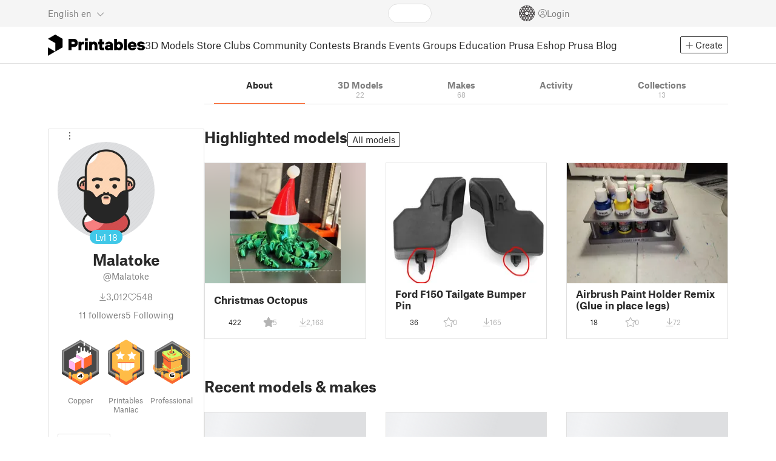

--- FILE ---
content_type: text/html
request_url: https://www.printables.com/@Malatoke
body_size: 32851
content:
<!DOCTYPE html>
<html lang="en" prefix="og: http://ogp.me/ns#" class=" theme-auto osx">

<head data-client-uid="15009a63-48cc-48e3-883d-e9aa9e503b05" data-app-version="v3.2.0" data-render-mode="browser" data-prusa-slicer-cart="false">
  <meta charset="utf-8" />
  <meta name="viewport" content="width=device-width, initial-scale=1">
  <meta name="msapplication-TileColor" content="#fa6831">

  <link rel="preload" href="/fonts/font-awesome-kit-305/fa-light-300.woff2" as="font" type="font/woff2" crossorigin>
  <link rel="preload" href="/fonts/font-awesome-kit-305/fa-regular-400.woff2" as="font" type="font/woff2" crossorigin>
  <link rel="preload" href="/fonts/font-awesome-kit-305/fa-brands-400.woff2" as="font" type="font/woff2" crossorigin>
  <link rel="preload" href="/fonts/font-awesome-kit-305/fa-solid-900.woff2" as="font" type="font/woff2" crossorigin>
  <link rel="preload" href="/fonts/font-awesome-kit-305/custom-icons.woff2" as="font" type="font/woff2" crossorigin>
  <link rel="preload" href="/fonts/atlas-grotesk/AtlasGrotesk-Regular-Web.woff2" as="font" type="font/woff2"
    crossorigin>
  <link rel="preload" href="/fonts/atlas-grotesk/AtlasGrotesk-Bold-Web.woff2" as="font" type="font/woff2" crossorigin>

  <link rel="search" type="application/opensearchdescription+xml" title="printables" href="/opensearch.xml">
  
		<link href="/_app/immutable/assets/FloatingUi.2.C-PcyvKG.css" rel="stylesheet">
		<link href="/_app/immutable/assets/PlaceholderBar.2.CRVX6rHn.css" rel="stylesheet">
		<link href="/_app/immutable/assets/Image.2.Bu9rR5vW.css" rel="stylesheet">
		<link href="/_app/immutable/assets/Avatar.2.CFFMZxXa.css" rel="stylesheet">
		<link href="/_app/immutable/assets/UserHandle.2.RcOuJtiY.css" rel="stylesheet">
		<link href="/_app/immutable/assets/UserName.2.D95eN7wy.css" rel="stylesheet">
		<link href="/_app/immutable/assets/Card.2.BAR1M2sk.css" rel="stylesheet">
		<link href="/_app/immutable/assets/PlaceholderCard.2.OPZMSSCo.css" rel="stylesheet">
		<link href="/_app/immutable/assets/HomepageBlogPosts.2.DIqCQePF.css" rel="stylesheet">
		<link href="/_app/immutable/assets/Modal.2.CsJo_WtH.css" rel="stylesheet">
		<link href="/_app/immutable/assets/Dropdown.2.DE2xh-40.css" rel="stylesheet">
		<link href="/_app/immutable/assets/PrintablesLogo.2.Cg3EZ6ki.css" rel="stylesheet">
		<link href="/_app/immutable/assets/Spool.2.BaFEurza.css" rel="stylesheet">
		<link href="/_app/immutable/assets/PrintablesIcon.2.CTKv71nx.css" rel="stylesheet">
		<link href="/_app/immutable/assets/Header.2.CyGa35s7.css" rel="stylesheet">
		<link href="/_app/immutable/assets/ErrorPage.2.B2fvUd6m.css" rel="stylesheet">
		<link href="/_app/immutable/assets/0.2.BOTrwFyo.css" rel="stylesheet">
		<link href="/_app/immutable/assets/RatingEdit.2.CvhtC070.css" rel="stylesheet">
		<link href="/_app/immutable/assets/mentions.2.6C5cftAV.css" rel="stylesheet">
		<link href="/_app/immutable/assets/TagsSelect.2.CuOODH6V.css" rel="stylesheet">
		<link href="/_app/immutable/assets/FilesErrorsBox.2.CCUMocMz.css" rel="stylesheet">
		<link href="/_app/immutable/assets/FilesUploadBox.2.C6aqaigF.css" rel="stylesheet">
		<link href="/_app/immutable/assets/AutocompleteInput.2.BuUzU4pn.css" rel="stylesheet">
		<link href="/_app/immutable/assets/AddMakeModal.2.FyCNgWwu.css" rel="stylesheet">
		<link href="/_app/immutable/assets/LoginModal.2.Ng2qkhYY.css" rel="stylesheet">
		<link href="/_app/immutable/assets/ReportModal.2.Bkg1j8Sb.css" rel="stylesheet">
		<link href="/_app/immutable/assets/FollowButton.2.s9gEkpo_.css" rel="stylesheet">
		<link href="/_app/immutable/assets/Virtualize.2.B8nu5Q_F.css" rel="stylesheet">
		<link href="/_app/immutable/assets/UserList.2.BqxSnWzs.css" rel="stylesheet">
		<link href="/_app/immutable/assets/2.2.gnuc-PfT.css" rel="stylesheet">
		<link href="/_app/immutable/assets/Footer.2.B0UDQBYo.css" rel="stylesheet">
		<link href="/_app/immutable/assets/Tabs.2.Dyxd9BXa.css" rel="stylesheet">
		<link href="/_app/immutable/assets/SidebarLayout.2.CmcnLRQd.css" rel="stylesheet">
		<link href="/_app/immutable/assets/AwardsLogo.2.CYbH05Gd.css" rel="stylesheet">
		<link href="/_app/immutable/assets/KebabMenu.2.CgntErwt.css" rel="stylesheet">
		<link href="/_app/immutable/assets/BadgeIcon.2.BGUPBZrN.css" rel="stylesheet">
		<link href="/_app/immutable/assets/SidebarJoinClubButton.2.DuAF7kjP.css" rel="stylesheet">
		<link href="/_app/immutable/assets/3.2.Bq07dOtr.css" rel="stylesheet">
		<link href="/_app/immutable/assets/LoadingSpinner.2.IOwfcJTq.css" rel="stylesheet">
		<link href="/_app/immutable/assets/PaymentVerificationModal.2.Dqxoy9x_.css" rel="stylesheet">
		<link href="/_app/immutable/assets/PaymentSuccessModal.2.CBt5IHnu.css" rel="stylesheet">
		<link href="/_app/immutable/assets/BadgeProgress.2.DL7CikVE.css" rel="stylesheet">
		<link href="/_app/immutable/assets/UserCard.2._xZATep9.css" rel="stylesheet">
		<link href="/_app/immutable/assets/FieldErrors.2.29nMYTk3.css" rel="stylesheet">
		<link href="/_app/immutable/assets/FormField.2.BakV41Ec.css" rel="stylesheet">
		<link href="/_app/immutable/assets/BadgeDetailModal.2.DmW20OFA.css" rel="stylesheet">
		<link href="/_app/immutable/assets/ScrollableModal.2.Dfgsk069.css" rel="stylesheet">
		<link href="/_app/immutable/assets/InfoBox.2.WfDNZDAc.css" rel="stylesheet">
		<link href="/_app/immutable/assets/ProfileImage.2.D3ddOOrg.css" rel="stylesheet">
		<link href="/_app/immutable/assets/BannerEditor.2.Dl5QvB9T.css" rel="stylesheet">
		<link href="/_app/immutable/assets/PrusametersSummary.2.BFSE8BZo.css" rel="stylesheet">
		<link href="/_app/immutable/assets/IconSwitch.2.CsG7D7Ko.css" rel="stylesheet">
		<link href="/_app/immutable/assets/LikeCollection.2.CO0BJVdj.css" rel="stylesheet">
		<link href="/_app/immutable/assets/CollectionCard.2.DrEBb_CB.css" rel="stylesheet">
		<link href="/_app/immutable/assets/CardGrid.2.Cc_VBR8i.css" rel="stylesheet">
		<link href="/_app/immutable/assets/Star.2.CzBj0NHK.css" rel="stylesheet">
		<link href="/_app/immutable/assets/ModelBookmark.2.BbsSfSRE.css" rel="stylesheet">
		<link href="/_app/immutable/assets/ModelBreadcrumbs.2.DtVGDG-I.css" rel="stylesheet">
		<link href="/_app/immutable/assets/Trophy.2.Dw84tGBn.css" rel="stylesheet">
		<link href="/_app/immutable/assets/ModelBadges.2.doaF9gLb.css" rel="stylesheet">
		<link href="/_app/immutable/assets/Slider.2.BmFCToX4.css" rel="stylesheet">
		<link href="/_app/immutable/assets/Ribbon.2.WoaDg7Ub.css" rel="stylesheet">
		<link href="/_app/immutable/assets/ModelImage.2.DWmU0Iiu.css" rel="stylesheet">
		<link href="/_app/immutable/assets/ModelCard.2.DaNKAzqq.css" rel="stylesheet">
		<link href="/_app/immutable/assets/CopyLinkButton.2.BqVxCWrH.css" rel="stylesheet">
		<link href="/_app/immutable/assets/MakeCard.2.B-m_3liI.css" rel="stylesheet">
		<link href="/_app/immutable/assets/ArticleCard.2.7tt6pCuv.css" rel="stylesheet">
		<link href="/_app/immutable/assets/35.2.BDsjLYfZ.css" rel="stylesheet">
		<link href="/_app/immutable/assets/WysiwygEditor.2.DDLs99D-.css" rel="stylesheet">
		<link href="/_app/immutable/assets/Radio.2.471rTuco.css" rel="stylesheet">
		<link href="/_app/immutable/assets/CollectionFormModal.2.B-94rgaH.css" rel="stylesheet"><!--[--><meta name="description" content=""/> <!--[--><meta name="og:site_name" content="Printables.com"/> <meta name="og:url" content="https://www.printables.com/@Malatoke"/> <meta name="og:title" content="Malatoke | Printables.com"/> <meta name="og:descript ion" content=""/> <!--[--><meta name="og:image" content="https://media.printables.com/media/auth/avatars/ce/thumbs/cover/320x320/png/ce6b5725-5ade-4643-82be-fa13f3e40e3e.png"/> <meta name="og:image:width" content="320"/> <meta name="og:image:height" content="320"/><!--]--> <meta name="twitter:card" content="summary_large_image"/> <meta name="twitter:site" content="@printablescom"/><!--]--><!--]--><!--[--><!----><link rel="manifest" href="/manifest.webmanifest"><!----> <!--[!--><!--]--> <!--[--><!--]--><!--]--><title>Malatoke | Printables.com</title>
</head>

<body data-sveltekit-preload-data="false" data-sveltekit-preload-code="hover">
  <script type="text/javascript" nonce="Z7gXsSfT13k4hTU2u2HcTg==">
    if (/(Mac|OSX|iPhone|iPod|iPad)/i.test(navigator?.userAgentData?.platform || navigator?.platform || '')) {
      document.documentElement.classList.add('osx');
    }

    window.isMobile = typeof window !== 'undefined' && 'matchMedia' in window && window.matchMedia('(pointer: coarse) and (hover: none)').matches;
    if (window.isMobile) {
      document.body.classList.add('mobile');
      document.documentElement.style.setProperty('--device100vh', `${window.visualViewport ? window.visualViewport.height : window.innerHeight}px`);
      document.body.classList.add('zoom-' + Math.round((window.outerWidth / window.innerWidth) * 100));
    } else {
      // attach only for desktop, on mobile cause preload on scrolling because interacts with touchstart
      document.body.dataset.sveltekitPreloadData = 'tap';
    }
  </script>
  <div style="display: contents"><!--[--><!--[--><!----><!----> <!--[!--><!--[--><!----><header id="js-main-header" class="svelte-1bql12y"><!--[--><!--[!--><!--]--><!--]--> <!--[--><div class="top js-header svelte-1bql12y" id="header-top-bar"><div class="container-xxl relative"><!--[!--><div class="top-header svelte-1il6e4z"><!--[!--><!--]--> <div class="layout svelte-1il6e4z"><div class="f locale-area svelte-1il6e4z"><!--[--><div class="toggle svelte-4noh4e" data-testid="dropdown"><button aria-label="Select language - currently English" class="svelte-1lypzm0"><span class="title svelte-1lypzm0">English</span> <span class="short-title svelte-1lypzm0">en</span> <i class="fa-light fa-chevron-down ml-1 svelte-1lypzm0"></i></button><!----></div> <!--[!--><!--]--><!----> <!--[--><div class="top-create svelte-1il6e4z"><!--[!--><button class="btn btn-outline btn-sm toggle svelte-yv2z6q"><i class="fa-light fa-plus svelte-yv2z6q"></i> <span class="svelte-yv2z6q">Create</span></button><!--]--> <!--[!--><!--]--> <!--[!--><!--]--> <!--[!--><!--]--><!----></div><!--]--><!--]--></div> <div class="f search-area svelte-1il6e4z" style="grid-area: search;"><!--[--><div class="wrapper f svelte-1coaq1v"><div class="relative svelte-1coaq1v"><form action="/search/models?q=" method="get" class="svelte-1coaq1v"><input type="search" name="q" autocapitalize="off" autocomplete="off" placeholder="Search" value="" class="svelte-1coaq1v"/></form> <!--[!--><!--]--></div></div><!----> <!--[!--><!--]--><!--]--></div> <div class="f user-area svelte-1il6e4z"><!--[!--><!--]--> <!--[!--><!--]--> <a href="/prusameter" aria-label="Prusameters - view your points" class="svelte-1xh3gdm"><div class="position-relative"><svg xmlns="http://www.w3.org/2000/svg" viewBox="-250 -250 500 500" style="width: 26px; height: 26px;"><g transform="scale(3.75)"><g class="filament svelte-13oaa8s"><circle class="string svelte-13oaa8s" r="40.5" stroke-width="42"><!--[!--><!--]--></circle><g class="delimiter svelte-13oaa8s"><!--[--><circle r="22.5"></circle><circle r="25.5"></circle><circle r="28.5"></circle><circle r="31.5"></circle><circle r="34.5"></circle><circle r="37.5"></circle><circle r="40.5"></circle><circle r="43.5"></circle><circle r="46.5"></circle><circle r="49.5"></circle><circle r="52.5"></circle><circle r="55.5"></circle><circle r="58.5"></circle><!--]--></g><!--[!--><!--]--></g></g><g class="spool svelte-13oaa8s"><!--[!--><path transform="scale(16.67)" fill-rule="evenodd" d="M 0 -14.5 A 14.5 14.5 0 0 0 -0.59 -14.46 L -0.5 -14.4 V -12 L -2.6 -10.8 L -4.6 -12 V -13.72 A 14.5 14.5 0 0 0 -5.6 -13.35 V -12.1 L -7.7 -10.9 L -8.74 -11.53 A 14.5 14.5 0 0 0 -9.59 -10.86 L -8.1 -10 V -8.8 V -7.6 L -10.2 -6.5 L -12.2 -7.7 V -7.84 A 14.5 14.5 0 0 0 -12.77 -6.79 L -10.8 -5.6 V -3.2 L -12.8 -2 L -14.19 -2.8 A 14.5 14.5 0 0 0 -14.38 -1.71 L -13.3 -1.1 V 0 V 1.2 L -14.37 1.8 A 14.5 14.5 0 0 0 -14.17 2.89 L -12.8 2.1 L -10.8 3.3 V 5.7 L -12.73 6.86 A 14.5 14.5 0 0 0 -12.24 7.76 L -10.3 6.6 L -8.2 7.8 V 9 V 10 L -9.63 10.83 A 14.5 14.5 0 0 0 -8.77 11.5 L -7.7 10.9 L -5.6 12.1 V 13.35 A 14.5 14.5 0 0 0 -4.6 13.72 V 12.2 L -2.6 11 L -0.5 12.2 V 14.46 A 14.5 14.5 0 0 0 0 14.5 A 14.5 14.5 0 0 0 0.5 14.46 V 12.1 L 2.6 10.9 L 4.6 12.1 V 13.72 A 14.5 14.5 0 0 0 5.6 13.35 V 12.1 L 7.7 10.9 L 8.77 11.5 A 14.5 14.5 0 0 0 9.63 10.83 L 8.2 10 V 8.8 V 7.6 L 10.3 6.4 L 12.3 7.6 V 7.65 A 14.5 14.5 0 0 0 12.83 6.69 L 12.8 6.7 L 10.8 5.5 V 3.1 L 12.8 1.9 L 14.21 2.72 A 14.5 14.5 0 0 0 14.38 1.61 L 13.3 1 V 0 V -1.2 L 14.38 -1.81 A 14.5 14.5 0 0 0 14.22 -2.82 L 12.8 -2 L 10.8 -3.2 V -5.6 L 12.8 -6.8 L 12.81 -6.8 A 14.5 14.5 0 0 0 12.29 -7.69 L 10.3 -6.5 L 8.2 -7.7 V -8.9 V -10 L 9.64 -10.83 A 14.5 14.5 0 0 0 8.8 -11.52 L 7.7 -10.9 L 5.6 -12.1 V -13.37 A 14.5 14.5 0 0 0 4.6 -13.75 V -12.1 L 2.6 -10.9 L 0.5 -12.1 V -14.49 A 14.5 14.5 0 0 0 0 -14.5 Z M 5.1 -11.3 L 7.2 -10.1 V -8.9 V -7.7 L 5.1 -6.5 L 3.1 -7.7 V -8.9 V -10.1 Z M -5.1 -11.2 L -3.1 -10 V -8.8 V -7.6 L -5.1 -6.4 L -7.2 -7.7 V -8.9 V -10 Z M 0 -11.2 L 2.1 -10 V -8.8 V -7.6 L 0 -6.5 L -2.1 -7.7 V -8.9 V -10 Z M -7.6 -6.8 L -5.5 -5.6 V -3.2 L -7.7 -2 L -9.8 -3.2 V -5.6 H -9.7 Z M -2.6 -6.8 L -0.5 -5.6 V -4.231 L -3.445 -2.507 L -4.6 -3.2 V -5.6 Z M 2.6 -6.8 L 4.6 -5.6 V -3.2 L 3.445 -2.507 L 0.5 -4.231 V -5.6 Z M 7.7 -6.8 L 9.7 -5.6 V -3.2 L 7.7 -2 L 5.6 -3.2 V -5.6 Z M -10.3 -2.4 L -8.2 -1.2 V 0 V 1.2 L -10.3 2.4 L -12.3 1.2 V 0 V -1.2 Z M -5.1 -2.4 L -3.91 -1.688 V 1.688 L -5.1 2.4 L -7.2 1.2 V 0 V -1.2 Z M 5.1 -2.4 L 7.2 -1.2 V 1.2 L 5.1 2.4 L 3.91 1.688 V -1.688 Z M 10.3 -2.4 L 12.3 -1.2 V 0 V 1.2 L 10.3 2.4 L 8.2 1.2 V -1.2 Z M -7.7 2 L -5.6 3.2 V 5.6 L -7.7 6.8 L -9.7 5.6 V 3.2 Z M -3.445 2.507 L -0.5 4.231 V 5.6 L -2.6 6.8 L -4.6 5.6 V 3.2 Z M 3.445 2.507 L 4.6 3.2 V 5.6 L 2.6 6.8 L 0.5 5.6 V 4.231 Z M 7.6 2 L 9.7 3.2 V 5.6 L 7.6 6.8 L 5.5 5.6 V 3.2 Z M -5.1 6.4 L -3.1 7.6 V 8.9 V 10.1 L -5.1 11.3 L -7.2 10 V 8.8 V 7.6 Z M 5.1 6.4 L 7.2 7.6 V 8.8 V 10 L 5.1 11.2 L 3.1 10 V 8.8 V 7.6 Z M 0 6.5 L 2.1 7.7 V 8.9 V 10.1 L 0 11.2 L -2.1 10.1 V 8.9 V 7.7 Z
         M-4.26,0 a 4.26,4.26 0 1,0 8.52,0 a 4.26,4.26 0 1,0 -8.52,0 Z" class="svelte-13oaa8s"></path><!--]--><circle r="244" stroke-width="12"></circle><circle r="71" stroke-width="18"></circle><!--[!--><!--]--></g></svg><!----> <!--[!--><!--]--></div> <!--[!--><!--[!--><!--]--><!--]--></a><!----> <!--[!--><!--]--> <!--[!--><button class="login-btn svelte-1il6e4z" data-testid="user-login"><i class="fa-light fa-circle-user login-icon svelte-1il6e4z"></i> <span class="svelte-1il6e4z">Login</span></button><!--]--></div></div></div><!--]--></div></div><!--]--> <div class="spacer svelte-1bql12y"></div> <!--[!--><!--[--><div class="nav-bar svelte-j0fs9n visible" id="main-nav-bar" style="transform: translateY(0px);"><div class="nav-container svelte-j0fs9n"><nav class="container-xxl text-color svelte-j0fs9n"><a href="/" class="brand svelte-j0fs9n" aria-label="Printables logo"><svg xmlns="http://www.w3.org/2000/svg" width="160" height="35" viewBox="0 0 160 35" class="svelte-9g56ef"><g class="printables-logo svelte-9g56ef"><path d="m0 35 12.172-7L0 21ZM12.172 0 0 7l12.172 7v14l12.172-7V7Z"></path></g><g class="printables-text svelte-9g56ef"><path d="M33.919 25.752V6.998h8.921a6.735 6.735 0 0 1 3.359.83 5.724 5.724 0 0 1 2.269 2.359 7.517 7.517 0 0 1 .806 3.561 7.617 7.617 0 0 1-.806 3.58 5.709 5.709 0 0 1-2.269 2.37 6.735 6.735 0 0 1-3.359.83h-3.949v5.21Zm8.585-10a1.686 1.686 0 0 0 1.288-.547 2.321 2.321 0 0 0 0-2.906 1.663 1.663 0 0 0-1.288-.566h-3.628v4.019ZM50.6 25.752V11.819h4.084l.269.99h.134a2.344 2.344 0 0 1 .956-.7 3.518 3.518 0 0 1 1.463-.294h2.527v4.313h-2.419q-2.37 0-2.37 2.475v7.145ZM65.825 9.943h-4.759V6.192h4.759Zm-.059 15.809h-4.647V11.819h4.647ZM68.113 25.752V11.819h4.084l.269 1.072h.134a4.044 4.044 0 0 1 1.426-.923 5.647 5.647 0 0 1 2.258-.43 5.5 5.5 0 0 1 2.8.7 4.881 4.881 0 0 1 1.892 1.984 6.255 6.255 0 0 1 .687 3v8.537h-4.651v-7.521a2.2 2.2 0 0 0-.579-1.582 2.124 2.124 0 0 0-3.665 1.582v7.517ZM89.319 25.748a4.633 4.633 0 0 1-3.307-1.072 4.01 4.01 0 0 1-1.12-3.081v-5.463h-2.15v-4.313h2.15V7.558h4.647v4.261h3.091v4.313h-3.091v4.447a.79.79 0 0 0 .941.938h2.15v4.231ZM96.344 25.458a4.173 4.173 0 0 1-1.758-1.53 3.991 3.991 0 0 1-.6-2.17 4.088 4.088 0 0 1 1.452-3.282 6.286 6.286 0 0 1 4.192-1.247h2.93v-.238a1.691 1.691 0 0 0-.511-1.273 1.944 1.944 0 0 0-3.012.521h-4.479a4.829 4.829 0 0 1 .9-2.33 5.349 5.349 0 0 1 2.139-1.716 7.451 7.451 0 0 1 3.185-.655 7.7 7.7 0 0 1 3.412.744 5.322 5.322 0 0 1 2.24 1.943 5.079 5.079 0 0 1 .78 2.787v8.742h-4.108l-.269-1.072h-.131a3.733 3.733 0 0 1-1.411.923 5.614 5.614 0 0 1-2.217.417 6.137 6.137 0 0 1-2.734-.564Zm5.6-3.524a2.043 2.043 0 0 0 .62-1.567v-.242h-2.18a2.159 2.159 0 0 0-1.288.32 1.022 1.022 0 0 0-.429.86 1.059 1.059 0 0 0 .4.882 1.848 1.848 0 0 0 1.18.324 2.4 2.4 0 0 0 1.687-.577ZM115.291 25.603a3.732 3.732 0 0 1-1.445-1h-.134l-.269 1.154h-4.076V6.996h4.651v5.735h.134a3.4 3.4 0 0 1 1.329-.819 5.674 5.674 0 0 1 2.083-.372 5.96 5.96 0 0 1 3.21.912 6.538 6.538 0 0 1 2.34 2.557 8.524 8.524 0 0 1 0 7.517 6.5 6.5 0 0 1-2.34 2.572 5.96 5.96 0 0 1-3.21.912 5.659 5.659 0 0 1-2.273-.406Zm3.266-4.674a3.385 3.385 0 0 0 0-4.287 2.652 2.652 0 0 0-3.8 0 3.451 3.451 0 0 0 0 4.287 2.652 2.652 0 0 0 3.8 0ZM130.221 25.752h-4.647V6.996h4.647ZM135.391 25.068a6.869 6.869 0 0 1-2.646-2.6 7.58 7.58 0 0 1 0-7.368 6.869 6.869 0 0 1 2.646-2.6 7.516 7.516 0 0 1 3.762-.962 7.382 7.382 0 0 1 3.68.923 6.675 6.675 0 0 1 2.568 2.56 7.332 7.332 0 0 1 .918 3.684 6.265 6.265 0 0 1-.134 1.34h-9.828a2.6 2.6 0 0 0 .914 1.649 2.745 2.745 0 0 0 1.866.685 3.218 3.218 0 0 0 1.385-.283 2.808 2.808 0 0 0 .9-.6h4.524a6.333 6.333 0 0 1-3.464 3.859 7.765 7.765 0 0 1-3.333.67 7.517 7.517 0 0 1-3.759-.953Zm6.394-7.577a2.751 2.751 0 0 0-.858-1.7 2.5 2.5 0 0 0-1.773-.685 2.7 2.7 0 0 0-1.866.685 2.822 2.822 0 0 0-.929 1.7ZM149.974 25.376a5.151 5.151 0 0 1-2.161-1.794 3.981 3.981 0 0 1-.687-2.17h4.54a1.078 1.078 0 0 0 .481.915 2.447 2.447 0 0 0 1.463.35 2.62 2.62 0 0 0 1.37-.283.819.819 0 0 0 .459-.707.892.892 0 0 0-.295-.711 2.1 2.1 0 0 0-1.049-.372l-1.963-.3a6.876 6.876 0 0 1-3.669-1.489 3.638 3.638 0 0 1-1.221-2.817 3.914 3.914 0 0 1 .713-2.289 4.754 4.754 0 0 1 2.12-1.637 8.638 8.638 0 0 1 3.4-.6 8.125 8.125 0 0 1 3.453.67 5.167 5.167 0 0 1 2.165 1.742 3.907 3.907 0 0 1 .724 2.233h-4.513a1.026 1.026 0 0 0-.47-.871 2.331 2.331 0 0 0-1.359-.335 2.17 2.17 0 0 0-1.236.294.841.841 0 0 0-.429.7c0 .484.437.789 1.318.912l2.016.294q4.852.744 4.852 4.5a3.892 3.892 0 0 1-.713 2.263 4.768 4.768 0 0 1-2.15 1.637 9.08 9.08 0 0 1-3.509.6 8.147 8.147 0 0 1-3.654-.733Z"></path></g><!--[!--><!--]--></svg><!----></a> <div class="arrows-wrapper svelte-j0fs9n"><!--[!--><!--]--> <div class="menu svelte-j0fs9n" role="menu"><a role="menuitem" href="/model" class="svelte-j0fs9n">3D Models</a> <a role="menuitem" href="/store" class="svelte-j0fs9n">Store</a> <a role="menuitem" href="/clubs" class="svelte-j0fs9n">Clubs</a> <a role="menuitem" href="/community" data-sveltekit-reload="" class="svelte-j0fs9n">Community</a> <a role="menuitem" href="/contest" class="svelte-j0fs9n">Contests</a> <a role="menuitem" href="/brands" class="svelte-j0fs9n">Brands</a> <a role="menuitem" href="/event/discover" class="svelte-j0fs9n">Events</a> <a role="menuitem" href="/group/discover" class="svelte-j0fs9n">Groups</a> <a role="menuitem" href="/education" class="svelte-j0fs9n">Education</a> <a role="menuitem" href="https://www.prusa3d.com/en" target="_blank" class="svelte-j0fs9n">Prusa Eshop</a> <a role="menuitem" href="https://blog.prusa3d.com" target="_blank" class="svelte-j0fs9n">Prusa Blog</a></div> <!--[!--><!--]--></div> <!--[--><div class="nav-create svelte-j0fs9n"><!--[!--><button class="btn btn-outline btn-sm toggle svelte-yv2z6q"><i class="fa-light fa-plus svelte-yv2z6q"></i> <span class="svelte-yv2z6q">Create</span></button><!--]--> <!--[!--><!--]--> <!--[!--><!--]--> <!--[!--><!--]--><!----></div><!--]--></nav></div> <div id="page-header"></div> <div class="snackbar svelte-1q5pkab"><div class="container-xxl svelte-1q5pkab"><i class="fa-solid fa-triangle-exclamation box-icon svelte-1q5pkab"></i> <div class="messages svelte-1q5pkab"><!--[--><!--]--></div> <button aria-label="Close" class="btn close-btn svelte-1q5pkab"><i class="fa-solid fa-xmark"></i></button></div></div><!----><!----></div><!--]--><!--]--></header> <!----><!----> <!--[--><!----><div class="layout container-xxl svelte-1lrirdz"><aside class="svelte-1lrirdz"><div><div><!--[--><div class="spacer svelte-bovixf"></div> <div class="profile-sidebar svelte-bovixf"><div class="user-info-wrapper svelte-bovixf"><div class="user-info-wrapper-border svelte-bovixf"><!--[--><div class="edit-wrapper svelte-bovixf"><!--[!--><div class="toggle svelte-4noh4e" data-testid="dropdown"><button class="toggle-icon svelte-1fyzmgn" aria-label="Open dropdown menu"><i class="fa-light fa-ellipsis-vertical svelte-1fyzmgn"></i></button><!----></div> <!--[!--><!--]--><!--]--></div><!--]--> <div class="avatar-wrapper svelte-bovixf"><!----><div class="avatar svelte-1rxug33 border" style="--avatar-size: 160px;"><!--[--><!--[--><picture class="svelte-11pdzs1"><!--[--><!--[--><source srcset="https://media.printables.com/media/auth/avatars/ce/thumbs/cover/320x320/png/ce6b5725-5ade-4643-82be-fa13f3e40e3e.webp 1x, https://media.printables.com/media/auth/avatars/ce/thumbs/cover/640x640/png/ce6b5725-5ade-4643-82be-fa13f3e40e3e.webp 2x"/><!--]--><!--]--> <img src="https://media.printables.com/media/auth/avatars/ce/thumbs/cover/320x320/png/ce6b5725-5ade-4643-82be-fa13f3e40e3e.webp" alt="Malatoke" loading="lazy" class="svelte-11pdzs1 background loading" onerror="this.__e=event"/></picture><!--]--> <!--[--><span class="level svelte-1rxug33 large" style="font-size: 14px;"><!--[-->Lvl<!--]--> 18</span><!--]--><!--]--><!----></div><!----><!----></div> <h2 class="text-center pt-3 mb-0 svelte-bovixf"><!--[--><!--[--><!----><span class="multiline svelte-v85o6v">Malatoke <!--[!--><!--]--> <!--[!--><!--]--><!----></span><!----><!--]--><!--]--></h2> <div class="text-center mt-1"><!--[--><div class="handle svelte-nkrc76 large">@Malatoke</div><!--]--></div> <div class="stats svelte-bovixf"><!--[--><div class="stats-row inherit-color svelte-bovixf"><div><i class="fa-light fa-arrow-down-to-line svelte-bovixf"></i><span class="count svelte-bovixf">3,012</span></div> <div><i class="fa-light fa-heart svelte-bovixf"></i><span class="count svelte-bovixf">548</span></div></div> <!--[--><div class="stats-row svelte-bovixf"><button class="t svelte-bovixf"><span class="count svelte-bovixf">11</span> followers</button> <!--[!--><button class="t svelte-bovixf"><span class="count svelte-bovixf">5</span> Following</button><!--]--></div><!--]--><!--]--></div> <div class="sections svelte-bovixf"><!--[--><!--[!--><!--]--> <!--[--><div class="badges svelte-ovweiv"><!--[--><!--[--><button class="t badge-item svelte-xum2sv"><!--[!--><!--[!--><!--[!--><img src="https://media.printables.com/media/badges/13/levels/e6/download_maniac_04.svg" alt="Copper" width="60.9375" height="75" class="svelte-1j99zwz"/><!--]--><!--]--><!--]--> <div class="name svelte-xum2sv">Copper</div></button><!--]--><!--[--><button class="t badge-item svelte-xum2sv"><!--[!--><!--[!--><!--[!--><img src="https://media.printables.com/media/badges/22/levels/12/prusa_printers_maniac.svg" alt="Printables Maniac" width="60.9375" height="75" class="svelte-1j99zwz"/><!--]--><!--]--><!--]--> <div class="name svelte-xum2sv">Printables Maniac</div></button><!--]--><!--[--><button class="t badge-item svelte-xum2sv"><!--[!--><!--[!--><!--[!--><img src="https://media.printables.com/media/badges/11/levels/db/maker_06.svg" alt="Professional" width="60.9375" height="75" class="svelte-1j99zwz"/><!--]--><!--]--><!--]--> <div class="name svelte-xum2sv">Professional</div></button><!--]--><!--]--></div><!--]--> <div class="actions svelte-bovixf"><!--[!--><!--]--> <!--[!--><!--]--> <!--[--><button class="btn btn-line svelte-t35qsr"><!--[!--><!--[!--><i class="fa-light fa-user-plus svelte-t35qsr"></i><span>Follow</span><!--]--><!--]--></button><!--]--> <!--[--><!--[!--><button class="btn btn-line svelte-140nou2"><i class="fa-light fa-comment svelte-140nou2"></i> <span>Message</span></button><!--]--><!--]--></div> <!--[!--><!--]--> <!--[!--><!--]--><!--]--></div></div></div></div><!--]--> <!--[--><footer class="svelte-88oszz sidebar-layout"><div class="svelte-88oszz"><!--[!--><!--]--> <div class="links-box svelte-88oszz"><div class="links svelte-88oszz"><a target="_blank" href="https://www.prusa3d.com/page/general-terms-and-conditions_231226/" class="svelte-88oszz">General Terms and Conditions of Use of the PRUSA Websites</a> <a target="_blank" href="https://www.prusa3d.com/page/terms-of-service-of-printables-com_231249/" class="svelte-88oszz">Terms of Service of Printables.com</a> <a target="_blank" href="https://www.prusa3d.com/page/printables-club-and-store-terms-of-purchase_236519/" class="svelte-88oszz">Printables Club &amp; Store Terms of Purchase</a> <a target="_blank" href="https://www.prusa3d.com/page/printables-club-and-store-terms-and-conditions-for-creators_236503/" class="svelte-88oszz">Printables Club &amp; Store Terms for Creators</a> <a target="_blank" href="https://www.prusa3d.com/page/privacy-policy_231258/" class="svelte-88oszz">Privacy policy</a> <button class="t cky-banner-element svelte-88oszz">Cookie Preferences</button> <a href="/licenses" class="svelte-88oszz">Open Source Notices</a> <a target="_blank" href="https://help.prusa3d.com/article/about_493458" class="svelte-88oszz">Help</a> <a target="_blank" href="https://status.prusa3d.com/" class="svelte-88oszz">Status Page</a> <a target="_blank" href="https://www.prusa3d.com/en/page/contact-details_237176/" class="svelte-88oszz">Contact</a> <a href="https://www.prusa3d.com/page/about-us_77/" class="svelte-88oszz">About us</a></div> <div class="copyright svelte-88oszz">2026 © Prusa Research a.s.</div></div> <!--[!--><!--]--></div></footer><!--]--><!----></div><!----></div></aside> <main class="svelte-1lrirdz"><div><!--[--><svelte-css-wrapper style="display: contents; --tabs-margin-top: 16px; --tabs-margin-bottom: 40px;"><div class="tabs-container svelte-1210gsz"><div class="container-xl"><ul class="js-scroll-to-nav-tabs nav nav-tabs nav-fill tabs-wrap-count" data-sveltekit-noscroll=""><li class="nav-item"><a class="nav-link active" href="/@Malatoke" data-sveltekit-noscroll=""><div><!---->About<!----></div> <!--[!--><!--]--></a></li><!----> <!--[!--><!--]--> <li class="nav-item"><a class="nav-link" href="/@Malatoke/models" data-sveltekit-noscroll=""><div><!---->3D Models<!----></div> <!--[--><small>22</small><!--]--></a></li><!----> <!--[!--><!--]--> <!--[!--><!--]--> <!--[--><li class="nav-item"><a class="nav-link" href="/@Malatoke/makes" data-sveltekit-noscroll=""><div><!---->Makes<!----></div> <!--[--><small>68</small><!--]--></a></li><!--]--> <!--[--><li class="nav-item"><a class="nav-link" href="/@Malatoke/activity" data-sveltekit-noscroll=""><div><!---->Activity<!----></div> <!--[!--><!--]--></a></li><!--]--> <li class="nav-item"><a class="nav-link" href="/@Malatoke/collections" data-sveltekit-noscroll=""><div><!---->Collections<!----></div> <!--[--><small>13</small><!--]--></a></li><!----><!----></ul></div></div><!----></svelte-css-wrapper><!--]--> <!--[!--><!----><!--[--><div class="user-profile svelte-phatco"><!--[!--><!--]--> <div class="highligted svelte-phatco"><!--[--><section class="svelte-1e2f1iv"><header class="svelte-1e2f1iv"><h2 class="svelte-1e2f1iv">Highlighted models <!--[--><div class="edit-icon svelte-1e2f1iv"><!--[!--><!--]--> <!--[!--><!--]--><!----><!----></div><!--]--></h2> <a href="/@Malatoke/models" class="btn btn-outline">All models</a><!----></header> <div class="grid svelte-np80b7 xxl max-1 sidebar"><!--[--><article class="card svelte-12fuh5j" data-testid="model"><div class="card-layout svelte-12fuh5j"><!--[!--><div class="menu overlay svelte-12fuh5j"><!--[!--><!--]--><!----></div><!--]--> <!--[--><!--[--><div class="wrapper svelte-1vn70l8"><div class="wrapper svelte-1hd6owy columns-1 huge-screen-columns-1" style="--slide-gap: 8px;"><div class="slider svelte-1hd6owy"><!--[--><div class="slide svelte-1hd6owy" data-index="0"><!--[--><!----><a href="/model/343682-christmas-octopus" class="card-image svelte-197pvmn"><div class="aspect-ratio-4-3 svelte-197pvmn"><picture><!--[--><img class="hash image-fit svelte-197pvmn" src="[data-uri]" alt="Image loading"/><!--]--></picture> <!--[--><picture class="svelte-11pdzs1 image-inside"><!--[--><!--[--><source srcset="https://media.printables.com/media/prints/343682/images/2929588_534e992d-ef3c-44b0-8821-506ffcaee5ef/thumbs/inside/320x240/jpg/20221216_185849.webp 1x, https://media.printables.com/media/prints/343682/images/2929588_534e992d-ef3c-44b0-8821-506ffcaee5ef/thumbs/inside/640x480/jpg/20221216_185849.webp 2x"/><!--]--><!--]--> <img src="https://media.printables.com/media/prints/343682/images/2929588_534e992d-ef3c-44b0-8821-506ffcaee5ef/thumbs/inside/320x240/jpg/20221216_185849.webp" alt="Image preview" loading="lazy" class="svelte-11pdzs1 loading" style="height: 100%;" onerror="this.__e=event"/></picture><!--]--></div> <!----><!----></a><!----><!----><!--]--></div><!--]--> <!--[!--><!--]--></div> <!--[!--><!--]--> <!--[!--><!--]--></div><!----> <!--[!--><!--[!--><!--[--><div class="badges md svelte-34m8ix"><!--[!--><!--]--> <!--[!--><!--]--> <!--[!--><!--]--> <!--[!--><!--]--> <!--[!--><!--]--> <!--[!--><!--]--></div> <!--[!--><!--]--><!----> <!--[!--><!--]--> <!--[!--><!--[!--><!--]--><!--]--><!--]--><!--]--><!--]--><!----></div><!--]--><!----><!--]--> <div class="card-content svelte-12fuh5j"><!--[--><div class="header svelte-12fuh5j"><h5 class="svelte-1xp60ug"><a href="/model/343682-christmas-octopus" class="h clamp-two-lines">Christmas Octopus</a></h5><!----></div><!--]--> <!--[!--><!--]--> <div class="stats-bar"><div class="big-icon" data-testid="like-false"><button class="t" data-testid="like" aria-label="Toggle like button"><div class="svelte-jakvai off"><i class="fa-light fa-heart svelte-jakvai"></i> <i class="fa-solid fa-heart svelte-jakvai"></i></div><!----></button> <span data-testid="like-count" class="cursor-pointer">422</span></div><!----> <div class="small-icon"><span class="start-container svelte-oc7l7t" style="width: 16px; height: 16px;"><i class="fa-light fa-star indicator-star svelte-oc7l7t" style="font-size: 16px;"></i> <i class="fa-solid fa-star indicator-star svelte-oc7l7t" style="font-size: 16px; width: 92.5%;"></i></span> <span>5</span></div><!----> <div class="small-icon"><!--[--><i class="fa-light fa-arrow-down-to-line"></i> <span>2,163</span><!--]--></div> <!--[!--><div class="big-icon"><!--[!--><button class="t block btn-panel svelte-1u7go2a"><div class="svelte-jakvai off"><i class="fa-light fa-bookmark svelte-jakvai"></i> <i class="fa-solid fa-bookmark svelte-jakvai"></i></div><!----></button><!--]--> <!--[!--><!--]--><!----></div><!--]--></div><!----></div></div></article><article class="card svelte-12fuh5j" data-testid="model"><div class="card-layout svelte-12fuh5j"><!--[!--><div class="menu overlay svelte-12fuh5j"><!--[!--><!--]--><!----></div><!--]--> <!--[--><!--[--><div class="wrapper svelte-1vn70l8"><div class="wrapper svelte-1hd6owy columns-1 huge-screen-columns-1" style="--slide-gap: 8px;"><div class="slider svelte-1hd6owy"><!--[--><div class="slide svelte-1hd6owy" data-index="0"><!--[--><!----><a href="/model/368088-ford-f150-tailgate-bumper-pin" class="card-image svelte-197pvmn"><div class="aspect-ratio-4-3 svelte-197pvmn"><picture><!--[--><img class="hash image-fit svelte-197pvmn" src="[data-uri]" alt="Image loading"/><!--]--></picture> <!--[--><picture class="svelte-11pdzs1 image-inside"><!--[--><!--[--><source srcset="https://media.printables.com/media/prints/368088/images/3104577_5bc6b64d-5864-4971-b0fb-b0eb85bbb7ab/thumbs/inside/320x240/jpg/f150-tailgate-bumper.webp 1x, https://media.printables.com/media/prints/368088/images/3104577_5bc6b64d-5864-4971-b0fb-b0eb85bbb7ab/thumbs/inside/640x480/jpg/f150-tailgate-bumper.webp 2x"/><!--]--><!--]--> <img src="https://media.printables.com/media/prints/368088/images/3104577_5bc6b64d-5864-4971-b0fb-b0eb85bbb7ab/thumbs/inside/320x240/jpg/f150-tailgate-bumper.webp" alt="Image preview" loading="lazy" class="svelte-11pdzs1 loading" style="height: 100%; max-width: none;" onerror="this.__e=event"/></picture><!--]--></div> <!----><!----></a><!----><!----><!--]--></div><!--]--> <!--[!--><!--]--></div> <!--[!--><!--]--> <!--[!--><!--]--></div><!----> <!--[!--><!--[!--><!--[--><div class="badges md svelte-34m8ix"><!--[!--><!--]--> <!--[!--><!--]--> <!--[!--><!--]--> <!--[!--><!--]--> <!--[!--><!--]--> <!--[!--><!--]--></div> <!--[!--><!--]--><!----> <!--[!--><!--]--> <!--[!--><!--[!--><!--]--><!--]--><!--]--><!--]--><!--]--><!----></div><!--]--><!----><!--]--> <div class="card-content svelte-12fuh5j"><!--[--><div class="header svelte-12fuh5j"><h5 class="svelte-1xp60ug"><a href="/model/368088-ford-f150-tailgate-bumper-pin" class="h clamp-two-lines">Ford F150 Tailgate Bumper Pin</a></h5><!----></div><!--]--> <!--[!--><!--]--> <div class="stats-bar"><div class="big-icon" data-testid="like-false"><button class="t" data-testid="like" aria-label="Toggle like button"><div class="svelte-jakvai off"><i class="fa-light fa-heart svelte-jakvai"></i> <i class="fa-solid fa-heart svelte-jakvai"></i></div><!----></button> <span data-testid="like-count" class="cursor-pointer">36</span></div><!----> <div class="small-icon"><span class="start-container svelte-oc7l7t" style="width: 16px; height: 16px;"><i class="fa-light fa-star indicator-star svelte-oc7l7t" style="font-size: 16px;"></i> <i class="fa-solid fa-star indicator-star svelte-oc7l7t" style="font-size: 16px; width: 12.5%;"></i></span> <span>0</span></div><!----> <div class="small-icon"><!--[--><i class="fa-light fa-arrow-down-to-line"></i> <span>165</span><!--]--></div> <!--[!--><div class="big-icon"><!--[!--><button class="t block btn-panel svelte-1u7go2a"><div class="svelte-jakvai off"><i class="fa-light fa-bookmark svelte-jakvai"></i> <i class="fa-solid fa-bookmark svelte-jakvai"></i></div><!----></button><!--]--> <!--[!--><!--]--><!----></div><!--]--></div><!----></div></div></article><article class="card svelte-12fuh5j" data-testid="model"><div class="card-layout svelte-12fuh5j"><!--[!--><div class="menu overlay svelte-12fuh5j"><!--[!--><!--]--><!----></div><!--]--> <!--[--><!--[--><div class="wrapper svelte-1vn70l8"><div class="wrapper svelte-1hd6owy columns-1 huge-screen-columns-1" style="--slide-gap: 8px;"><div class="slider svelte-1hd6owy"><!--[--><div class="slide svelte-1hd6owy" data-index="0"><!--[--><!----><a href="/model/368041-airbrush-paint-holder-remix-glue-in-place-legs" class="card-image svelte-197pvmn"><div class="aspect-ratio-4-3 svelte-197pvmn"><picture><!--[--><img class="hash image-fit svelte-197pvmn" src="[data-uri]" alt="Image loading"/><!--]--></picture> <!--[--><picture class="svelte-11pdzs1 image-inside"><!--[--><!--[--><source srcset="https://media.printables.com/media/prints/368041/images/3104348_6f560afc-619f-4730-b7a5-b3644125c194/thumbs/inside/320x240/jpg/20230113_103644.webp 1x, https://media.printables.com/media/prints/368041/images/3104348_6f560afc-619f-4730-b7a5-b3644125c194/thumbs/inside/640x480/jpg/20230113_103644.webp 2x"/><!--]--><!--]--> <img src="https://media.printables.com/media/prints/368041/images/3104348_6f560afc-619f-4730-b7a5-b3644125c194/thumbs/inside/320x240/jpg/20230113_103644.webp" alt="Image preview" loading="lazy" class="svelte-11pdzs1 loading" style="height: 100%; max-width: none;" onerror="this.__e=event"/></picture><!--]--></div> <!----><!----></a><!----><!----><!--]--></div><!--]--> <!--[!--><!--]--></div> <!--[!--><!--]--> <!--[!--><!--]--></div><!----> <!--[!--><!--[!--><!--[--><div class="badges md svelte-34m8ix"><!--[!--><!--]--> <!--[!--><!--]--> <!--[!--><!--]--> <!--[!--><!--]--> <!--[!--><!--]--> <!--[!--><!--]--></div> <!--[!--><!--]--><!----> <!--[!--><!--]--> <!--[!--><!--[!--><!--]--><!--]--><!--]--><!--]--><!--]--><!----></div><!--]--><!----><!--]--> <div class="card-content svelte-12fuh5j"><!--[--><div class="header svelte-12fuh5j"><h5 class="svelte-1xp60ug"><a href="/model/368041-airbrush-paint-holder-remix-glue-in-place-legs" class="h clamp-two-lines">Airbrush Paint Holder Remix (Glue in place legs)</a></h5><!----></div><!--]--> <!--[!--><!--]--> <div class="stats-bar"><div class="big-icon" data-testid="like-false"><button class="t" data-testid="like" aria-label="Toggle like button"><div class="svelte-jakvai off"><i class="fa-light fa-heart svelte-jakvai"></i> <i class="fa-solid fa-heart svelte-jakvai"></i></div><!----></button> <span data-testid="like-count" class="cursor-pointer">18</span></div><!----> <div class="small-icon"><span class="start-container svelte-oc7l7t" style="width: 16px; height: 16px;"><i class="fa-light fa-star indicator-star svelte-oc7l7t" style="font-size: 16px;"></i> <i class="fa-solid fa-star indicator-star svelte-oc7l7t" style="font-size: 16px; width: 12.5%;"></i></span> <span>0</span></div><!----> <div class="small-icon"><!--[--><i class="fa-light fa-arrow-down-to-line"></i> <span>72</span><!--]--></div> <!--[!--><div class="big-icon"><!--[!--><button class="t block btn-panel svelte-1u7go2a"><div class="svelte-jakvai off"><i class="fa-light fa-bookmark svelte-jakvai"></i> <i class="fa-solid fa-bookmark svelte-jakvai"></i></div><!----></button><!--]--> <!--[!--><!--]--><!----></div><!--]--></div><!----></div></div></article><article class="card svelte-12fuh5j" data-testid="model"><div class="card-layout svelte-12fuh5j"><!--[!--><div class="menu overlay svelte-12fuh5j"><!--[!--><!--]--><!----></div><!--]--> <!--[--><!--[--><div class="wrapper svelte-1vn70l8"><div class="wrapper svelte-1hd6owy columns-1 huge-screen-columns-1" style="--slide-gap: 8px;"><div class="slider svelte-1hd6owy"><!--[--><div class="slide svelte-1hd6owy" data-index="0"><!--[--><!----><a href="/model/1365701-tiny-sa-nano-vna-storage-box-insert-for-harbo-frei" class="card-image svelte-197pvmn"><div class="aspect-ratio-4-3 svelte-197pvmn"><picture><!--[--><img class="hash image-fit svelte-197pvmn" src="[data-uri]" alt="Image loading"/><!--]--></picture> <!--[--><picture class="svelte-11pdzs1 image-inside"><!--[--><!--[--><source srcset="https://media.printables.com/media/prints/6afd07e6-730e-4983-9c5c-2d49b90fd5fd/images/10311529_d5cade09-d82c-42cd-b14f-16033e1cf699_deba2cbf-3e5c-4256-9077-c668f976b48c/thumbs/inside/320x240/jpg/20250725_154317.webp 1x, https://media.printables.com/media/prints/6afd07e6-730e-4983-9c5c-2d49b90fd5fd/images/10311529_d5cade09-d82c-42cd-b14f-16033e1cf699_deba2cbf-3e5c-4256-9077-c668f976b48c/thumbs/inside/640x480/jpg/20250725_154317.webp 2x"/><!--]--><!--]--> <img src="https://media.printables.com/media/prints/6afd07e6-730e-4983-9c5c-2d49b90fd5fd/images/10311529_d5cade09-d82c-42cd-b14f-16033e1cf699_deba2cbf-3e5c-4256-9077-c668f976b48c/thumbs/inside/320x240/jpg/20250725_154317.webp" alt="Image preview" loading="lazy" class="svelte-11pdzs1 loading" style="height: 100%;" onerror="this.__e=event"/></picture><!--]--></div> <!----><!----></a><!----><!----><!--]--></div><div class="slide svelte-1hd6owy" data-index="1"><!--[!--><span class="bar loading-progress  svelte-1fv7zyw fill-height">█</span><!--]--></div><div class="slide svelte-1hd6owy" data-index="2"><!--[!--><span class="bar loading-progress  svelte-1fv7zyw fill-height">█</span><!--]--></div><div class="slide svelte-1hd6owy" data-index="3"><!--[!--><span class="bar loading-progress  svelte-1fv7zyw fill-height">█</span><!--]--></div><div class="slide svelte-1hd6owy" data-index="4"><!--[!--><span class="bar loading-progress  svelte-1fv7zyw fill-height">█</span><!--]--></div><div class="slide svelte-1hd6owy" data-index="5"><!--[!--><span class="bar loading-progress  svelte-1fv7zyw fill-height">█</span><!--]--></div><div class="slide svelte-1hd6owy" data-index="6"><!--[!--><span class="bar loading-progress  svelte-1fv7zyw fill-height">█</span><!--]--></div><!--]--> <!--[!--><!--]--></div> <!--[--><div class="dots svelte-8wraxj small"><!--[--><button aria-label="Select gallery item number: 1" data-index="0" class="svelte-8wraxj active"></button><button aria-label="Select gallery item number: 2" data-index="1" class="svelte-8wraxj"></button><button aria-label="Select gallery item number: 3" data-index="2" class="svelte-8wraxj"></button><button aria-label="Select gallery item number: 4" data-index="3" class="svelte-8wraxj next"></button><button aria-label="Select gallery item number: 5" data-index="4" class="svelte-8wraxj next-next"></button><button aria-label="Select gallery item number: 6" data-index="5" class="svelte-8wraxj hidden hidden-after"></button><button aria-label="Select gallery item number: 7" data-index="6" class="svelte-8wraxj hidden hidden-after"></button><!--]--></div><!--]--> <!--[--><div class="arrows svelte-1hd6owy circlularArrows"><button aria-label="Select previous gallery item" class="prev fa-light fa-chevron-left svelte-1hd6owy" disabled></button> <button aria-label="Select next gallery item" class="next fa-light fa-chevron-right svelte-1hd6owy" disabled></button></div><!--]--></div><!----> <!--[!--><!--[!--><!--[--><div class="badges md svelte-34m8ix"><!--[!--><!--]--> <!--[!--><!--]--> <!--[!--><!--]--> <!--[!--><!--]--> <!--[!--><!--]--> <!--[!--><!--]--></div> <!--[!--><!--]--><!----> <!--[!--><!--]--> <!--[!--><!--[!--><!--]--><!--]--><!--]--><!--]--><!--]--><!----></div><!--]--><!----><!--]--> <div class="card-content svelte-12fuh5j"><!--[--><div class="header svelte-12fuh5j"><h5 class="svelte-1xp60ug"><a href="/model/1365701-tiny-sa-nano-vna-storage-box-insert-for-harbo-frei" class="h clamp-two-lines">Tiny SA &amp; Nano VNA storage box insert for Harbo Freight Apache 1800 Box</a></h5><!----></div><!--]--> <!--[!--><!--]--> <div class="stats-bar"><div class="big-icon" data-testid="like-false"><button class="t" data-testid="like" aria-label="Toggle like button"><div class="svelte-jakvai off"><i class="fa-light fa-heart svelte-jakvai"></i> <i class="fa-solid fa-heart svelte-jakvai"></i></div><!----></button> <span data-testid="like-count" class="cursor-pointer">8</span></div><!----> <div class="small-icon"><span class="start-container svelte-oc7l7t" style="width: 16px; height: 16px;"><i class="fa-light fa-star indicator-star svelte-oc7l7t" style="font-size: 16px;"></i> <i class="fa-solid fa-star indicator-star svelte-oc7l7t" style="font-size: 16px; width: 12.5%;"></i></span> <span>0</span></div><!----> <div class="small-icon"><!--[--><i class="fa-light fa-arrow-down-to-line"></i> <span>25</span><!--]--></div> <!--[!--><div class="big-icon"><!--[!--><button class="t block btn-panel svelte-1u7go2a"><div class="svelte-jakvai off"><i class="fa-light fa-bookmark svelte-jakvai"></i> <i class="fa-solid fa-bookmark svelte-jakvai"></i></div><!----></button><!--]--> <!--[!--><!--]--><!----></div><!--]--></div><!----></div></div></article><article class="card svelte-12fuh5j" data-testid="model"><div class="card-layout svelte-12fuh5j"><!--[!--><div class="menu overlay svelte-12fuh5j"><!--[!--><!--]--><!----></div><!--]--> <!--[--><!--[--><div class="wrapper svelte-1vn70l8"><div class="wrapper svelte-1hd6owy columns-1 huge-screen-columns-1" style="--slide-gap: 8px;"><div class="slider svelte-1hd6owy"><!--[--><div class="slide svelte-1hd6owy" data-index="0"><!--[--><!----><a href="/model/459312-easylight-magnetic-adapter-for-rc-planes" class="card-image svelte-197pvmn"><div class="aspect-ratio-4-3 svelte-197pvmn"><picture><!--[--><img class="hash image-fit svelte-197pvmn" src="[data-uri]" alt="Image loading"/><!--]--></picture> <!--[--><picture class="svelte-11pdzs1 image-inside"><!--[--><!--[--><source srcset="https://media.printables.com/media/prints/459312/images/3775563_795cbdfd-4d31-4781-84b0-55ad3f91cf4a/thumbs/inside/320x240/jpg/20230422_092045.webp 1x, https://media.printables.com/media/prints/459312/images/3775563_795cbdfd-4d31-4781-84b0-55ad3f91cf4a/thumbs/inside/640x480/jpg/20230422_092045.webp 2x"/><!--]--><!--]--> <img src="https://media.printables.com/media/prints/459312/images/3775563_795cbdfd-4d31-4781-84b0-55ad3f91cf4a/thumbs/inside/320x240/jpg/20230422_092045.webp" alt="Image preview" loading="lazy" class="svelte-11pdzs1 loading" style="height: 100%; max-width: none;" onerror="this.__e=event"/></picture><!--]--></div> <!----><!----></a><!----><!----><!--]--></div><div class="slide svelte-1hd6owy" data-index="1"><!--[!--><span class="bar loading-progress  svelte-1fv7zyw fill-height">█</span><!--]--></div><div class="slide svelte-1hd6owy" data-index="2"><!--[!--><span class="bar loading-progress  svelte-1fv7zyw fill-height">█</span><!--]--></div><div class="slide svelte-1hd6owy" data-index="3"><!--[!--><span class="bar loading-progress  svelte-1fv7zyw fill-height">█</span><!--]--></div><div class="slide svelte-1hd6owy" data-index="4"><!--[!--><span class="bar loading-progress  svelte-1fv7zyw fill-height">█</span><!--]--></div><div class="slide svelte-1hd6owy" data-index="5"><!--[!--><span class="bar loading-progress  svelte-1fv7zyw fill-height">█</span><!--]--></div><div class="slide svelte-1hd6owy" data-index="6"><!--[!--><span class="bar loading-progress  svelte-1fv7zyw fill-height">█</span><!--]--></div><div class="slide svelte-1hd6owy" data-index="7"><!--[!--><span class="bar loading-progress  svelte-1fv7zyw fill-height">█</span><!--]--></div><!--]--> <!--[!--><!--]--></div> <!--[--><div class="dots svelte-8wraxj small"><!--[--><button aria-label="Select gallery item number: 1" data-index="0" class="svelte-8wraxj active"></button><button aria-label="Select gallery item number: 2" data-index="1" class="svelte-8wraxj"></button><button aria-label="Select gallery item number: 3" data-index="2" class="svelte-8wraxj"></button><button aria-label="Select gallery item number: 4" data-index="3" class="svelte-8wraxj next"></button><button aria-label="Select gallery item number: 5" data-index="4" class="svelte-8wraxj next-next"></button><button aria-label="Select gallery item number: 6" data-index="5" class="svelte-8wraxj hidden hidden-after"></button><button aria-label="Select gallery item number: 7" data-index="6" class="svelte-8wraxj hidden hidden-after"></button><button aria-label="Select gallery item number: 8" data-index="7" class="svelte-8wraxj hidden hidden-after"></button><!--]--></div><!--]--> <!--[--><div class="arrows svelte-1hd6owy circlularArrows"><button aria-label="Select previous gallery item" class="prev fa-light fa-chevron-left svelte-1hd6owy" disabled></button> <button aria-label="Select next gallery item" class="next fa-light fa-chevron-right svelte-1hd6owy" disabled></button></div><!--]--></div><!----> <!--[!--><!--[!--><!--[--><div class="badges md svelte-34m8ix"><!--[!--><!--]--> <!--[!--><!--]--> <!--[!--><!--]--> <!--[!--><!--]--> <!--[!--><!--]--> <!--[!--><!--]--></div> <!--[!--><!--]--><!----> <!--[!--><!--]--> <!--[!--><!--[!--><!--]--><!--]--><!--]--><!--]--><!--]--><!----></div><!--]--><!----><!--]--> <div class="card-content svelte-12fuh5j"><!--[--><div class="header svelte-12fuh5j"><h5 class="svelte-1xp60ug"><a href="/model/459312-easylight-magnetic-adapter-for-rc-planes" class="h clamp-two-lines">EasyLight Magnetic Adapter (For RC Planes)</a></h5><!----></div><!--]--> <!--[!--><!--]--> <div class="stats-bar"><div class="big-icon" data-testid="like-false"><button class="t" data-testid="like" aria-label="Toggle like button"><div class="svelte-jakvai off"><i class="fa-light fa-heart svelte-jakvai"></i> <i class="fa-solid fa-heart svelte-jakvai"></i></div><!----></button> <span data-testid="like-count" class="cursor-pointer">8</span></div><!----> <div class="small-icon"><span class="start-container svelte-oc7l7t" style="width: 16px; height: 16px;"><i class="fa-light fa-star indicator-star svelte-oc7l7t" style="font-size: 16px;"></i> <i class="fa-solid fa-star indicator-star svelte-oc7l7t" style="font-size: 16px; width: 12.5%;"></i></span> <span>0</span></div><!----> <div class="small-icon"><!--[--><i class="fa-light fa-arrow-down-to-line"></i> <span>54</span><!--]--></div> <!--[!--><div class="big-icon"><!--[!--><button class="t block btn-panel svelte-1u7go2a"><div class="svelte-jakvai off"><i class="fa-light fa-bookmark svelte-jakvai"></i> <i class="fa-solid fa-bookmark svelte-jakvai"></i></div><!----></button><!--]--> <!--[!--><!--]--><!----></div><!--]--></div><!----></div></div></article><article class="card svelte-12fuh5j" data-testid="model"><div class="card-layout svelte-12fuh5j"><!--[!--><div class="menu overlay svelte-12fuh5j"><!--[!--><!--]--><!----></div><!--]--> <!--[--><!--[--><div class="wrapper svelte-1vn70l8"><div class="wrapper svelte-1hd6owy columns-1 huge-screen-columns-1" style="--slide-gap: 8px;"><div class="slider svelte-1hd6owy"><!--[--><div class="slide svelte-1hd6owy" data-index="0"><!--[--><!----><a href="/model/619518-dji-mini-2-three-place-battery-holder" class="card-image svelte-197pvmn"><div class="aspect-ratio-4-3 svelte-197pvmn"><picture><!--[--><img class="hash image-fit svelte-197pvmn" src="[data-uri]" alt="Image loading"/><!--]--></picture> <!--[--><picture class="svelte-11pdzs1 image-inside"><!--[--><!--[--><source srcset="https://media.printables.com/media/prints/619518/images/4919946_67cf8879-5279-4598-af9a-2505f3e69f71_976d1085-22e6-44bf-bcee-ceb9b455dd19/thumbs/inside/320x240/jpg/20231019_211754.webp 1x, https://media.printables.com/media/prints/619518/images/4919946_67cf8879-5279-4598-af9a-2505f3e69f71_976d1085-22e6-44bf-bcee-ceb9b455dd19/thumbs/inside/640x480/jpg/20231019_211754.webp 2x"/><!--]--><!--]--> <img src="https://media.printables.com/media/prints/619518/images/4919946_67cf8879-5279-4598-af9a-2505f3e69f71_976d1085-22e6-44bf-bcee-ceb9b455dd19/thumbs/inside/320x240/jpg/20231019_211754.webp" alt="Image preview" loading="lazy" class="svelte-11pdzs1 loading" style="height: 100%; max-width: none;" onerror="this.__e=event"/></picture><!--]--></div> <!----><!----></a><!----><!----><!--]--></div><div class="slide svelte-1hd6owy" data-index="1"><!--[!--><span class="bar loading-progress  svelte-1fv7zyw fill-height">█</span><!--]--></div><!--]--> <!--[!--><!--]--></div> <!--[--><div class="dots svelte-8wraxj small"><!--[--><button aria-label="Select gallery item number: 1" data-index="0" class="svelte-8wraxj active"></button><button aria-label="Select gallery item number: 2" data-index="1" class="svelte-8wraxj"></button><!--]--></div><!--]--> <!--[--><div class="arrows svelte-1hd6owy circlularArrows"><button aria-label="Select previous gallery item" class="prev fa-light fa-chevron-left svelte-1hd6owy" disabled></button> <button aria-label="Select next gallery item" class="next fa-light fa-chevron-right svelte-1hd6owy" disabled></button></div><!--]--></div><!----> <!--[!--><!--[!--><!--[--><div class="badges md svelte-34m8ix"><!--[!--><!--]--> <!--[!--><!--]--> <!--[!--><!--]--> <!--[!--><!--]--> <!--[!--><!--]--> <!--[!--><!--]--></div> <!--[!--><!--]--><!----> <!--[!--><!--]--> <!--[!--><!--[!--><!--]--><!--]--><!--]--><!--]--><!--]--><!----></div><!--]--><!----><!--]--> <div class="card-content svelte-12fuh5j"><!--[--><div class="header svelte-12fuh5j"><h5 class="svelte-1xp60ug"><a href="/model/619518-dji-mini-2-three-place-battery-holder" class="h clamp-two-lines">DJI Mini 2 - Three place battery holder</a></h5><!----></div><!--]--> <!--[!--><!--]--> <div class="stats-bar"><div class="big-icon" data-testid="like-false"><button class="t" data-testid="like" aria-label="Toggle like button"><div class="svelte-jakvai off"><i class="fa-light fa-heart svelte-jakvai"></i> <i class="fa-solid fa-heart svelte-jakvai"></i></div><!----></button> <span data-testid="like-count" class="cursor-pointer">8</span></div><!----> <div class="small-icon"><span class="start-container svelte-oc7l7t" style="width: 16px; height: 16px;"><i class="fa-light fa-star indicator-star svelte-oc7l7t" style="font-size: 16px;"></i> <i class="fa-solid fa-star indicator-star svelte-oc7l7t" style="font-size: 16px; width: 12.5%;"></i></span> <span>0</span></div><!----> <div class="small-icon"><!--[--><i class="fa-light fa-arrow-down-to-line"></i> <span>60</span><!--]--></div> <!--[!--><div class="big-icon"><!--[!--><button class="t block btn-panel svelte-1u7go2a"><div class="svelte-jakvai off"><i class="fa-light fa-bookmark svelte-jakvai"></i> <i class="fa-solid fa-bookmark svelte-jakvai"></i></div><!----></button><!--]--> <!--[!--><!--]--><!----></div><!--]--></div><!----></div></div></article><article class="card svelte-12fuh5j" data-testid="model"><div class="card-layout svelte-12fuh5j"><!--[!--><div class="menu overlay svelte-12fuh5j"><!--[!--><!--]--><!----></div><!--]--> <!--[--><!--[--><div class="wrapper svelte-1vn70l8"><div class="wrapper svelte-1hd6owy columns-1 huge-screen-columns-1" style="--slide-gap: 8px;"><div class="slider svelte-1hd6owy"><!--[--><div class="slide svelte-1hd6owy" data-index="0"><!--[--><!----><a href="/model/467306-dc-5521-port-dust-coverplug" class="card-image svelte-197pvmn"><div class="aspect-ratio-4-3 svelte-197pvmn"><picture><!--[--><img class="hash image-fit svelte-197pvmn" src="[data-uri]" alt="Image loading"/><!--]--></picture> <!--[--><picture class="svelte-11pdzs1 image-inside"><!--[--><!--[--><source srcset="https://media.printables.com/media/prints/467306/images/3830670_394b0a23-ebfc-421e-b24e-79c77c578cce/thumbs/inside/320x240/jpg/20230430_215509.webp 1x, https://media.printables.com/media/prints/467306/images/3830670_394b0a23-ebfc-421e-b24e-79c77c578cce/thumbs/inside/640x480/jpg/20230430_215509.webp 2x"/><!--]--><!--]--> <img src="https://media.printables.com/media/prints/467306/images/3830670_394b0a23-ebfc-421e-b24e-79c77c578cce/thumbs/inside/320x240/jpg/20230430_215509.webp" alt="Image preview" loading="lazy" class="svelte-11pdzs1 loading" style="height: 100%; max-width: none;" onerror="this.__e=event"/></picture><!--]--></div> <!----><!----></a><!----><!----><!--]--></div><div class="slide svelte-1hd6owy" data-index="1"><!--[!--><span class="bar loading-progress  svelte-1fv7zyw fill-height">█</span><!--]--></div><div class="slide svelte-1hd6owy" data-index="2"><!--[!--><span class="bar loading-progress  svelte-1fv7zyw fill-height">█</span><!--]--></div><!--]--> <!--[!--><!--]--></div> <!--[--><div class="dots svelte-8wraxj small"><!--[--><button aria-label="Select gallery item number: 1" data-index="0" class="svelte-8wraxj active"></button><button aria-label="Select gallery item number: 2" data-index="1" class="svelte-8wraxj"></button><button aria-label="Select gallery item number: 3" data-index="2" class="svelte-8wraxj"></button><!--]--></div><!--]--> <!--[--><div class="arrows svelte-1hd6owy circlularArrows"><button aria-label="Select previous gallery item" class="prev fa-light fa-chevron-left svelte-1hd6owy" disabled></button> <button aria-label="Select next gallery item" class="next fa-light fa-chevron-right svelte-1hd6owy" disabled></button></div><!--]--></div><!----> <!--[!--><!--[!--><!--[--><div class="badges md svelte-34m8ix"><!--[!--><!--]--> <!--[!--><!--]--> <!--[!--><!--]--> <!--[!--><!--]--> <!--[!--><!--]--> <!--[!--><!--]--></div> <!--[!--><!--]--><!----> <!--[!--><!--]--> <!--[!--><!--[!--><!--]--><!--]--><!--]--><!--]--><!--]--><!----></div><!--]--><!----><!--]--> <div class="card-content svelte-12fuh5j"><!--[--><div class="header svelte-12fuh5j"><h5 class="svelte-1xp60ug"><a href="/model/467306-dc-5521-port-dust-coverplug" class="h clamp-two-lines">DC 5521 port dust cover/plug</a></h5><!----></div><!--]--> <!--[!--><!--]--> <div class="stats-bar"><div class="big-icon" data-testid="like-false"><button class="t" data-testid="like" aria-label="Toggle like button"><div class="svelte-jakvai off"><i class="fa-light fa-heart svelte-jakvai"></i> <i class="fa-solid fa-heart svelte-jakvai"></i></div><!----></button> <span data-testid="like-count" class="cursor-pointer">7</span></div><!----> <div class="small-icon"><span class="start-container svelte-oc7l7t" style="width: 16px; height: 16px;"><i class="fa-light fa-star indicator-star svelte-oc7l7t" style="font-size: 16px;"></i> <i class="fa-solid fa-star indicator-star svelte-oc7l7t" style="font-size: 16px; width: 92.5%;"></i></span> <span>5</span></div><!----> <div class="small-icon"><!--[--><i class="fa-light fa-arrow-down-to-line"></i> <span>117</span><!--]--></div> <!--[!--><div class="big-icon"><!--[!--><button class="t block btn-panel svelte-1u7go2a"><div class="svelte-jakvai off"><i class="fa-light fa-bookmark svelte-jakvai"></i> <i class="fa-solid fa-bookmark svelte-jakvai"></i></div><!----></button><!--]--> <!--[!--><!--]--><!----></div><!--]--></div><!----></div></div></article><article class="card svelte-12fuh5j" data-testid="model"><div class="card-layout svelte-12fuh5j"><!--[!--><div class="menu overlay svelte-12fuh5j"><!--[!--><!--]--><!----></div><!--]--> <!--[--><!--[--><div class="wrapper svelte-1vn70l8"><div class="wrapper svelte-1hd6owy columns-1 huge-screen-columns-1" style="--slide-gap: 8px;"><div class="slider svelte-1hd6owy"><!--[--><div class="slide svelte-1hd6owy" data-index="0"><!--[--><!----><a href="/model/366525-rc-car-body-post-for-deerc-9206e" class="card-image svelte-197pvmn"><div class="aspect-ratio-4-3 svelte-197pvmn"><picture><!--[--><img class="hash image-fit svelte-197pvmn" src="[data-uri]" alt="Image loading"/><!--]--></picture> <!--[--><picture class="svelte-11pdzs1 image-inside"><!--[--><!--[--><source srcset="https://media.printables.com/media/prints/366525/images/3094404_02caa7d0-9489-47cc-aa10-af364a3012a8/thumbs/inside/320x240/jpg/20230111_152305.webp 1x, https://media.printables.com/media/prints/366525/images/3094404_02caa7d0-9489-47cc-aa10-af364a3012a8/thumbs/inside/640x480/jpg/20230111_152305.webp 2x"/><!--]--><!--]--> <img src="https://media.printables.com/media/prints/366525/images/3094404_02caa7d0-9489-47cc-aa10-af364a3012a8/thumbs/inside/320x240/jpg/20230111_152305.webp" alt="Image preview" loading="lazy" class="svelte-11pdzs1 loading" style="height: 100%;" onerror="this.__e=event"/></picture><!--]--></div> <!----><!----></a><!----><!----><!--]--></div><div class="slide svelte-1hd6owy" data-index="1"><!--[!--><span class="bar loading-progress  svelte-1fv7zyw fill-height">█</span><!--]--></div><!--]--> <!--[!--><!--]--></div> <!--[--><div class="dots svelte-8wraxj small"><!--[--><button aria-label="Select gallery item number: 1" data-index="0" class="svelte-8wraxj active"></button><button aria-label="Select gallery item number: 2" data-index="1" class="svelte-8wraxj"></button><!--]--></div><!--]--> <!--[--><div class="arrows svelte-1hd6owy circlularArrows"><button aria-label="Select previous gallery item" class="prev fa-light fa-chevron-left svelte-1hd6owy" disabled></button> <button aria-label="Select next gallery item" class="next fa-light fa-chevron-right svelte-1hd6owy" disabled></button></div><!--]--></div><!----> <!--[!--><!--[!--><!--[--><div class="badges md svelte-34m8ix"><!--[!--><!--]--> <!--[!--><!--]--> <!--[!--><!--]--> <!--[!--><!--]--> <!--[!--><!--]--> <!--[!--><!--]--></div> <!--[!--><!--]--><!----> <!--[!--><!--]--> <!--[!--><!--[!--><!--]--><!--]--><!--]--><!--]--><!--]--><!----></div><!--]--><!----><!--]--> <div class="card-content svelte-12fuh5j"><!--[--><div class="header svelte-12fuh5j"><h5 class="svelte-1xp60ug"><a href="/model/366525-rc-car-body-post-for-deerc-9206e" class="h clamp-two-lines">RC Car Body Post for DEERC 9206E</a></h5><!----></div><!--]--> <!--[!--><!--]--> <div class="stats-bar"><div class="big-icon" data-testid="like-false"><button class="t" data-testid="like" aria-label="Toggle like button"><div class="svelte-jakvai off"><i class="fa-light fa-heart svelte-jakvai"></i> <i class="fa-solid fa-heart svelte-jakvai"></i></div><!----></button> <span data-testid="like-count" class="cursor-pointer">7</span></div><!----> <div class="small-icon"><span class="start-container svelte-oc7l7t" style="width: 16px; height: 16px;"><i class="fa-light fa-star indicator-star svelte-oc7l7t" style="font-size: 16px;"></i> <i class="fa-solid fa-star indicator-star svelte-oc7l7t" style="font-size: 16px; width: 12.5%;"></i></span> <span>0</span></div><!----> <div class="small-icon"><!--[--><i class="fa-light fa-arrow-down-to-line"></i> <span>85</span><!--]--></div> <!--[!--><div class="big-icon"><!--[!--><button class="t block btn-panel svelte-1u7go2a"><div class="svelte-jakvai off"><i class="fa-light fa-bookmark svelte-jakvai"></i> <i class="fa-solid fa-bookmark svelte-jakvai"></i></div><!----></button><!--]--> <!--[!--><!--]--><!----></div><!--]--></div><!----></div></div></article><!--]--><!----></div><!----></section><!--]--> <!--[!--><!--]--></div> <!--[!--><!--[!--><!--[--><section class="svelte-1e2f1iv"><header class="svelte-1e2f1iv"><h2 class="svelte-1e2f1iv">Recent models &amp; makes <!--[!--><!--]--></h2> <!----></header> <div class="grid svelte-np80b7 xxl max-1 sidebar"><!--[--><!--[--><article class="card svelte-12fuh5j placeholder" data-testid=""><div class="card-layout svelte-12fuh5j"><!--[!--><div class="menu overlay svelte-12fuh5j"><!----></div><!--]--> <!--[!--><!--[--><div class="aspect-ratio-4-3 svelte-12fuh5j"><div class="loading-progress"></div></div><!--]--><!--]--> <div class="card-content svelte-12fuh5j"><!--[!--><!--]--> <div class="bars svelte-1tjjjii"><span class="bar loading-progress  svelte-1fv7zyw">█</span><!----></div> <!--[!--><!--]--> <!--[--><hr class="svelte-1tjjjii"/> <div class="bars stats svelte-1tjjjii"><!--[--><span class="bar loading-progress  svelte-1fv7zyw">█</span><span class="bar loading-progress  svelte-1fv7zyw">█</span><span class="bar loading-progress  svelte-1fv7zyw">█</span><span class="bar loading-progress  svelte-1fv7zyw">█</span><!--]--></div><!--]--><!----></div></div></article><article class="card svelte-12fuh5j placeholder" data-testid=""><div class="card-layout svelte-12fuh5j"><!--[!--><div class="menu overlay svelte-12fuh5j"><!----></div><!--]--> <!--[!--><!--[--><div class="aspect-ratio-4-3 svelte-12fuh5j"><div class="loading-progress"></div></div><!--]--><!--]--> <div class="card-content svelte-12fuh5j"><!--[!--><!--]--> <div class="bars svelte-1tjjjii"><span class="bar loading-progress  svelte-1fv7zyw">█</span><!----></div> <!--[!--><!--]--> <!--[--><hr class="svelte-1tjjjii"/> <div class="bars stats svelte-1tjjjii"><!--[--><span class="bar loading-progress  svelte-1fv7zyw">█</span><span class="bar loading-progress  svelte-1fv7zyw">█</span><span class="bar loading-progress  svelte-1fv7zyw">█</span><span class="bar loading-progress  svelte-1fv7zyw">█</span><!--]--></div><!--]--><!----></div></div></article><article class="card svelte-12fuh5j placeholder" data-testid=""><div class="card-layout svelte-12fuh5j"><!--[!--><div class="menu overlay svelte-12fuh5j"><!----></div><!--]--> <!--[!--><!--[--><div class="aspect-ratio-4-3 svelte-12fuh5j"><div class="loading-progress"></div></div><!--]--><!--]--> <div class="card-content svelte-12fuh5j"><!--[!--><!--]--> <div class="bars svelte-1tjjjii"><span class="bar loading-progress  svelte-1fv7zyw">█</span><!----></div> <!--[!--><!--]--> <!--[--><hr class="svelte-1tjjjii"/> <div class="bars stats svelte-1tjjjii"><!--[--><span class="bar loading-progress  svelte-1fv7zyw">█</span><span class="bar loading-progress  svelte-1fv7zyw">█</span><span class="bar loading-progress  svelte-1fv7zyw">█</span><span class="bar loading-progress  svelte-1fv7zyw">█</span><!--]--></div><!--]--><!----></div></div></article><article class="card svelte-12fuh5j placeholder" data-testid=""><div class="card-layout svelte-12fuh5j"><!--[!--><div class="menu overlay svelte-12fuh5j"><!----></div><!--]--> <!--[!--><!--[--><div class="aspect-ratio-4-3 svelte-12fuh5j"><div class="loading-progress"></div></div><!--]--><!--]--> <div class="card-content svelte-12fuh5j"><!--[!--><!--]--> <div class="bars svelte-1tjjjii"><span class="bar loading-progress  svelte-1fv7zyw">█</span><!----></div> <!--[!--><!--]--> <!--[--><hr class="svelte-1tjjjii"/> <div class="bars stats svelte-1tjjjii"><!--[--><span class="bar loading-progress  svelte-1fv7zyw">█</span><span class="bar loading-progress  svelte-1fv7zyw">█</span><span class="bar loading-progress  svelte-1fv7zyw">█</span><span class="bar loading-progress  svelte-1fv7zyw">█</span><!--]--></div><!--]--><!----></div></div></article><!--]--><!--]--><!----></div><!----></section><!--]--><!--]--><!--]--> <!--[!--><!--]--> <!--[!--><!--]--> <!--[--><!--[!--><!--]--><!----> <section class="svelte-1e2f1iv"><header class="svelte-1e2f1iv"><h2 class="svelte-1e2f1iv">Info <!--[--><div class="edit-icon svelte-1e2f1iv"><!--[!--><!--]--><!----></div><!--]--></h2> <!----></header> <div class="info svelte-dtz8n3"><!--[--><div class="attributes svelte-dtz8n3"><!--[--><div class="attribute-row svelte-dtz8n3"><i class="fa-kit fa-3d-printer svelte-dtz8n3"></i> <div class="badges svelte-dtz8n3"><!--[--><span class="badge">Prusa CORE One / +</span><span class="badge">Prusa MK3/S/S+</span><!--]--></div></div><!--]--> <!--[--><div class="attribute-row svelte-dtz8n3"><i class="fa-light fa-language svelte-dtz8n3"></i> <div class="svelte-dtz8n3"><!--[--><span>English<!--[!--><!--]--></span><!--]--></div></div><!--]--> <!--[!--><!--]--> <div class="attribute-row svelte-dtz8n3"><i class="fa-light fa-calendar-days svelte-dtz8n3"></i> <div class="svelte-dtz8n3">Joined in April 27, 2022</div></div></div> <!--[--><div class="bio svelte-dtz8n3"><!---->Not long in the 3d printing space but loving it!<!----></div><!--]--><!--]--></div><!----></section><!----><!--]--></div><!--]--><!----><!--]--><!----><!----></div></main></div><!----> <!--[!--><!--]--> <!--[!--><!--]--> <!--[!--><!--]--> <!--[!--><!--]--> <!--[!--><!--]--> <!--[!--><!--]--> <!--[!--><!--]--><!----><!----><!--]--><!----> <button type="button" aria-label="Scroll to top" class="svelte-mqhsf8"><i class="fa-light fa-angle-up svelte-mqhsf8"></i></button><!----><!----><!--]--><!----> <!--[!--><!--]--> <!--[!--><!--]--> <!--[!--><!--]--> <!--[!--><!--]--> <!--[!--><!--]--> <!--[!--><!--]--> <!--[!--><!--]--> <!--[!--><!--]--> <!--[!--><!--]--> <!--[!--><!--]--> <!--[!--><!--]--> <!--[!--><!--]--> <!--[!--><!--]--><!--]--><!----><!--]--> <!--[!--><!--]--><!--]-->
			<script type="application/json" data-sveltekit-fetched data-url="https://api.printables.com/graphql/" data-hash="xzz8vv">{"status":200,"statusText":"OK","headers":{"content-type":"application/json"},"body":"{\"data\":{\"headerPromo\":null}}"}</script>
			<script type="application/json" data-sveltekit-fetched data-url="https://api.printables.com/graphql/" data-hash="sril2e">{"status":200,"statusText":"OK","headers":{"content-type":"application/json"},"body":"{\"data\":{\"user\":{\"id\":\"257436\",\"handle\":\"Malatoke\",\"verified\":false,\"dateVerified\":null,\"publicUsername\":\"Malatoke\",\"avatarFilePath\":\"media/auth/avatars/ce/ce6b5725-5ade-4643-82be-fa13f3e40e3e.png\",\"badgesProfileLevel\":{\"profileLevel\":18,\"__typename\":\"BadgesProfileLevelType\"},\"__typename\":\"UserType\",\"brand\":false,\"place\":\"\",\"isFollowedByMe\":false,\"isHiddenForMe\":false,\"downloadCount\":3012,\"clubModelsCount\":null,\"storeModelsCount\":0,\"paidModelsCount\":0,\"publishedModelsCount\":22,\"publishedEduProjectsCount\":0,\"publishedArticlesCount\":0,\"canBeFollowed\":true,\"hiddenStats\":false,\"followersCount\":11,\"followingCount\":5,\"likesCountModels\":59,\"likesCountEduProjects\":0,\"likesReceivedCountModels\":548,\"makesCount\":68,\"collectionsCount\":13,\"isTeacher\":false,\"bannerFilePath\":\"\",\"bannerWideFilePath\":\"\",\"promotionLinks\":[],\"badgesSelection\":[{\"badge\":{\"id\":\"13\",\"name\":\"Download Maniac\",\"description\":\"You don't click often, but when you do, it's the download button.\",\"image\":\"media/badges/4b/download_maniac_01.svg\",\"levelsCount\":8,\"__typename\":\"BadgeType\"},\"userLevel\":{\"id\":\"257436.46\",\"badgeLevel\":{\"id\":\"46\",\"name\":\"Copper\",\"image\":\"media/badges/13/levels/e6/download_maniac_04.svg\",\"description\":\"Download 150 models\",\"level\":4,\"__typename\":\"BadgeLevelType\"},\"__typename\":\"UserLevelType\"},\"__typename\":\"UserBadgeRefType\"},{\"badge\":{\"id\":\"22\",\"name\":\"Printables Maniac\",\"description\":\"Are you a Printables regular? Then this badge is here to prove it! When you visit this website at least 20 times during a 30-day period, you'll get this award.\\r\\n\u003Cbr>\u003Cbr>Tip: Days are calculated based on the UTC time zone.\",\"image\":\"media/badges/5c/prusa_printers_maniac.svg\",\"levelsCount\":1,\"__typename\":\"BadgeType\"},\"userLevel\":{\"id\":\"257436.61\",\"badgeLevel\":{\"id\":\"61\",\"name\":\"Printables Maniac\",\"image\":\"media/badges/22/levels/12/prusa_printers_maniac.svg\",\"description\":\"Visit Printables.com 20 times in the last 30 days\",\"level\":1,\"__typename\":\"BadgeLevelType\"},\"__typename\":\"UserLevelType\"},\"__typename\":\"UserBadgeRefType\"},{\"badge\":{\"id\":\"11\",\"name\":\"Maker\",\"description\":\"It's always great to see a finished 3D print, so when you print something from Printables, don't keep it to yourself! Take a picture, upload it as a \\\"Make\\\" and get the Maker badge. The more pictures you upload, the better!\",\"image\":\"media/badges/ec/maker_01.svg\",\"levelsCount\":8,\"__typename\":\"BadgeType\"},\"userLevel\":{\"id\":\"257436.31\",\"badgeLevel\":{\"id\":\"31\",\"name\":\"Professional\",\"image\":\"media/badges/11/levels/db/maker_06.svg\",\"description\":\"Upload 50 makes\",\"level\":6,\"__typename\":\"BadgeLevelType\"},\"__typename\":\"UserLevelType\"},\"__typename\":\"UserBadgeRefType\"}],\"dateCreated\":\"2022-04-27T22:52:23.015681+00:00\",\"bio\":\"Not long in the 3d printing space but loving it!\",\"socialLinksUrls\":[],\"printers\":[{\"id\":\"761\",\"name\":\"Prusa CORE One / +\",\"__typename\":\"PrinterTypeType\"},{\"id\":\"1\",\"name\":\"Prusa MK3/S/S+\",\"__typename\":\"PrinterTypeType\"}],\"languages\":[{\"id\":\"38\",\"name\":\"English\",\"__typename\":\"LanguageType\"}],\"highlightedModels\":{\"models\":[{\"id\":\"343682\",\"name\":\"Christmas Octopus\",\"slug\":\"christmas-octopus\",\"ratingAvg\":\"5.0000000000\",\"likesCount\":422,\"liked\":null,\"datePublished\":\"2025-11-17T03:40:12.640221+00:00\",\"dateFeatured\":null,\"firstPublish\":\"2022-12-19T02:27:17.269182+00:00\",\"downloadCount\":2163,\"mmu\":false,\"category\":{\"id\":\"36\",\"path\":[{\"id\":\"30\",\"name\":\"Toys & Games\",\"nameEn\":\"Toys & Games\",\"__typename\":\"CategoryType\"},{\"id\":\"36\",\"name\":\"Action Figures & Statues\",\"nameEn\":\"Action Figures & Statues\",\"__typename\":\"CategoryType\"}],\"__typename\":\"CategoryType\"},\"modified\":\"2025-11-17T03:40:12.664930+00:00\",\"image\":{\"id\":\"1422497\",\"filePath\":\"media/prints/343682/images/2929588_534e992d-ef3c-44b0-8821-506ffcaee5ef/20221216_185849.jpg\",\"rotation\":0,\"imageHash\":\"m/gFDgic1PZ6lJeaaIaoinVnZI9S+Hg=\",\"imageWidth\":1447,\"imageHeight\":1567,\"__typename\":\"PrintImageType\"},\"imagesCount\":1,\"nsfw\":false,\"aiGenerated\":false,\"politicalContent\":false,\"club\":false,\"price\":null,\"priceBeforeSale\":null,\"eligibleForNomination\":false,\"user\":{\"id\":\"257436\",\"handle\":\"Malatoke\",\"verified\":false,\"dateVerified\":null,\"publicUsername\":\"Malatoke\",\"avatarFilePath\":\"media/auth/avatars/ce/ce6b5725-5ade-4643-82be-fa13f3e40e3e.png\",\"badgesProfileLevel\":{\"profileLevel\":18,\"__typename\":\"BadgesProfileLevelType\"},\"__typename\":\"UserType\",\"isHiddenForMe\":false},\"latestContestResult\":null,\"__typename\":\"PrintType\"},{\"id\":\"368088\",\"name\":\"Ford F150 Tailgate Bumper Pin\",\"slug\":\"ford-f150-tailgate-bumper-pin\",\"ratingAvg\":\"0\",\"likesCount\":36,\"liked\":null,\"datePublished\":\"2025-07-13T16:58:28.079306+00:00\",\"dateFeatured\":null,\"firstPublish\":\"2023-01-13T18:24:18.059915+00:00\",\"downloadCount\":165,\"mmu\":false,\"category\":{\"id\":\"89\",\"path\":[{\"id\":\"48\",\"name\":\"Hobby & Makers\",\"nameEn\":\"Hobby & Makers\",\"__typename\":\"CategoryType\"},{\"id\":\"89\",\"name\":\"Automotive\",\"nameEn\":\"Automotive\",\"__typename\":\"CategoryType\"}],\"__typename\":\"CategoryType\"},\"modified\":\"2025-07-13T16:58:28.093526+00:00\",\"image\":{\"id\":\"1503130\",\"filePath\":\"media/prints/368088/images/3104577_5bc6b64d-5864-4971-b0fb-b0eb85bbb7ab/f150-tailgate-bumper.jpg\",\"rotation\":0,\"imageHash\":\"LwgSBIDY2GeHeoV/hod3gHsHuA==\",\"imageWidth\":1322,\"imageHeight\":785,\"__typename\":\"PrintImageType\"},\"imagesCount\":1,\"nsfw\":false,\"aiGenerated\":false,\"politicalContent\":false,\"club\":false,\"price\":null,\"priceBeforeSale\":null,\"eligibleForNomination\":false,\"user\":{\"id\":\"257436\",\"handle\":\"Malatoke\",\"verified\":false,\"dateVerified\":null,\"publicUsername\":\"Malatoke\",\"avatarFilePath\":\"media/auth/avatars/ce/ce6b5725-5ade-4643-82be-fa13f3e40e3e.png\",\"badgesProfileLevel\":{\"profileLevel\":18,\"__typename\":\"BadgesProfileLevelType\"},\"__typename\":\"UserType\",\"isHiddenForMe\":false},\"latestContestResult\":null,\"__typename\":\"PrintType\"},{\"id\":\"368041\",\"name\":\"Airbrush Paint Holder Remix (Glue in place legs)\",\"slug\":\"airbrush-paint-holder-remix-glue-in-place-legs\",\"ratingAvg\":\"0\",\"likesCount\":18,\"liked\":null,\"datePublished\":\"2023-01-13T18:07:15.786094+00:00\",\"dateFeatured\":null,\"firstPublish\":\"2023-01-13T17:51:15.682947+00:00\",\"downloadCount\":72,\"mmu\":false,\"category\":{\"id\":\"50\",\"path\":[{\"id\":\"48\",\"name\":\"Hobby & Makers\",\"nameEn\":\"Hobby & Makers\",\"__typename\":\"CategoryType\"},{\"id\":\"50\",\"name\":\"Organizers\",\"nameEn\":\"Organizers\",\"__typename\":\"CategoryType\"}],\"__typename\":\"CategoryType\"},\"modified\":\"2023-01-13T18:07:15.814826+00:00\",\"image\":{\"id\":\"1502967\",\"filePath\":\"media/prints/368041/images/3104348_6f560afc-619f-4730-b7a5-b3644125c194/20230113_103644.jpg\",\"rotation\":0,\"imageHash\":\"YwgKBIJra2mgdXeqQnL//7z0ug==\",\"imageWidth\":4000,\"imageHeight\":2252,\"__typename\":\"PrintImageType\"},\"imagesCount\":1,\"nsfw\":false,\"aiGenerated\":false,\"politicalContent\":false,\"club\":false,\"price\":null,\"priceBeforeSale\":null,\"eligibleForNomination\":false,\"user\":{\"id\":\"257436\",\"handle\":\"Malatoke\",\"verified\":false,\"dateVerified\":null,\"publicUsername\":\"Malatoke\",\"avatarFilePath\":\"media/auth/avatars/ce/ce6b5725-5ade-4643-82be-fa13f3e40e3e.png\",\"badgesProfileLevel\":{\"profileLevel\":18,\"__typename\":\"BadgesProfileLevelType\"},\"__typename\":\"UserType\",\"isHiddenForMe\":false},\"latestContestResult\":null,\"__typename\":\"PrintType\"},{\"id\":\"1365701\",\"name\":\"Tiny SA & Nano VNA storage box insert for Harbo Freight Apache 1800 Box\",\"slug\":\"tiny-sa-nano-vna-storage-box-insert-for-harbo-frei\",\"ratingAvg\":\"0\",\"likesCount\":8,\"liked\":null,\"datePublished\":\"2025-07-26T16:56:26.605566+00:00\",\"dateFeatured\":null,\"firstPublish\":\"2025-07-25T23:13:28.780996+00:00\",\"downloadCount\":25,\"mmu\":false,\"category\":{\"id\":\"27\",\"path\":[{\"id\":\"21\",\"name\":\"Gadgets\",\"nameEn\":\"Gadgets\",\"__typename\":\"CategoryType\"},{\"id\":\"27\",\"name\":\"Computers\",\"nameEn\":\"Computers\",\"__typename\":\"CategoryType\"}],\"__typename\":\"CategoryType\"},\"modified\":\"2025-07-26T16:56:26.622686+00:00\",\"image\":{\"id\":\"4701008\",\"filePath\":\"media/prints/6afd07e6-730e-4983-9c5c-2d49b90fd5fd/images/10311529_d5cade09-d82c-42cd-b14f-16033e1cf699_deba2cbf-3e5c-4256-9077-c668f976b48c/20250725_154317.jpg\",\"rotation\":0,\"imageHash\":\"z1gGJAxB9XUHiHeJltVHfGDFBw==\",\"imageWidth\":2252,\"imageHeight\":4000,\"__typename\":\"PrintImageType\"},\"imagesCount\":7,\"nsfw\":false,\"aiGenerated\":false,\"politicalContent\":false,\"club\":false,\"price\":null,\"priceBeforeSale\":null,\"eligibleForNomination\":true,\"user\":{\"id\":\"257436\",\"handle\":\"Malatoke\",\"verified\":false,\"dateVerified\":null,\"publicUsername\":\"Malatoke\",\"avatarFilePath\":\"media/auth/avatars/ce/ce6b5725-5ade-4643-82be-fa13f3e40e3e.png\",\"badgesProfileLevel\":{\"profileLevel\":18,\"__typename\":\"BadgesProfileLevelType\"},\"__typename\":\"UserType\",\"isHiddenForMe\":false},\"latestContestResult\":null,\"__typename\":\"PrintType\"},{\"id\":\"459312\",\"name\":\"EasyLight Magnetic Adapter (For RC Planes)\",\"slug\":\"easylight-magnetic-adapter-for-rc-planes\",\"ratingAvg\":\"0\",\"likesCount\":8,\"liked\":null,\"datePublished\":\"2023-04-22T16:19:45.167712+00:00\",\"dateFeatured\":null,\"firstPublish\":\"2023-04-21T23:13:01.902744+00:00\",\"downloadCount\":54,\"mmu\":false,\"category\":{\"id\":\"64\",\"path\":[{\"id\":\"48\",\"name\":\"Hobby & Makers\",\"nameEn\":\"Hobby & Makers\",\"__typename\":\"CategoryType\"},{\"id\":\"64\",\"name\":\"RC & Robotics\",\"nameEn\":\"RC & Robotics\",\"__typename\":\"CategoryType\"}],\"__typename\":\"CategoryType\"},\"modified\":\"2023-04-22T16:19:45.188667+00:00\",\"image\":{\"id\":\"1804892\",\"filePath\":\"media/prints/459312/images/3775563_795cbdfd-4d31-4781-84b0-55ad3f91cf4a/20230422_092045.jpg\",\"rotation\":0,\"imageHash\":\"VBgSFIKvh3eJZoeHiHZ/iviKpw==\",\"imageWidth\":4000,\"imageHeight\":2252,\"__typename\":\"PrintImageType\"},\"imagesCount\":11,\"nsfw\":false,\"aiGenerated\":false,\"politicalContent\":false,\"club\":false,\"price\":null,\"priceBeforeSale\":null,\"eligibleForNomination\":false,\"user\":{\"id\":\"257436\",\"handle\":\"Malatoke\",\"verified\":false,\"dateVerified\":null,\"publicUsername\":\"Malatoke\",\"avatarFilePath\":\"media/auth/avatars/ce/ce6b5725-5ade-4643-82be-fa13f3e40e3e.png\",\"badgesProfileLevel\":{\"profileLevel\":18,\"__typename\":\"BadgesProfileLevelType\"},\"__typename\":\"UserType\",\"isHiddenForMe\":false},\"latestContestResult\":null,\"__typename\":\"PrintType\"},{\"id\":\"619518\",\"name\":\"DJI Mini 2 - Three place battery holder\",\"slug\":\"dji-mini-2-three-place-battery-holder\",\"ratingAvg\":\"0\",\"likesCount\":8,\"liked\":null,\"datePublished\":\"2024-05-19T20:38:01.491017+00:00\",\"dateFeatured\":null,\"firstPublish\":\"2023-10-19T13:38:36.085398+00:00\",\"downloadCount\":60,\"mmu\":false,\"category\":{\"id\":\"64\",\"path\":[{\"id\":\"48\",\"name\":\"Hobby & Makers\",\"nameEn\":\"Hobby & Makers\",\"__typename\":\"CategoryType\"},{\"id\":\"64\",\"name\":\"RC & Robotics\",\"nameEn\":\"RC & Robotics\",\"__typename\":\"CategoryType\"}],\"__typename\":\"CategoryType\"},\"modified\":\"2024-05-19T20:38:01.523810+00:00\",\"image\":{\"id\":\"2327310\",\"filePath\":\"media/prints/619518/images/4919946_67cf8879-5279-4598-af9a-2505f3e69f71_976d1085-22e6-44bf-bcee-ceb9b455dd19/20231019_211754.jpg\",\"rotation\":0,\"imageHash\":\"zygOLIZ4dneAiIdmiIl3gIgHlw==\",\"imageWidth\":4000,\"imageHeight\":2252,\"__typename\":\"PrintImageType\"},\"imagesCount\":2,\"nsfw\":false,\"aiGenerated\":false,\"politicalContent\":false,\"club\":false,\"price\":null,\"priceBeforeSale\":null,\"eligibleForNomination\":false,\"user\":{\"id\":\"257436\",\"handle\":\"Malatoke\",\"verified\":false,\"dateVerified\":null,\"publicUsername\":\"Malatoke\",\"avatarFilePath\":\"media/auth/avatars/ce/ce6b5725-5ade-4643-82be-fa13f3e40e3e.png\",\"badgesProfileLevel\":{\"profileLevel\":18,\"__typename\":\"BadgesProfileLevelType\"},\"__typename\":\"UserType\",\"isHiddenForMe\":false},\"latestContestResult\":null,\"__typename\":\"PrintType\"},{\"id\":\"467306\",\"name\":\"DC 5521 port dust cover/plug\",\"slug\":\"dc-5521-port-dust-coverplug\",\"ratingAvg\":\"5.0000000000\",\"likesCount\":7,\"liked\":null,\"datePublished\":\"2023-05-01T04:12:00.417816+00:00\",\"dateFeatured\":null,\"firstPublish\":\"2023-05-01T04:12:00.416383+00:00\",\"downloadCount\":117,\"mmu\":false,\"category\":{\"id\":\"83\",\"path\":[{\"id\":\"9\",\"name\":\"Sports & Outdoor\",\"nameEn\":\"Sports & Outdoor\",\"__typename\":\"CategoryType\"},{\"id\":\"83\",\"name\":\"Outdoor Sports\",\"nameEn\":\"Outdoor Sports\",\"__typename\":\"CategoryType\"}],\"__typename\":\"CategoryType\"},\"modified\":\"2023-05-01T04:12:00.428938+00:00\",\"image\":{\"id\":\"1828814\",\"filePath\":\"media/prints/467306/images/3830670_394b0a23-ebfc-421e-b24e-79c77c578cce/20230430_215509.jpg\",\"rotation\":0,\"imageHash\":\"HwgKDIB4aIiPd4eBdoyHcG0G1w==\",\"imageWidth\":4000,\"imageHeight\":2252,\"__typename\":\"PrintImageType\"},\"imagesCount\":3,\"nsfw\":false,\"aiGenerated\":false,\"politicalContent\":false,\"club\":false,\"price\":null,\"priceBeforeSale\":null,\"eligibleForNomination\":false,\"user\":{\"id\":\"257436\",\"handle\":\"Malatoke\",\"verified\":false,\"dateVerified\":null,\"publicUsername\":\"Malatoke\",\"avatarFilePath\":\"media/auth/avatars/ce/ce6b5725-5ade-4643-82be-fa13f3e40e3e.png\",\"badgesProfileLevel\":{\"profileLevel\":18,\"__typename\":\"BadgesProfileLevelType\"},\"__typename\":\"UserType\",\"isHiddenForMe\":false},\"latestContestResult\":null,\"__typename\":\"PrintType\"},{\"id\":\"366525\",\"name\":\"RC Car Body Post for DEERC 9206E\",\"slug\":\"rc-car-body-post-for-deerc-9206e\",\"ratingAvg\":\"0\",\"likesCount\":7,\"liked\":null,\"datePublished\":\"2023-01-11T22:27:13.717264+00:00\",\"dateFeatured\":null,\"firstPublish\":\"2023-01-11T22:27:13.714458+00:00\",\"downloadCount\":85,\"mmu\":false,\"category\":{\"id\":\"64\",\"path\":[{\"id\":\"48\",\"name\":\"Hobby & Makers\",\"nameEn\":\"Hobby & Makers\",\"__typename\":\"CategoryType\"},{\"id\":\"64\",\"name\":\"RC & Robotics\",\"nameEn\":\"RC & Robotics\",\"__typename\":\"CategoryType\"}],\"__typename\":\"CategoryType\"},\"modified\":\"2023-01-11T22:27:13.743728+00:00\",\"image\":{\"id\":\"1498156\",\"filePath\":\"media/prints/366525/images/3094404_02caa7d0-9489-47cc-aa10-af364a3012a8/20230111_152305.jpg\",\"rotation\":0,\"imageHash\":\"WhgSDAJ7+HmIZYh3eIe7bS/d8w==\",\"imageWidth\":2252,\"imageHeight\":4000,\"__typename\":\"PrintImageType\"},\"imagesCount\":2,\"nsfw\":false,\"aiGenerated\":false,\"politicalContent\":false,\"club\":false,\"price\":null,\"priceBeforeSale\":null,\"eligibleForNomination\":false,\"user\":{\"id\":\"257436\",\"handle\":\"Malatoke\",\"verified\":false,\"dateVerified\":null,\"publicUsername\":\"Malatoke\",\"avatarFilePath\":\"media/auth/avatars/ce/ce6b5725-5ade-4643-82be-fa13f3e40e3e.png\",\"badgesProfileLevel\":{\"profileLevel\":18,\"__typename\":\"BadgesProfileLevelType\"},\"__typename\":\"UserType\",\"isHiddenForMe\":false},\"latestContestResult\":null,\"__typename\":\"PrintType\"}],\"featured\":false,\"__typename\":\"HighlightedModelsType\"},\"highlightedCollections\":[],\"recentArticles\":[],\"designer\":false,\"clubMembersCount\":0,\"latestClubMembers\":null,\"oldestClubMembers\":null,\"membership\":null,\"highlightedFirst\":\"models\"}}}"}</script>
			<script nonce="Z7gXsSfT13k4hTU2u2HcTg==">
				{
					__sveltekit_1qbhd5u = {
						base: new URL(".", location).pathname.slice(0, -1),
						env: {"PUBLIC_DOMAIN":"https://www.printables.com","PUBLIC_LOGGING":"0","PUBLIC_AWARDS_FINALS_END":"2026-01-12T23:59:59Z","PUBLIC_GOOGLE_TAG_MANAGER_KEY":"GTM-W8L4P4N","PUBLIC_MEDIA_ROOT_URL":"https://media.printables.com","PUBLIC_OAUTH_URL":"https://account.prusa3d.com","PUBLIC_FEATURES":"printInConnect,storeSale-disabled,awards","PUBLIC_AWARDS_NOMINATIONS_END":"2025-12-15T23:59:59Z","PUBLIC_SENTRY_DSN":"https://ca0d1303768fc303c25fd0a9f6028f5a@sentry.prusax.com/5","PUBLIC_SENTRY_ENVIRONMENT":"production","PUBLIC_OAUTH_CLIENT_ID":"EK15sodB6SmoUXmOshtCBS4PA3Bkvwgwnb8Ux5Mj","PUBLIC_FILES_ROOT_URL":"https://files.printables.com","PUBLIC_SENTRY_CSP_REPORT_URI":"https://sentry.prusax.com/api/5/security/?sentry_key=ca0d1303768fc303c25fd0a9f6028f5a","PUBLIC_AWARDS_FINALS_START":"2025-12-17","PUBLIC_CONNECT_URL":"https://connect.prusa3d.com","PUBLIC_RECAPTCHA_KEY":"6Ld3uu8pAAAAAATlHTVUYTW-J3S9QcMo34PAU4sP","PUBLIC_GOOGLE_MAPS_API_KEY":"AIzaSyBfU8bOnHR8YC5Xey6IC0queKg9fiXy4Pc","PUBLIC_COOKIEYES_CONSENT_KEY":"cb1652200a651f5d4b2573bc","PUBLIC_SLICER_URL":"https://slicer.printables.com/app","PUBLIC_THUMB_UPDATER_RATIO":"1.0","PUBLIC_API_URL":"https://api.printables.com"}
					};

					const element = document.currentScript.parentElement;

					Promise.all([
						import("./_app/immutable/entry/start.2.SSh2g0Ot.js"),
						import("./_app/immutable/entry/app.2.BRBa0mAd.js")
					]).then(([kit, app]) => {
						kit.start(app, element, {
							node_ids: [0, 2, 3, 35],
							data: [null,null,null,null],
							form: null,
							error: null
						});
					});
				}
			</script>
		</div>
  <script type="module" defer src="/scripts/compatibility-check-1.js" nonce="Z7gXsSfT13k4hTU2u2HcTg=="></script>
  <script nomodule src="/scripts/outdated-1.js" nonce="Z7gXsSfT13k4hTU2u2HcTg=="></script>
</body>

</html>


--- FILE ---
content_type: text/css; charset=utf-8
request_url: https://www.printables.com/_app/immutable/assets/SidebarJoinClubButton.2.DuAF7kjP.css
body_size: -303
content:
.btn.svelte-y8okgl{margin-top:-16px;padding:14px 5px;font-size:.875rem;display:flex;align-items:center;justify-content:center;gap:2px;border-color:var(--club-border);background:var(--club-bg);color:var(--club-text)}.btn.svelte-y8okgl .btn-text:where(.svelte-y8okgl),.btn.svelte-y8okgl .icon:where(.svelte-y8okgl){color:var(--club-text)}.btn.subscribed.svelte-y8okgl{border-color:var(--club-subscribed-border);background:var(--club-subscribed-bg)}.btn.subscribed.svelte-y8okgl:not(:disabled):hover{background:var(--club-hover-bg)}.btn.subscribed.svelte-y8okgl .icon:where(.svelte-y8okgl) .fa-circle-star:where(.svelte-y8okgl){background:var(--club-subscribed-bg);outline:1px solid var(--club-subscribed-bg)}.btn.svelte-y8okgl:hover{border-color:var(--club-hover-bg);background:var(--club-hover-bg);color:var(--club-text)}.btn.svelte-y8okgl:hover .icon:where(.svelte-y8okgl) .fa-circle-star:where(.svelte-y8okgl){color:var(--club-text);background:var(--club-hover-bg);outline:1px solid var(--club-hover-bg)}.btn.svelte-y8okgl .icon:where(.svelte-y8okgl){position:relative;font-size:1.5rem;padding-right:.25rem}.btn.svelte-y8okgl .icon:where(.svelte-y8okgl) .fa-circle-star:where(.svelte-y8okgl){position:absolute;font-size:.875rem;bottom:3px;right:0;background:var(--club-bg);outline:1px solid var(--club-bg);border-radius:50%}


--- FILE ---
content_type: text/css; charset=utf-8
request_url: https://www.printables.com/_app/immutable/assets/MakeCard.2.B-m_3liI.css
body_size: -334
content:
h5.svelte-xxvggc{padding:0;font-size:1rem;height:2.1rem;display:flex;align-items:center}.small-date-bottom.svelte-xxvggc{font-size:11px;color:var(--text-light);padding:10px 0 0;margin-top:auto}.load-more.svelte-xxvggc{z-index:1;color:var(--text-link);position:absolute;right:15px;bottom:15px;top:initial;left:initial}.load-more.svelte-xxvggc:hover{cursor:pointer}.load-more-button.svelte-xxvggc{display:block;width:5rem;height:5rem;background-color:var(--over-image-show-more-btn-bg);color:var(--over-image-show-more-btn-text);text-align:center;line-height:5rem;font-size:2rem}.load-more-button.svelte-xxvggc:hover{background:var(--over-image-show-more-btn-bg-hover)}


--- FILE ---
content_type: text/javascript; charset=utf-8
request_url: https://www.printables.com/_app/immutable/nodes/3.2.D8qd3VKh.js
body_size: -352
content:
import{b as r,_ as o}from"../chunks/2.Xh7XGgR8.js";import"../chunks/2.qI1LMhqN.js";(function(){try{var e=typeof window<"u"?window:typeof global<"u"?global:typeof self<"u"?self:{},d=new e.Error().stack;d&&(e._sentryDebugIds=e._sentryDebugIds||{},e._sentryDebugIds[d]="64f0ab8b-4b1d-47b5-8811-058dcf20d2a9",e._sentryDebugIdIdentifier="sentry-dbid-64f0ab8b-4b1d-47b5-8811-058dcf20d2a9")}catch{}})();export{r as component,o as universal};



--- FILE ---
content_type: text/javascript; charset=utf-8
request_url: https://www.printables.com/_app/immutable/chunks/2.Dn6BLJNi.js
body_size: 225
content:
import"./2.qI1LMhqN.js";(function(){try{var e=typeof window<"u"?window:typeof global<"u"?global:typeof self<"u"?self:{},t=new e.Error().stack;t&&(e._sentryDebugIds=e._sentryDebugIds||{},e._sentryDebugIds[t]="76ea6728-4797-465b-903c-d07e1539c7c5",e._sentryDebugIdIdentifier="sentry-dbid-76ea6728-4797-465b-903c-d07e1539c7c5")}catch{}})();const n=95,a=120,c=60,_=150,i=200,E=50,r=5,d=150,u=255,A=200,M=255,N=255,p=500,T=600,m=/[^\p{L}\p{N}!#\$%&'\(\)\+,-\.=@\[\]\^_`\{\}~ ]+/gmu,I=["Spam has been detected. If you think your text is correct, contact us at info@prusa3d.com","Byl detekován nevyžádaný obsah. Pokud si myslíte, že váš text je v pořádku, kontaktujte nás na emailu info@prusa3d.com","Es wurde Spam entdeckt. Wenn Sie glauben, dass Ihr Text korrekt ist, kontaktieren Sie uns unter info@prusa3d.com","Se ha detectado spam. Si piensas que tu texto es correcto, contáctanos en info@prusa3d.com","Détection d'une possibilité de spam. Si vous pensez que votre texte est correct, contactez-nous sur info@prusa3d.com","È stato rilevato dello spam. Se ritieni che il tuo testo sia corretto, contattaci all'indirizzo info@prusa3d.com","Wykryto spam. Jeśli uważasz, że wpisany przez Ciebie tekst go nie zawiera, skontaktuj się z nami mailowo pod adresem info@prusa3d.com"],R="authors";export{N as A,T as B,I as D,u as E,_ as F,M as G,m as I,r as M,n as N,a as S,p as U,R as a,A as b,i as c,E as d,c as e,d as f};



--- FILE ---
content_type: text/javascript; charset=utf-8
request_url: https://www.printables.com/_app/immutable/entry/app.2.BRBa0mAd.js
body_size: 86065
content:
const __vite__mapDeps=(i,m=__vite__mapDeps,d=(m.f||(m.f=["../nodes/0.2.RCRSzsV2.js","../chunks/2.B1xv7414.js","../chunks/2.BSPq9-yG.js","../chunks/2.6dA0BUMy.js","../chunks/2.CoGWigh2.js","../chunks/2.H1SNy4XK.js","../chunks/2.pmGSIEc6.js","../chunks/2.uyFGqycG.js","../chunks/2.Bg3yCE9q.js","../chunks/2.Biaz6WZm.js","../chunks/2.kBPzGD84.js","../chunks/2.rLu311cY.js","../chunks/2.CTv_8yQq.js","../chunks/2.PdHZ8EIM.js","../chunks/2.wl7i3IsI.js","../chunks/2.qI1LMhqN.js","../chunks/2.CaGr9xPw.js","../chunks/2.BYJayxmV.js","../chunks/2.CdhHVtUi.js","../chunks/2.DWagBSoy.js","../chunks/2.CY3smd0i.js","../chunks/2.CBC0hWFT.js","../chunks/2.D4zUWpu6.js","../chunks/2.BDtarGrC.js","../chunks/2.BRyW81dc.js","../chunks/2.tNzW7-Vd.js","../chunks/2.VEOu62Q2.js","../chunks/2.emjuu4nm.js","../chunks/2.S4DUnirm.js","../chunks/2.4rbwSJ8g.js","../chunks/2.O6XwaTCp.js","../chunks/2.ScM5CXtu.js","../chunks/2.DjwL4fb_.js","../chunks/2.C1xEvbou.js","../chunks/2.C2Qz8c8F.js","../chunks/2.CoBY-Wai.js","../chunks/2.CQ7wdOeg.js","../chunks/2.43v_RYZt.js","../chunks/2.D4DXj0k5.js","../chunks/2.JwGzIlDa.js","../chunks/2.DJP8A59i.js","../chunks/2.Zp5PKt1K.js","../chunks/2.ChRFnA6-.js","../chunks/2.CikWRFst.js","../chunks/2.BnC2CFp1.js","../assets/FloatingUi.2.C-PcyvKG.css","../chunks/2.Cd5lZP8U.js","../chunks/2.Cj-C6AOJ.js","../chunks/2.DGaPZEIR.js","../chunks/2.Dsw79zEZ.js","../chunks/2.DH63UhGL.js","../chunks/2.Cj2xfaZM.js","../chunks/2.LxGKb9IZ.js","../chunks/2.oBtn5Gmj.js","../chunks/2.DEXpiHdM.js","../chunks/2.C7O4lok6.js","../chunks/2.rfTYjwlQ.js","../chunks/2.DMpaAzzK.js","../chunks/2.DvImk2kv.js","../chunks/2.CEWt1GEG.js","../chunks/2.DE22981b.js","../chunks/2.BAq6-Mh5.js","../chunks/2.BXXuDmFi.js","../chunks/2.Dk3bKhUa.js","../chunks/2.BEEKaIRu.js","../chunks/2.D0ypmSjj.js","../chunks/2.DfI4sgh0.js","../chunks/2.BT5mTmGb.js","../chunks/2.CJs2Tkhx.js","../chunks/2.DE4I16-m.js","../chunks/2.Umcg4gBx.js","../chunks/2.CyZg8ILK.js","../chunks/2.CO0IqW0d.js","../assets/PlaceholderBar.2.CRVX6rHn.css","../chunks/2.Bcu5jfzq.js","../chunks/2.BW5lpsZX.js","../chunks/2.D6ZgQ8Z8.js","../chunks/2.Gog-N84t.js","../assets/Image.2.Bu9rR5vW.css","../assets/Avatar.2.CFFMZxXa.css","../chunks/2.DVbtY7zA.js","../assets/UserHandle.2.RcOuJtiY.css","../chunks/2.BNgnNGcA.js","../chunks/2.CKEW16WO.js","../assets/UserName.2.D95eN7wy.css","../assets/Card.2.BAR1M2sk.css","../assets/PlaceholderCard.2.OPZMSSCo.css","../assets/HomepageBlogPosts.2.DIqCQePF.css","../chunks/2.DdG6l4RG.js","../chunks/2.C4HSFlKg.js","../chunks/2.Do3JHMeO.js","../assets/Modal.2.CsJo_WtH.css","../chunks/2.zqbMyhJK.js","../chunks/2.DdTph59_.js","../assets/Dropdown.2.DE2xh-40.css","../chunks/2.Dl0fFinT.js","../assets/PrintablesLogo.2.Cg3EZ6ki.css","../chunks/2.DvZAoS4l.js","../chunks/2.D_CIsKMh.js","../chunks/2.DKoXO9Jj.js","../assets/Spool.2.BaFEurza.css","../chunks/2.D9OKKdSO.js","../chunks/2.Bos6Jjp0.js","../chunks/2.BxsIXtvD.js","../chunks/2.BsxR_zmI.js","../chunks/2.DYKgGFwu.js","../chunks/2.DRCR7zO-.js","../chunks/2.BttOaWMv.js","../assets/PrintablesIcon.2.CTKv71nx.css","../chunks/2.a7bHKRlv.js","../chunks/2.DhAk9aV3.js","../chunks/2.BfUhNzlJ.js","../chunks/2.DQVCwSWI.js","../assets/Header.2.CyGa35s7.css","../assets/ErrorPage.2.B2fvUd6m.css","../chunks/2.Bt8yXi17.js","../chunks/2.BeQOXoCQ.js","../chunks/2.colHkIpo.js","../chunks/2.BDap_wbC.js","../chunks/2.E5bUqxP5.js","../chunks/2.BCurMGtN.js","../chunks/2.Buo3r1py.js","../chunks/2.Coyv3mwz.js","../chunks/2.C6AUD0Pp.js","../assets/0.2.BOTrwFyo.css","../nodes/1.2.C1N3lWvB.js","../nodes/2.2.DowiJeL2.js","../assets/2.2.gnuc-PfT.css","../nodes/3.2.D8qd3VKh.js","../chunks/2.Xh7XGgR8.js","../chunks/2.Biv41xEz.js","../chunks/2.CUMKbe5y.js","../chunks/2.7Y-pN1N6.js","../chunks/2.XtzGwids.js","../chunks/2.CuS3RLNR.js","../assets/Footer.2.B0UDQBYo.css","../chunks/2.cxpXK9tW.js","../assets/Tabs.2.Dyxd9BXa.css","../chunks/2.D3W8obfp.js","../assets/SidebarLayout.2.CmcnLRQd.css","../chunks/2.CbeYv-oJ.js","../chunks/2.DqP2YuqB.js","../chunks/2.B5Fu-nHk.js","../chunks/2.CvRG4Hkv.js","../assets/AwardsLogo.2.CYbH05Gd.css","../chunks/2.DF0IZn6J.js","../chunks/2.C0tZw7jG.js","../assets/KebabMenu.2.CgntErwt.css","../chunks/2.CqTY1TW_.js","../chunks/2.C0APG_wh.js","../chunks/2.DW2Oh6HR.js","../chunks/2.Dg4SoGLP.js","../assets/BadgeIcon.2.BGUPBZrN.css","../chunks/2.DpqLLJiF.js","../chunks/2.VX_tWDPq.js","../assets/LoadingSpinner.2.IOwfcJTq.css","../chunks/2.BqBAqJR3.js","../chunks/2.ClkADkEm.js","../chunks/2.w3TJQQ6L.js","../assets/SidebarJoinClubButton.2.DuAF7kjP.css","../assets/3.2.Bq07dOtr.css","../nodes/4.2.DiKHACjB.js","../chunks/2.CE_RYUTj.js","../assets/DraftsBox.2.Dw0V9iyG.css","../assets/4.2.tn0RQdqM.css","../nodes/5.2.CFtbRFsJ.js","../nodes/6.2.m4pfyTbC.js","../chunks/2.bDjJTK8Z.js","../chunks/2.DkENyl0C.js","../chunks/2.Cy2cHsEq.js","../chunks/2.CQoLchg6.js","../chunks/2.CtPJTbsA.js","../chunks/2.BTVv2Tot.js","../chunks/2.CKTkv1_O.js","../assets/IconSwitch.2.CsG7D7Ko.css","../chunks/2.Dz6sW5l_.js","../assets/Ribbon.2.WoaDg7Ub.css","../chunks/2.rSZ6hPkJ.js","../assets/ArticleCard.2.7tt6pCuv.css","../chunks/2.CyPbeswD.js","../chunks/2.Ne3K_-FO.js","../chunks/2.DiSd9BHr.js","../assets/ArticleCardPlaceholder.2.B0xZOxey.css","../chunks/2.DKGrCOTl.js","../assets/Breadcrumbs.2.DTiWjD7Y.css","../chunks/2.lKgDvZYQ.js","../assets/CardGrid.2.Cc_VBR8i.css","../chunks/2.Bv5weyaP.js","../chunks/2.Czv4B5bg.js","../chunks/2.I0LhjpsR.js","../chunks/2.DDMKXDGo.js","../chunks/2.CBR7o359.js","../chunks/2.DuqtDCPy.js","../chunks/2.C6PwQDXR.js","../chunks/2.BgwXHgOX.js","../chunks/2.DXmqoLFl.js","../assets/ImageGallery.2.CF42MIL2.css","../chunks/2.DlFlt4eL.js","../chunks/2.B-ffufgg.js","../chunks/2.tCgEVplH.js","../chunks/2.CNOJoTg8.js","../assets/GalleryModal.2.5F2Un5Wj.css","../assets/HtmlMarkupWithGallery.2.Dri7469b.css","../chunks/2.N1kOh4TN.js","../assets/Tags.2.Di3kYCAq.css","../chunks/2.C48vYulY.js","../assets/FollowButton.2.s9gEkpo_.css","../chunks/2.DKYRRCxL.js","../assets/UserCard.2._xZATep9.css","../chunks/2.BooFAAxG.js","../chunks/2.yHVNFlQ2.js","../chunks/2.D5NLxAFY.js","../chunks/2.BNpAt3Ng.js","../chunks/2.B3Sds8Z4.js","../assets/ModelBreadcrumbs.2.DtVGDG-I.css","../chunks/2.qwlRbAo1.js","../chunks/2.6ATAP9lW.js","../chunks/2.pvN7H44b.js","../chunks/2.BUmtKwsd.js","../assets/Trophy.2.Dw84tGBn.css","../assets/ModelBadges.2.doaF9gLb.css","../chunks/2.zxVY5ozW.js","../chunks/2.D3ff1i8N.js","../assets/Slider.2.BmFCToX4.css","../chunks/2.DeuA8_8b.js","../chunks/2.Db99t77C.js","../assets/ModelImage.2.DWmU0Iiu.css","../chunks/2.C9NfCIii.js","../assets/Star.2.CzBj0NHK.css","../assets/EmbedModel.2.C-FaEAeg.css","../chunks/2.DXrsQKTN.js","../assets/EmbedArticle.2.D9sTmMcP.css","../chunks/2.BQvFdWGh.js","../assets/ScrollableModal.2.Dfgsk069.css","../assets/EmbedModal.2.qOw6p7OS.css","../chunks/2.WWWm2m2i.js","../chunks/2.DZXSs3rm.js","../assets/CopyLinkButton.2.BqVxCWrH.css","../assets/ShareSocialButtons.2.2llf5zNt.css","../assets/ArticleDetail.2.Bu58zRg3.css","../nodes/7.2.DU9UJBoM.js","../chunks/2.CgpUUQZf.js","../assets/DetailPageLayout.2.68T2F90z.css","../chunks/2.B0aIW2Y_.js","../chunks/2.B52fRCK_.js","../chunks/2.BLNy-meF.js","../chunks/2.B6ID8sjP.js","../assets/StarRating.2.DJj4spXa.css","../chunks/2.Bp--Uicb.js","../chunks/2.Cs8pBbuv.js","../chunks/2.XL_eu3q6.js","../assets/ModelDetailPrintAttr.2.DOaTV9UF.css","../chunks/2.D_w-p9xF.js","../chunks/2.DqM-AtOt.js","../chunks/2.B2sq7Xm7.js","../chunks/2.DE7Sw24r.js","../assets/7.2.D-LbVryw.css","../nodes/8.2.DQhXPwVW.js","../nodes/9.2.CiK93AkC.js","../chunks/2.DPS1gQII.js","../nodes/10.2.Bi098X9r.js","../chunks/2.B-FNQqya.js","../chunks/2.Daixgq2T.js","../chunks/2.Dc0nusVI.js","../assets/EventGuestAction.2.BYDPO6GR.css","../assets/10.2.DfoUynFA.css","../nodes/11.2.DQhXPwVW.js","../nodes/12.2.CFtbRFsJ.js","../nodes/13.2.BQARgDH8.js","../chunks/2.DhJeu68G.js","../chunks/2.DxkfEwYW.js","../chunks/2.dFl8RMO-.js","../assets/GroupKebabMenu.2.BrttQMzn.css","../assets/13.2.a4z7VLia.css","../nodes/14.2.DQhXPwVW.js","../nodes/15.2.BMI94Zw3.js","../assets/15.2.vZFCfS2k.css","../nodes/16.2.B8LNGxMw.js","../chunks/2.CvLvD_tH.js","../nodes/17.2.CzrUd_iL.js","../chunks/2.BSjfsPXs.js","../chunks/2.9y5reXjy.js","../chunks/2.DJ5xeHRm.js","../chunks/2.BzXYWx6e.js","../assets/DateInput.2.DCL9TSH3.css","../chunks/2.CXh1xXvO.js","../chunks/2.Dn6BLJNi.js","../assets/AnalyticsRangeModal.2.D8mjlASw.css","../assets/17.2.B4DZLyNI.css","../nodes/18.2.C9MY0iYb.js","../assets/18.2.Bc13nhlU.css","../nodes/19.2.Dfsf6co-.js","../chunks/2.BQuR14rA.js","../nodes/20.2.BgkZ3ajx.js","../assets/20.2.CNaHt0If.css","../nodes/21.2.DuZPqHy6.js","../chunks/2.edzOonvL.js","../assets/InfiniteScroll.2.MQcAESss.css","../chunks/2.cAe-9DnS.js","../assets/MessageSendHelp.2.DBki_jvV.css","../chunks/2.DineROV4.js","../chunks/2.Bp_IkSLs.js","../chunks/2.CGijOYJ3.js","../assets/mentions.2.6C5cftAV.css","../chunks/2.DHcB_jPc.js","../chunks/2.BBsX0hUq.js","../assets/FieldErrors.2.29nMYTk3.css","../assets/FormField.2.BakV41Ec.css","../chunks/2.Doq54ho4.js","../chunks/2.Crt4OYaq.js","../assets/InfoBox.2.WfDNZDAc.css","../assets/FilesErrorsBox.2.CCUMocMz.css","../chunks/2.dwITr3sa.js","../chunks/2.C0xbZEDX.js","../chunks/2.-7g-hWpp.js","../chunks/2.DKaPJn0C.js","../chunks/2.YdSHZBoC.js","../chunks/2.W4Ji_I6O.js","../chunks/2.ChskhYzV.js","../chunks/2.B-pcR4wN.js","../assets/21.2.iyJRY5lQ.css","../nodes/22.2.DtAOP82F.js","../chunks/2.Nj9_tPI5.js","../nodes/23.2.DM-NmoNS.js","../chunks/2.2WOrxdcA.js","../chunks/2.DrtDEuy-.js","../chunks/2.BSFG0zBP.js","../chunks/2.fAsbVFz1.js","../chunks/2.CXKENsvP.js","../assets/ModelDetailBreadcrumbs.2.DAMHEGcg.css","../chunks/2.6KZjJijO.js","../chunks/2.Damtfqbm.js","../assets/PromotionBox.2.BplBbmD6.css","../chunks/2.C_BGuvxL.js","../assets/ClubButton.2.BQlR6RJP.css","../chunks/2.BXaGLRwI.js","../assets/ModelBookmark.2.BbsSfSRE.css","../chunks/2.DOHmh2ez.js","../chunks/2.BXi5Oe7d.js","../chunks/2.CwqMOsaO.js","../chunks/2.CmQ2QajE.js","../chunks/2.CIol4Uz2.js","../assets/SlicerIcon.2.C1ilRqDs.css","../assets/PreviewFile.2.BYKjG1j0.css","../assets/23.2.BQAZTOIk.css","../nodes/24.2.DQhXPwVW.js","../nodes/25.2.CsGwHxcC.js","../nodes/26.2.BfoirDui.js","../nodes/27.2.BjzVlQbh.js","../assets/27.2.CrOkZhUf.css","../nodes/28.2.Ky1LfHkO.js","../assets/28.2.Be91fjtS.css","../nodes/29.2.CeCcbbo5.js","../chunks/2.TqNMBkK6.js","../chunks/2.7WVQBLTL.js","../chunks/2.BWlT-0Ho.js","../assets/Checkbox.2.BudBeVFF.css","../chunks/2.DaaGQlhQ.js","../assets/MultiSelect.2.Di4oH2Ak.css","../chunks/2.CcdwvaVn.js","../assets/RangeSlider.2._bMWNExq.css","../chunks/2.D7isgSAK.js","../assets/TagsSelect.2.CuOODH6V.css","../chunks/2.9i5e4yTg.js","../assets/FilterItem.2.sn4zJEyl.css","../chunks/2.D1QzyUYX.js","../assets/Select.2.vbw2jPw_.css","../assets/FilterPublished.2.D8j4LM3w.css","../chunks/2.CY6looCF.js","../assets/FilterSummary.2.CQJpGioT.css","../chunks/2.BZlaRKbV.js","../assets/CategoryFilter.2.DF9wLhFc.css","../chunks/2.BRFV8-hQ.js","../chunks/2.D7w2B4Hf.js","../assets/ModelsFilterBasic.2.DFoYBCZI.css","../chunks/2.CKnJGwjY.js","../chunks/2.SB1oBnAf.js","../assets/29.2.C8PCJjck.css","../nodes/30.2.DnjQ0VPm.js","../assets/30.2.CDqG8N02.css","../nodes/31.2.Cm6VZ2Oe.js","../chunks/2.LGQo_lFv.js","../nodes/32.2.uwEA7Yjz.js","../nodes/33.2.Fec7YZGC.js","../nodes/34.2.C_IZ9M4w.js","../chunks/2.m7X0j0aS.js","../chunks/2.BYRJRiO4.js","../assets/ProfileImage.2.D3ddOOrg.css","../assets/ClubCardPlaceholder.2.C8oW5JYC.css","../chunks/2.3HKFLpQt.js","../chunks/2.DR1-mMRI.js","../assets/ModelCard.2.DaNKAzqq.css","../chunks/2.CN2BOmfC.js","../chunks/2.BP9oJmzl.js","../assets/ContestCard.2.ByRn3E7P.css","../chunks/2.DPuxahYg.js","../chunks/2.DPGduYqp.js","../assets/34.2.BHkPpkcQ.css","../nodes/35.2.BOkomhh9.js","../chunks/2.CyckN6C-.js","../assets/BannerEditor.2.Dl5QvB9T.css","../chunks/2.C4PxzmX_.js","../chunks/2.BbjcQOGl.js","../assets/BadgeProgress.2.DL7CikVE.css","../assets/PrusametersSummary.2.BFSE8BZo.css","../chunks/2.CKnWGd6r.js","../chunks/2.QLfduF5O.js","../assets/LikeCollection.2.CO0BJVdj.css","../assets/CollectionCard.2.DrEBb_CB.css","../chunks/2.jsuOOBdY.js","../chunks/2.BedmiJoH.js","../chunks/2.Ek6nv8QU.js","../assets/MakeCard.2.B-m_3liI.css","../assets/35.2.BDsjLYfZ.css","../nodes/36.2.CgrdNpTB.js","../chunks/2.BEGAO8JQ.js","../chunks/2.xFy4mRao.js","../chunks/2.d1oXzRZG.js","../assets/FilterAddButton.2.aIO3VDse.css","../chunks/2.DpqTJpqq.js","../assets/FilterHeader.2.CtYG2PA5.css","../chunks/2.Cx_LKGC4.js","../assets/FilterSort.2.BiLYEID2.css","../chunks/2.01QnpOTB.js","../assets/SearchInputFilter.2.Czd-ofHn.css","../chunks/2.70DT0tmC.js","../assets/ButtonSelect.2.Bx-IN7ek.css","../chunks/2.CTgo7KQS.js","../chunks/2.BH9j_PKy.js","../assets/PromotionCard.2.vfCKIoil.css","../chunks/2.Bqp1BQjX.js","../assets/Virtualize.2.B8nu5Q_F.css","../nodes/37.2.DcfRMf96.js","../chunks/2.B7AiB3Qv.js","../chunks/2.JynOXUS0.js","../assets/Markdown.2.wKXOyVj1.css","../assets/StoreSalePromo.2.ZyA-7AkX.css","../assets/37.2.D90zw3TT.css","../nodes/38.2.DuDnRBZa.js","../chunks/2.CjqE8OuA.js","../chunks/2.DtrgqIb6.js","../chunks/2.BgVkV3JJ.js","../chunks/2.Cz__F-M4.js","../chunks/2.DK8UOKef.js","../chunks/2.CD6CHsDX.js","../assets/RatingEdit.2.CvhtC070.css","../chunks/2.D5deQYt9.js","../assets/CommentPost.2.BYMif7ad.css","../chunks/2.CWcyHlki.js","../chunks/2.CAYh03QI.js","../chunks/2.CJTKPk0I.js","../assets/Thread.2.D96WwLAo.css","../chunks/2.7KV-3JE-.js","../chunks/2.CT2FWaG1.js","../assets/Switch.2.DDuBka4r.css","../assets/FeedItem.2.CsPCqJkF.css","../assets/FeedTimeline.2.DzxCfGEP.css","../assets/38.2.Dqg6Gb1X.css","../nodes/39.2.BBXjmYWo.js","../assets/39.2.Kh_0dHi5.css","../nodes/40.2.CMLFcsfl.js","../assets/40.2.CdXf_IU_.css","../nodes/41.2.BL18yO_A.js","../nodes/42.2.CCW9dgrl.js","../chunks/2.CK9lEx76.js","../chunks/2.BecGMyHV.js","../chunks/2.BzZglaRZ.js","../assets/WysiwygEditor.2.DDLs99D-.css","../chunks/2.CxIz7jhM.js","../assets/Radio.2.471rTuco.css","../assets/CollectionFormModal.2.B-94rgaH.css","../chunks/2.B_yuQ42O.js","../chunks/2.WkMhB1kE.js","../chunks/2.vNQ9at7i.js","../assets/42.2.CmQJlw63.css","../nodes/43.2.Dsc42d0w.js","../chunks/2.QnnF17sF.js","../assets/UnavailableModelCard.2.DQKWD70-.css","../assets/43.2.BYBQt6s1.css","../nodes/44.2.LTIl36tR.js","../chunks/2.DwLKKEQ4.js","../chunks/2.HEAxcCA9.js","../assets/SysCollectionHeader.2.DGwZruE0.css","../assets/44.2.DamMbV27.css","../nodes/45.2.9yvtLus5.js","../chunks/2.BFW-N0Ia.js","../assets/45.2.XL-K4U-i.css","../nodes/46.2.BZAkr5Sr.js","../nodes/47.2.CW9W3Mze.js","../chunks/2._eZoqEVn.js","../chunks/2.D1o-YgTu.js","../assets/47.2.B5E8-6Mq.css","../nodes/48.2.Cy6NpMIl.js","../assets/48.2.DcEYMzRM.css","../nodes/49.2.D37elroH.js","../assets/49.2.DsMm5KxE.css","../nodes/50.2.iVxrzHb1.js","../assets/50.2.BcLkFKMH.css","../nodes/51.2.BY_dIxam.js","../chunks/2.DnvzflYi.js","../assets/51.2.CzlSiLMs.css","../nodes/52.2.CRjPcVug.js","../chunks/2.B377myXi.js","../chunks/2.dS1u_XMz.js","../assets/CoverImageInput.2.DL3KLDpJ.css","../chunks/2.VN42jhjW.js","../assets/TagsInput.2.C2qjgG18.css","../chunks/2.B3qw1Hfr.js","../chunks/2.DAyBCRnf.js","../assets/ProgressIndicator.2.DRZ_mHbY.css","../chunks/2.CcmeMS7e.js","../assets/ModelFormHeader.2.DM4yuwOu.css","../assets/ArticleForm.2.CvVPhgZq.css","../nodes/53.2.DD7QBT03.js","../nodes/54.2.Ch_zEoQn.js","../chunks/2.C6MglZLx.js","../assets/CommentsList.2.BEvWR59z.css","../assets/54.2.kpWhI_eQ.css","../nodes/55.2.DkDMsaEl.js","../nodes/56.2.B-d4XeVX.js","../chunks/2.BjnQqWsB.js","../chunks/2.BSrb4UCp.js","../assets/CommentDetail.2.DG7jCKv7.css","../assets/56.2.CQL53alv.css","../nodes/57.2.B5Mn9co-.js","../nodes/58.2.4Ql5HI6A.js","../assets/58.2.CiOIWwCM.css","../nodes/59.2.DXNo08W4.js","../assets/59.2.D1Y_IN8J.css","../nodes/60.2.tHUOsIus.js","../chunks/2.CIAIrvah.js","../assets/60.2.C24S9zyU.css","../nodes/61.2.mvNcXZ8F.js","../assets/61.2.BKqsg9iv.css","../nodes/62.2.Cgl-6TO_.js","../chunks/2.CdQ0q4iR.js","../assets/62.2.Z7ortZwM.css","../nodes/63.2.DnDRdhwB.js","../chunks/2.D6QklVJ7.js","../chunks/2.CtF2HaFe.js","../assets/AutocompleteInput.2.BuUzU4pn.css","../assets/63.2.DC5ZGPW5.css","../nodes/64.2.2RheLhEk.js","../chunks/2.DJkrz9QQ.js","../chunks/2.CSGHUg5k.js","../assets/BaseFilterOrdering.2.CMaOYM5h.css","../assets/64.2.Kp7nDIXN.css","../nodes/65.2.Cl0lWdkH.js","../chunks/2.2QET7q1g.js","../chunks/2.DQFAikkb.js","../chunks/2.US_wiM_X.js","../assets/RemixParentCard.2.BbdT-ew6.css","../assets/ModelOrigin.2.KbYkOvcG.css","../assets/ModelDescription.2.kTtbw8UU.css","../nodes/66.2.BEtUXZWg.js","../assets/78.2.CA7CyqT1.css","../nodes/67.2.BSModywF.js","../chunks/2.BDwe0GJI.js","../nodes/68.2.M4vXIyqM.js","../chunks/2.CganOlvB.js","../chunks/2.7GleJ8hw.js","../assets/OtherFileIcon.2.W2x0ak4m.css","../chunks/2.DNifHnnO.js","../assets/ModelFiles.2.BIUjE6rK.css","../nodes/69.2.YCkcX7-c.js","../nodes/70.2.BthLPCKO.js","../chunks/2.N_O09w4t.js","../assets/ModelDetailRemixes.2.BsU3GqxR.css","../nodes/71.2.ejxXS5-Z.js","../chunks/2.9oVbpTT3.js","../chunks/2.vQaUuxC6.js","../chunks/2.CsXWE1v8.js","../assets/FilesUploadBox.2.C6aqaigF.css","../chunks/2.YRNXW6AL.js","../assets/GCodeAttributesForm.2.BLRPAehs.css","../chunks/2.CL6bsoFD.js","../assets/ModelForm.2.CWA4NdLy.css","../nodes/72.2.CG_Oc1Li.js","../nodes/73.2.C9h6cjrr.js","../chunks/2.DFVsFYfi.js","../chunks/2.DJbtzRVH.js","../chunks/2.RJToWE4t.js","../assets/AddressInput.2.TUIiVOER.css","../assets/EventForm.2.DirNRSY3.css","../nodes/74.2.0ToRE3pD.js","../nodes/75.2.BHpiD8EP.js","../chunks/2.CRDpIGYI.js","../chunks/2.B22ZKRtU.js","../assets/EventCardPlaceholder.2.CfJKFj0J.css","../chunks/2.DjRq-TPE.js","../assets/DistanceFilter.2.3zrOQ88c.css","../assets/75.2.BcC38KHY.css","../nodes/76.2.CQrFXtIW.js","../chunks/2.ZPiMbKC9.js","../chunks/2.CY-Sdj9M.js","../assets/EventDetail.2.Dyqb0iaQ.css","../nodes/77.2.B9Xf4BxI.js","../assets/77.2.Bki_M8r5.css","../nodes/78.2.CoxR_jP5.js","../nodes/79.2.raXSrk9u.js","../nodes/80.2.DYLM9vy3.js","../chunks/2.Duu96DaR.js","../assets/UsersInfinityList.2.K0FoDKu5.css","../assets/80.2.CBZWjQP_.css","../nodes/81.2.BInBxJ6s.js","../assets/81.2.Cu3mRcto.css","../nodes/82.2.B_heKNZr.js","../nodes/83.2.DR-4vn2y.js","../nodes/84.2.BTI1Otpw.js","../chunks/2.BQfialOd.js","../assets/GroupForm.2.D1jSBTz6.css","../nodes/85.2.BMOM-blr.js","../nodes/86.2.BQ1MQb7n.js","../chunks/2.CX3OzRiw.js","../chunks/2.DrOIzyGQ.js","../assets/GroupCard.2.BrqHtvoA.css","../chunks/2.BzXsuk2_.js","../assets/GroupCardPlaceholder.2.CbJnm8Ko.css","../assets/86.2.C_WXE3eR.css","../nodes/87.2.NpeXODgT.js","../assets/87.2.Dpm8SO5A.css","../nodes/88.2.B_nI4DCn.js","../nodes/89.2.DrfyAp5C.js","../nodes/90.2.dxSlaKH1.js","../nodes/91.2.Cfd1Gs6i.js","../nodes/92.2.CvkTMvXy.js","../chunks/2.C4gHoB9O.js","../chunks/2.Z5eOfLB_.js","../chunks/2.DJaV2-rF.js","../assets/ImportHeader.2.xplYV7Wi.css","../assets/92.2.DD9KNidc.css","../nodes/93.2.BtXUFBxf.js","../chunks/2.DkqPRY6K.js","../assets/93.2.DS5KSRf9.css","../nodes/94.2.C360y4As.js","../chunks/2.pg4lcXTT.js","../assets/94.2.CCZqDVIz.css","../nodes/95.2.CL0K0mSX.js","../assets/95.2.6CGF6fyR.css","../nodes/96.2.CGyNa_qt.js","../assets/96.2.B_WZbcYr.css","../nodes/97.2.D1lBmUxG.js","../nodes/98.2.Ceuf2FPq.js","../chunks/2.0a3pBjMs.js","../assets/MakePage.2.CeWxej72.css","../assets/98.2.BMRSJu4K.css","../nodes/99.2.CW-56Pt5.js","../nodes/100.2.DGDdEXwQ.js","../chunks/2.D2gO1vXB.js","../chunks/2.CN2AkrIa.js","../assets/Sparkline.2.fO2CCpfI.css","../chunks/2.CuTHjT2C.js","../assets/AnalyticsHeader.2.SCQcNf45.css","../assets/100.2.ByAWvG_P.css","../nodes/101.2.Ck0R7sF6.js","../chunks/2.CwnQawtA.js","../chunks/2.CjVOtrIx.js","../assets/BarChart.2.DtvfcFzo.css","../assets/101.2.DI-G4zmN.css","../nodes/102.2.O2SGLE0z.js","../chunks/2.CUUkJzTA.js","../assets/DownloadAsCsvButton.2.SlTC__v6.css","../assets/102.2.CGmoAN_9.css","../nodes/103.2.tCfQAz18.js","../assets/103.2.BsVBqWee.css","../nodes/104.2.C9qrVBd8.js","../chunks/2.D1Z3jtQy.js","../assets/ClubCharts.2.DlVGY5FK.css","../assets/104.2.DC_zTynh.css","../nodes/105.2.IePAQElu.js","../assets/105.2.r2Yu-qmT.css","../nodes/106.2.DEimvS2p.js","../chunks/2.C2s82-yA.js","../assets/ClubMembersTable.2.JDKCXpnL.css","../nodes/107.2.BeQD5pVo.js","../nodes/108.2.DYd2WU3H.js","../nodes/109.2.-pISt5Kg.js","../assets/109.2.Dm9HnQcn.css","../nodes/110.2.Drnx7kYd.js","../nodes/111.2.G0Xsy6Zm.js","../nodes/112.2.Drnx7kYd.js","../nodes/113.2.DA40G5WQ.js","../chunks/2.lWoTUALD.js","../assets/ModelsFilterSummary.2.BLKQSDp3.css","../assets/113.2.hubW1O0O.css","../nodes/114.2.DSyAZYHQ.js","../nodes/115.2.MmMqlt3W.js","../nodes/116.2.C5h6pNM5.js","../assets/116.2.BO4im3VK.css","../nodes/117.2.Dx5xxaCQ.js","../chunks/2.stI6cG2V.js","../assets/117.2.JOrKGfbX.css","../nodes/118.2.aUfi8tA2.js","../chunks/2.CmQA6Inp.js","../nodes/119.2.feG-Zk-q.js","../assets/119.2.CB0uYrih.css","../nodes/120.2.BssnY2GP.js","../nodes/121.2.BO_Pk1yX.js","../nodes/122.2.fBWofWg3.js","../assets/122.2.bDm-KpFD.css","../nodes/123.2.DG__7cP6.js","../nodes/124.2.D0S395O3.js","../assets/124.2.BsHiYF9o.css","../nodes/125.2.BmeyfUWU.js","../chunks/2.WCaGyLSi.js","../assets/UserGcodeForm.2.DEEzDixm.css","../nodes/126.2.HVHylQsC.js","../nodes/127.2.DSBJguSk.js","../chunks/2.CstE8hCS.js","../assets/RewardCard.2.DoU1U1Y-.css","../chunks/2.DUP9Ahzy.js","../assets/PrusametersTransactions.2.pOg-TaoK.css","../assets/127.2.wLONFsDi.css","../nodes/128.2.DOO1-0tB.js","../assets/128.2.Bk_r62F6.css","../nodes/129.2.BGop2BTe.js","../assets/129.2.Caf20wLh.css","../nodes/130.2.Ucvdd34H.js","../assets/130.2.RuPxiH7o.css","../nodes/131.2.BQcbxYrW.js","../chunks/2.Do95ItW6.js","../assets/VoucherPage.2.NvUfATrL.css","../nodes/132.2.DYu41A7t.js","../nodes/133.2.Dv4QZ3nZ.js","../nodes/134.2.Zej6xLbZ.js","../nodes/135.2.D8v3k6af.js","../chunks/2.fzSFbjHV.js","../assets/SearchResultHeader.2.Da1cFI99.css","../nodes/136.2.SIdDHGRt.js","../assets/136.2.CzCg6MtH.css","../nodes/137.2.CEYyammd.js","../nodes/138.2.BtBMDGcX.js","../chunks/2.C2R2UHF-.js","../assets/138.2.DyNQBWeE.css","../nodes/139.2.BOiHjPya.js","../nodes/140.2.BydDAKRD.js","../nodes/141.2.B64ia7CG.js","../assets/141.2.Deg5_MkK.css","../nodes/142.2.Drnx7kYd.js","../nodes/143.2.Drnx7kYd.js","../nodes/144.2.BmnyMZ9v.js","../assets/144.2.Ul4xRepc.css","../nodes/145.2.BGQpkByr.js","../assets/145.2.ByurvllQ.css","../nodes/146.2.BZbQsJ08.js","../assets/146.2.B7Kgj8kw.css","../nodes/148.2.DHua81rH.js","../nodes/149.2.l1K3SJCl.js","../nodes/150.2.Cli_z-h6.js","../nodes/151.2.B0lQjoq3.js","../nodes/152.2.BoFkcOnX.js","../assets/152.2.4Pt33Lnj.css","../nodes/153.2.gCg14ljC.js","../nodes/154.2.vvoL2V3s.js","../nodes/155.2.DdVtvMOE.js","../nodes/156.2.DVsRqAR8.js","../nodes/157.2.DkD2oFVL.js","../assets/157.2.BfM4Amxu.css","../nodes/158.2.DC5Zwsjn.js","../nodes/159.2.D78YcqTW.js","../assets/159.2.ENIeqjMS.css","../nodes/160.2.BfVdBU74.js","../nodes/161.2.BAU-Wpsq.js","../assets/161.2.BrjwMYDg.css","../nodes/162.2.Cajnj1dn.js","../chunks/2.BYEJRUg8.js","../assets/UserStatsWrapped.2.nHX6zQ8P.css","../assets/162.2.Dzpn4OAd.css"])))=>i.map(i=>d[i]);
var xs=e=>{throw TypeError(e)};var Ls=(e,t,n)=>t.has(e)||xs("Cannot "+n);var he=(e,t,n)=>(Ls(e,t,"read from private field"),n?n.call(e):t.get(e)),ur=(e,t,n)=>t.has(e)?xs("Cannot add the same private member more than once"):t instanceof WeakSet?t.add(e):t.set(e,n),lr=(e,t,n,r)=>(Ls(e,t,"write to private field"),r?r.call(e,n):t.set(e,n),n);import{_ as p}from"../chunks/2.C1xEvbou.js";import"../chunks/2.qI1LMhqN.js";import{v as Ya}from"../chunks/2.B1xv7414.js";import{e as Cn}from"../chunks/2.CTv_8yQq.js";import{L as Ka}from"../chunks/2.DWagBSoy.js";import{j as ot,k as Xa}from"../chunks/2.D4zUWpu6.js";import{c as Ja,g as Qa}from"../chunks/2.DjwL4fb_.js";import{c as Za}from"../chunks/2.E5bUqxP5.js";import{R as ec,c as tc}from"../chunks/2.BfUhNzlJ.js";import{w as nc}from"../chunks/2.uyFGqycG.js";import{s as rc}from"../chunks/2.DGaPZEIR.js";import{c as sc}from"../chunks/2.DRCR7zO-.js";import{p as oc,n as ic}from"../chunks/2.DMpaAzzK.js";import{X as Qt,Y as ac,D as Yo,l as T,Z as it,G as ne,$ as cc,a0 as _e,a1 as Ds,x as Pe,a2 as Ko,a as Nn,a3 as Fn,a4 as Xo,a5 as Ye,W as uc,w as me,m as ct,h as z,V as Zt,H as K,p as kt,I as ae,A as lc,J as dr,j as ee,_ as Jo,a6 as br,a7 as dc,a8 as fc,a9 as pc,u as qt,aa as Ps,ab as ts,ac as Ns,ad as Qo,g as Nt,ae as ns,M as an,i as mc,af as wr,ag as Zo,f as Jn,ah as Fs,ai as rs,aj as Qe,ak as rt,al as Bs,S as oe,y as Qn,am as ei,an as ti,ao as ni,q as ss,ap as Rr,aq as ri,ar as hc,L as _c,as as kr,at as Bn,c as os,au as si,av as Hs,aw as gc,ax as is,ay as Ec,az as yc,aA as pe,aB as at,F as oi,t as ii,v as ai,aC as ci,aD as jt,aE as Sc,aF as At,aG as Us,aH as ui,aI as li,aJ as vc,aK as Vs,aL as Ws,b as qe,aM as di,aN as Ic,n as fi,aO as Tc,k as bc,aP as $s,aQ as pi}from"../chunks/2.kBPzGD84.js";import{c as Zn,S as as,a as Ke,m as wc,b as Rc,d as kc,e as Ac,f as Cc,p as Ar,g as mi,i as zs,j as qs,k as Oc,w as Mc,l as xc,n as Lc,o as Dc}from"../chunks/2.rLu311cY.js";import{a as hi}from"../chunks/2.4rbwSJ8g.js";import{c as Pc}from"../chunks/2.BPKxTtr6.js";import{m as Nc}from"../chunks/2.CRDpIGYI.js";import{m as Fc}from"../chunks/2.CX3OzRiw.js";import{g as le,aQ as Bc,$ as On,v as Hc,aJ as Uc,aa as Vc,a as Wc,an as $c,i as zc,t as qc,f as Ee,s as jc,b as ue,p as Gc,c as _i,a0 as fr,e as Ie,d as Yc,r as Kc,as as Xc,aj as Jc,u as He}from"../chunks/2.6dA0BUMy.js";import{h as Qc,m as Zc,u as eu,s as tu}from"../chunks/2.H1SNy4XK.js";import"../chunks/2.43v_RYZt.js";import{o as nu}from"../chunks/2.BSPq9-yG.js";import{i as yt}from"../chunks/2.D4DXj0k5.js";import{c as Ue}from"../chunks/2.JwGzIlDa.js";import{b as Ve}from"../chunks/2.Zp5PKt1K.js";import{p as St}from"../chunks/2.ChRFnA6-.js";(function(){try{var e=typeof window<"u"?window:typeof global<"u"?global:typeof self<"u"?self:{},t=new e.Error().stack;t&&(e._sentryDebugIds=e._sentryDebugIds||{},e._sentryDebugIds[t]="e09ace0b-69ca-451c-993e-9ab1f8094338",e._sentryDebugIdIdentifier="sentry-dbid-e09ace0b-69ca-451c-993e-9ab1f8094338")}catch{}})();function ru(e){return class extends su{constructor(t){super({component:e,...t})}}}var ze,Te;class su{constructor(t){ur(this,ze);ur(this,Te);var o;var n=new Map,r=(i,a)=>{var c=Vc(a,!1,!1);return n.set(i,c),c};const s=new Proxy({...t.props||{},$$events:{}},{get(i,a){return le(n.get(a)??r(a,Reflect.get(i,a)))},has(i,a){return a===Bc?!0:(le(n.get(a)??r(a,Reflect.get(i,a))),Reflect.has(i,a))},set(i,a,c){return On(n.get(a)??r(a,c),c),Reflect.set(i,a,c)}});lr(this,Te,(t.hydrate?Qc:Zc)(t.component,{target:t.target,anchor:t.anchor,props:s,context:t.context,intro:t.intro??!1,recover:t.recover})),(!((o=t==null?void 0:t.props)!=null&&o.$$host)||t.sync===!1)&&Hc(),lr(this,ze,s.$$events);for(const i of Object.keys(he(this,Te)))i==="$set"||i==="$destroy"||i==="$on"||Uc(this,i,{get(){return he(this,Te)[i]},set(a){he(this,Te)[i]=a},enumerable:!0});he(this,Te).$set=i=>{Object.assign(s,i)},he(this,Te).$destroy=()=>{eu(he(this,Te))}}$set(t){he(this,Te).$set(t)}$on(t,n){he(this,ze)[t]=he(this,ze)[t]||[];const r=(...s)=>n.call(this,...s);return he(this,ze)[t].push(r),()=>{he(this,ze)[t]=he(this,ze)[t].filter(s=>s!==r)}}$destroy(){he(this,Te).$destroy()}}ze=new WeakMap,Te=new WeakMap;"AbortSignal"in window&&(AbortSignal.timeout=AbortSignal.timeout||(e=>{const t=new AbortController;return setTimeout(()=>t.abort(),e),t.signal}));function ou(e){if(e=Math.trunc(e)||0,e<0&&(e+=this.length),!(e<0||e>=this.length))return this[e]}const iu=Reflect.getPrototypeOf(Int8Array);for(const e of[Array,String,iu])"at"in e.prototype||Object.defineProperty(e.prototype,"at",{value:ou,writable:!0,enumerable:!1,configurable:!0});(function(e){var t=[];function n(r){var s=this;r=String(r);var o="$BroadcastChannel$"+r+"$";t[o]=t[o]||[],t[o].push(this),this._name=r,this._id=o,this._closed=!1,this._mc=new MessageChannel,this._mc.port1.start(),this._mc.port2.start(),e.addEventListener("storage",function(i){if(i.storageArea===e.localStorage&&i.newValue!==null&&i.key.substring(0,o.length)===o){var a=JSON.parse(i.newValue);s._mc.port2.postMessage(a)}})}n.prototype={get name(){return this._name},postMessage:function(r){var s=this;if(this._closed){var o=new Error;throw o.name="InvalidStateError",o}var i=JSON.stringify(r),a=this._id+String(Date.now())+"$"+String(Math.random());e.localStorage.setItem(a,i),setTimeout(function(){e.localStorage.removeItem(a)},500),t[this._id].forEach(function(c){c!==s&&c._mc.port2.postMessage(JSON.parse(i))})},close:function(){if(!this._closed){this._closed=!0,this._mc.port1.close(),this._mc.port2.close();var r=t[this._id].indexOf(this);t[this._id].splice(r,1)}},get onmessage(){return this._mc.port1.onmessage},set onmessage(r){this._mc.port1.onmessage=r},addEventListener:function(r,s){return this._mc.port1.addEventListener.apply(this._mc.port1,arguments)},removeEventListener:function(r,s){return this._mc.port1.removeEventListener.apply(this._mc.port1,arguments)},dispatchEvent:function(r){return this._mc.port1.dispatchEvent.apply(this._mc.port1,arguments)}},e.BroadcastChannel=e.BroadcastChannel||n})(self);function au(e){const t=e.get("connect-printers");let n=[];return t&&(n=t.split(","),Ka&&console.log("🟡 printers in connect: ",n)),{printers:n}}function cu(e,t,n=250,r,s,o,i){if(!o.exception||!o.exception.values||!i||!Qt(i.originalException,Error))return;const a=o.exception.values.length>0?o.exception.values[o.exception.values.length-1]:void 0;a&&(o.exception.values=uu(Cr(e,t,s,i.originalException,r,o.exception.values,a,0),n))}function Cr(e,t,n,r,s,o,i,a){if(o.length>=n+1)return o;let c=[...o];if(Qt(r[s],Error)){js(i,a);const u=e(t,r[s]),l=c.length;Gs(u,s,l,a),c=Cr(e,t,n,r[s],s,[u,...c],u,l)}return Array.isArray(r.errors)&&r.errors.forEach((u,l)=>{if(Qt(u,Error)){js(i,a);const d=e(t,u),f=c.length;Gs(d,`errors[${l}]`,f,a),c=Cr(e,t,n,u,s,[d,...c],d,f)}}),c}function js(e,t){e.mechanism=e.mechanism||{type:"generic",handled:!0},e.mechanism={...e.mechanism,...e.type==="AggregateError"&&{is_exception_group:!0},exception_id:t}}function Gs(e,t,n,r){e.mechanism=e.mechanism||{type:"generic",handled:!0},e.mechanism={...e.mechanism,type:"chained",source:t,exception_id:n,parent_id:r}}function uu(e,t){return e.map(n=>(n.value&&(n.value=ac(n.value,t)),n))}function gi(e){if(e!==void 0)return e>=400&&e<500?"warning":e>=500?"error":void 0}class Le extends Error{constructor(t,n="warn"){super(t),this.message=t,this.name=new.target.prototype.constructor.name,Object.setPrototypeOf(this,new.target.prototype),this.logLevel=n}}const Mn={},Ys={};function ut(e,t){Mn[e]=Mn[e]||[],Mn[e].push(t)}function lt(e,t){Ys[e]||(t(),Ys[e]=!0)}function be(e,t){const n=e&&Mn[e];if(n)for(const r of n)try{r(t)}catch(s){Yo&&T.error(`Error while triggering instrumentation handler.
Type: ${e}
Name: ${it(r)}
Error:`,s)}}function lu(e){const t="console";ut(t,e),lt(t,du)}function du(){"console"in ne&&cc.forEach(function(e){e in ne.console&&_e(ne.console,e,function(t){return Ds[e]=t,function(...n){be("console",{args:n,level:e});const s=Ds[e];s&&s.apply(ne.console,n)}})})}const Or=ne;function Ei(){if(!("fetch"in Or))return!1;try{return new Headers,new Request("http://www.example.com"),new Response,!0}catch{return!1}}function Mr(e){return e&&/^function\s+\w+\(\)\s+\{\s+\[native code\]\s+\}$/.test(e.toString())}function fu(){if(typeof EdgeRuntime=="string")return!0;if(!Ei())return!1;if(Mr(Or.fetch))return!0;let e=!1;const t=Or.document;if(t&&typeof t.createElement=="function")try{const n=t.createElement("iframe");n.hidden=!0,t.head.appendChild(n),n.contentWindow&&n.contentWindow.fetch&&(e=Mr(n.contentWindow.fetch)),t.head.removeChild(n)}catch(n){Yo&&T.warn("Could not create sandbox iframe for pure fetch check, bailing to window.fetch: ",n)}return e}function yi(e,t){const n="fetch";ut(n,e),lt(n,()=>Si(void 0,t))}function pu(e){const t="fetch-body-resolved";ut(t,e),lt(t,()=>Si(hu))}function Si(e,t=!1){t&&!fu()||_e(ne,"fetch",function(n){return function(...r){const{method:s,url:o}=_u(r),i={args:r,fetchData:{method:s,url:o},startTimestamp:Pe()*1e3};e||be("fetch",{...i});const a=new Error().stack;return n.apply(ne,r).then(async c=>(e?e(c):be("fetch",{...i,endTimestamp:Pe()*1e3,response:c}),c),c=>{throw be("fetch",{...i,endTimestamp:Pe()*1e3,error:c}),Ko(c)&&c.stack===void 0&&(c.stack=a,Nn(c,"framesToPop",1)),c})}})}async function mu(e,t){if(e&&e.body&&e.body.getReader){const n=e.body.getReader();async function r({done:s}){if(s)return Promise.resolve();try{const o=await Promise.race([n.read(),new Promise(i=>{setTimeout(()=>{i({done:!0})},5e3)})]);await r(o)}catch{}}return n.read().then(r).then(t).catch(()=>{})}}async function hu(e){let t;try{t=e.clone()}catch{return}await mu(t,()=>{be("fetch-body-resolved",{endTimestamp:Pe()*1e3,response:e})})}function xr(e,t){return!!e&&typeof e=="object"&&!!e[t]}function Ks(e){return typeof e=="string"?e:e?xr(e,"url")?e.url:e.toString?e.toString():"":""}function _u(e){if(e.length===0)return{method:"GET",url:""};if(e.length===2){const[n,r]=e;return{url:Ks(n),method:xr(r,"method")?String(r.method).toUpperCase():"GET"}}const t=e[0];return{url:Ks(t),method:xr(t,"method")?String(t.method).toUpperCase():"GET"}}let En=null;function vi(e){const t="error";ut(t,e),lt(t,gu)}function gu(){En=ne.onerror,ne.onerror=function(e,t,n,r,s){return be("error",{column:r,error:s,line:n,msg:e,url:t}),En&&!En.__SENTRY_LOADER__?En.apply(this,arguments):!1},ne.onerror.__SENTRY_INSTRUMENTED__=!0}let yn=null;function Ii(e){const t="unhandledrejection";ut(t,e),lt(t,Eu)}function Eu(){yn=ne.onunhandledrejection,ne.onunhandledrejection=function(e){return be("unhandledrejection",e),yn&&!yn.__SENTRY_LOADER__?yn.apply(this,arguments):!0},ne.onunhandledrejection.__SENTRY_INSTRUMENTED__=!0}function yu(){return typeof __SENTRY_BROWSER_BUNDLE__<"u"&&!!__SENTRY_BROWSER_BUNDLE__}function Su(){return"npm"}function vu(){return!yu()&&Object.prototype.toString.call(typeof process<"u"?process:0)==="[object process]"}function Xs(){return typeof window<"u"&&(!vu()||Iu())}function Iu(){return ne.process!==void 0&&ne.process.type==="renderer"}function Tu(e){const t=[];function n(){return e===void 0||t.length<e}function r(i){return t.splice(t.indexOf(i),1)[0]||Promise.resolve(void 0)}function s(i){if(!n())return Fn(new Le("Not adding Promise because buffer limit was reached."));const a=i();return t.indexOf(a)===-1&&t.push(a),a.then(()=>r(a)).then(null,()=>r(a).then(null,()=>{})),a}function o(i){return new Xo((a,c)=>{let u=t.length;if(!u)return a(!0);const l=setTimeout(()=>{i&&i>0&&a(!1)},i);t.forEach(d=>{Ye(d).then(()=>{--u||(clearTimeout(l),a(!0))},c)})})}return{$:t,add:s,drain:o}}function mt(e){if(!e)return{};const t=e.match(/^(([^:/?#]+):)?(\/\/([^/?#]*))?([^?#]*)(\?([^#]*))?(#(.*))?$/);if(!t)return{};const n=t[6]||"",r=t[8]||"";return{host:t[4],path:t[5],protocol:t[2],search:n,hash:r,relative:t[5]+n+r}}const bu=["fatal","error","warning","log","info","debug"];function Ti(e){return e==="warn"?"warning":bu.includes(e)?e:"log"}function wu(e,t,n){const r=[{type:"client_report"},{timestamp:uc(),discarded_events:e}];return Zn(t?{dsn:t}:{},[r])}const Ru=60*1e3;function ku(e,t=Date.now()){const n=parseInt(`${e}`,10);if(!isNaN(n))return n*1e3;const r=Date.parse(`${e}`);return isNaN(r)?Ru:r-t}function Au(e,t){return e[t]||e.all||0}function bi(e,t,n=Date.now()){return Au(e,t)>n}function wi(e,{statusCode:t,headers:n},r=Date.now()){const s={...e},o=n&&n["x-sentry-rate-limits"],i=n&&n["retry-after"];if(o)for(const a of o.trim().split(",")){const[c,u,,,l]=a.split(":",5),d=parseInt(c,10),f=(isNaN(d)?60:d)*1e3;if(!u)s.all=r+f;else for(const h of u.split(";"))h==="metric_bucket"?(!l||l.split(";").includes("custom"))&&(s[h]=r+f):s[h]=r+f}else i?s.all=r+ku(i,r):t===429&&(s.all=r+60*1e3);return s}function Cu(e,t){return e??t()}function Se(e){let t,n=e[0],r=1;for(;r<e.length;){const s=e[r],o=e[r+1];if(r+=2,(s==="optionalAccess"||s==="optionalCall")&&n==null)return;s==="access"||s==="optionalAccess"?(t=n,n=o(n)):(s==="call"||s==="optionalCall")&&(n=o((...i)=>n.call(t,...i)),t=void 0)}return n}const Sn=ne;function Ou(){const e=Sn.chrome,t=e&&e.app&&e.app.runtime,n="history"in Sn&&!!Sn.history.pushState&&!!Sn.history.replaceState;return!t&&n}let Js=!1;function Mu(){Js||(Js=!0,vi(Lr),Ii(Lr))}function Lr(){const e=me(),t=e&&ct(e);if(t){const n="internal_error";z&&T.log(`[Tracing] Root span: ${n} -> Global error occured`),t.setStatus({code:Zt,message:n})}}Lr.tag="sentry_tracingErrorCallback";const xn={idleTimeout:1e3,finalTimeout:3e4,childSpanTimeout:15e3},xu="heartbeatFailed",Lu="idleTimeout",Du="finalTimeout",Pu="externalFinish";function Ri(e,t={}){const n=new Map;let r=!1,s,o=Pu,i=!t.disableAutoFinish;const a=[],{idleTimeout:c=xn.idleTimeout,finalTimeout:u=xn.finalTimeout,childSpanTimeout:l=xn.childSpanTimeout,beforeSpanEnd:d}=t,f=K();if(!f||!kt())return new as;const h=ae(),m=me(),_=Nu(e);_.end=new Proxy(_.end,{apply(E,g,v){d&&d(_);const[W,...S]=v,R=W||Pe(),D=lc(R),q=dr(_).filter(U=>U!==_);if(!q.length)return A(D),Reflect.apply(E,g,[D,...S]);const $=q.map(U=>ee(U).timestamp).filter(U=>!!U),X=$.length?Math.max(...$):void 0,P=ee(_).start_timestamp,Q=Math.min(P?P+u/1e3:1/0,Math.max(P||-1/0,Math.min(D,X||1/0)));return A(Q),Reflect.apply(E,g,[Q,...S])}});function b(){s&&(clearTimeout(s),s=void 0)}function y(E){b(),s=setTimeout(()=>{!r&&n.size===0&&i&&(o=Lu,_.end(E))},c)}function I(E){s=setTimeout(()=>{!r&&i&&(o=xu,_.end(E))},l)}function O(E){b(),n.set(E,!0);const g=Pe();I(g+l/1e3)}function w(E){if(n.has(E)&&n.delete(E),n.size===0){const g=Pe();y(g+c/1e3)}}function A(E){r=!0,n.clear(),a.forEach(D=>D()),Jo(h,m);const g=ee(_),{start_timestamp:v}=g;if(!v)return;(g.data||{})[br]||_.setAttribute(br,o),T.log(`[Tracing] Idle span "${g.op}" finished`);const S=dr(_).filter(D=>D!==_);let R=0;S.forEach(D=>{D.isRecording()&&(D.setStatus({code:Zt,message:"cancelled"}),D.end(E),z&&T.log("[Tracing] Cancelling span since span ended early",JSON.stringify(D,void 0,2)));const q=ee(D),{timestamp:$=0,start_timestamp:X=0}=q,P=X<=E,Q=(u+c)/1e3,U=$-X<=Q;if(z){const se=JSON.stringify(D,void 0,2);P?U||T.log("[Tracing] Discarding span since it finished after idle span final timeout",se):T.log("[Tracing] Discarding span since it happened after idle span was finished",se)}(!U||!P)&&(dc(_,D),R++)}),R>0&&_.setAttribute("sentry.idle_span_discarded_spans",R)}return a.push(f.on("spanStart",E=>{if(r||E===_||ee(E).timestamp)return;dr(_).includes(E)&&O(E.spanContext().spanId)})),a.push(f.on("spanEnd",E=>{r||w(E.spanContext().spanId)})),a.push(f.on("idleSpanEnableAutoFinish",E=>{E===_&&(i=!0,y(),n.size&&I())})),t.disableAutoFinish||y(),setTimeout(()=>{r||(_.setStatus({code:Zt,message:"deadline_exceeded"}),o=Du,_.end())},u),_}function Nu(e){const t=Ke(e);return Jo(ae(),t),z&&T.log("[Tracing] Started span is an idle span"),t}const Fu="7";function Bu(e){const t=e.protocol?`${e.protocol}:`:"",n=e.port?`:${e.port}`:"";return`${t}//${e.host}${n}${e.path?`/${e.path}`:""}/api/`}function Hu(e){return`${Bu(e)}${e.projectId}/envelope/`}function Uu(e,t){return fc({sentry_key:e.publicKey,sentry_version:Fu,...t&&{sentry_client:`${t.name}/${t.version}`}})}function Vu(e,t,n){return t||`${Hu(e)}?${Uu(e,n)}`}const Qs=[];function Wu(e){const t={};return e.forEach(n=>{const{name:r}=n,s=t[r];s&&!s.isDefaultInstance&&n.isDefaultInstance||(t[r]=n)}),Object.values(t)}function $u(e){const t=e.defaultIntegrations||[],n=e.integrations;t.forEach(i=>{i.isDefaultInstance=!0});let r;Array.isArray(n)?r=[...t,...n]:typeof n=="function"?r=pc(n(t)):r=t;const s=Wu(r),o=s.findIndex(i=>i.name==="Debug");if(o>-1){const[i]=s.splice(o,1);s.push(i)}return s}function zu(e,t){const n={};return t.forEach(r=>{r&&ki(e,r,n)}),n}function Zs(e,t){for(const n of t)n&&n.afterAllSetup&&n.afterAllSetup(e)}function ki(e,t,n){if(n[t.name]){z&&T.log(`Integration skipped because it was already installed: ${t.name}`);return}if(n[t.name]=t,Qs.indexOf(t.name)===-1&&typeof t.setupOnce=="function"&&(t.setupOnce(),Qs.push(t.name)),t.setup&&typeof t.setup=="function"&&t.setup(e),typeof t.preprocessEvent=="function"){const r=t.preprocessEvent.bind(t);e.on("preprocessEvent",(s,o)=>r(s,o,e))}if(typeof t.processEvent=="function"){const r=t.processEvent.bind(t),s=Object.assign((o,i)=>r(o,i,e),{id:t.name});e.addEventProcessor(s)}z&&T.log(`Integration installed: ${t.name}`)}const eo="Not capturing exception because it's already been captured.";class qu{constructor(t){if(this._options=t,this._integrations={},this._numProcessing=0,this._outcomes={},this._hooks={},this._eventProcessors=[],t.dsn?this._dsn=wc(t.dsn):z&&T.warn("No DSN provided, client will not send events."),this._dsn){const n=Vu(this._dsn,t.tunnel,t._metadata?t._metadata.sdk:void 0);this._transport=t.transport({tunnel:this._options.tunnel,recordDroppedEvent:this.recordDroppedEvent.bind(this),...t.transportOptions,url:n})}}captureException(t,n,r){const s=qt();if(Ps(t))return z&&T.log(eo),s;const o={event_id:s,...n};return this._process(this.eventFromException(t,o).then(i=>this._captureEvent(i,o,r))),o.event_id}captureMessage(t,n,r,s){const o={event_id:qt(),...r},i=Zo(t)?t:String(t),a=ts(t)?this.eventFromMessage(i,n,o):this.eventFromException(t,o);return this._process(a.then(c=>this._captureEvent(c,o,s))),o.event_id}captureEvent(t,n,r){const s=qt();if(n&&n.originalException&&Ps(n.originalException))return z&&T.log(eo),s;const o={event_id:s,...n},a=(t.sdkProcessingMetadata||{}).capturedSpanScope;return this._process(this._captureEvent(t,o,a||r)),o.event_id}captureSession(t){typeof t.release!="string"?z&&T.warn("Discarded session because of missing or non-string release"):(this.sendSession(t),Ns(t,{init:!1}))}getDsn(){return this._dsn}getOptions(){return this._options}getSdkMetadata(){return this._options._metadata}getTransport(){return this._transport}flush(t){const n=this._transport;return n?(this.emit("flush"),this._isClientDoneProcessing(t).then(r=>n.flush(t).then(s=>r&&s))):Ye(!0)}close(t){return this.flush(t).then(n=>(this.getOptions().enabled=!1,this.emit("close"),n))}getEventProcessors(){return this._eventProcessors}addEventProcessor(t){this._eventProcessors.push(t)}init(){(this._isEnabled()||this._options.integrations.some(({name:t})=>t.startsWith("Spotlight")))&&this._setupIntegrations()}getIntegrationByName(t){return this._integrations[t]}addIntegration(t){const n=this._integrations[t.name];ki(this,t,this._integrations),n||Zs(this,[t])}sendEvent(t,n={}){this.emit("beforeSendEvent",t,n);let r=Rc(t,this._dsn,this._options._metadata,this._options.tunnel);for(const o of n.attachments||[])r=kc(r,Ac(o));const s=this.sendEnvelope(r);s&&s.then(o=>this.emit("afterSendEvent",t,o),null)}sendSession(t){const n=Cc(t,this._dsn,this._options._metadata,this._options.tunnel);this.sendEnvelope(n)}recordDroppedEvent(t,n,r){if(this._options.sendClientReports){const s=typeof r=="number"?r:1,o=`${t}:${n}`;z&&T.log(`Recording outcome: "${o}"${s>1?` (${s} times)`:""}`),this._outcomes[o]=(this._outcomes[o]||0)+s}}on(t,n){const r=this._hooks[t]=this._hooks[t]||[];return r.push(n),()=>{const s=r.indexOf(n);s>-1&&r.splice(s,1)}}emit(t,...n){const r=this._hooks[t];r&&r.forEach(s=>s(...n))}sendEnvelope(t){return this.emit("beforeEnvelope",t),this._isEnabled()&&this._transport?this._transport.send(t).then(null,n=>(z&&T.error("Error while sending event:",n),n)):(z&&T.error("Transport disabled"),Ye({}))}_setupIntegrations(){const{integrations:t}=this._options;this._integrations=zu(this,t),Zs(this,t)}_updateSessionFromEvent(t,n){let r=!1,s=!1;const o=n.exception&&n.exception.values;if(o){s=!0;for(const c of o){const u=c.mechanism;if(u&&u.handled===!1){r=!0;break}}}const i=t.status==="ok";(i&&t.errors===0||i&&r)&&(Ns(t,{...r&&{status:"crashed"},errors:t.errors||Number(s||r)}),this.captureSession(t))}_isClientDoneProcessing(t){return new Xo(n=>{let r=0;const s=1,o=setInterval(()=>{this._numProcessing==0?(clearInterval(o),n(!0)):(r+=s,t&&r>=t&&(clearInterval(o),n(!1)))},s)})}_isEnabled(){return this.getOptions().enabled!==!1&&this._transport!==void 0}_prepareEvent(t,n,r,s=an()){const o=this.getOptions(),i=Object.keys(this._integrations);return!n.integrations&&i.length>0&&(n.integrations=i),this.emit("preprocessEvent",t,n),t.type||s.setLastEventId(t.event_id||n.event_id),Qo(o,t,n,r,this,s).then(a=>{if(a===null)return a;const c={...s.getPropagationContext(),...r?r.getPropagationContext():void 0};if(!(a.contexts&&a.contexts.trace)&&c){const{traceId:l,spanId:d,parentSpanId:f,dsc:h}=c;a.contexts={trace:Nt({trace_id:l,span_id:d,parent_span_id:f}),...a.contexts};const m=h||ns(l,this);a.sdkProcessingMetadata={dynamicSamplingContext:m,...a.sdkProcessingMetadata}}return a})}_captureEvent(t,n={},r){return this._processEvent(t,n,r).then(s=>s.event_id,s=>{if(z){const o=s;o.logLevel==="log"?T.log(o.message):T.warn(o)}})}_processEvent(t,n,r){const s=this.getOptions(),{sampleRate:o}=s,i=Ci(t),a=Ai(t),c=t.type||"error",u=`before send for type \`${c}\``,l=typeof o>"u"?void 0:Ar(o);if(a&&typeof l=="number"&&Math.random()>l)return this.recordDroppedEvent("sample_rate","error",t),Fn(new Le(`Discarding event because it's not included in the random sample (sampling rate = ${o})`,"log"));const d=c==="replay_event"?"replay":c,h=(t.sdkProcessingMetadata||{}).capturedSpanIsolationScope;return this._prepareEvent(t,n,r,h).then(m=>{if(m===null)throw this.recordDroppedEvent("event_processor",d,t),new Le("An event processor returned `null`, will not send event.","log");if(n.data&&n.data.__sentry__===!0)return m;const b=Gu(this,s,m,n);return ju(b,u)}).then(m=>{if(m===null){if(this.recordDroppedEvent("before_send",d,t),i){const I=1+(t.spans||[]).length;this.recordDroppedEvent("before_send","span",I)}throw new Le(`${u} returned \`null\`, will not send event.`,"log")}const _=r&&r.getSession();if(!i&&_&&this._updateSessionFromEvent(_,m),i){const y=m.sdkProcessingMetadata&&m.sdkProcessingMetadata.spanCountBeforeProcessing||0,I=m.spans?m.spans.length:0,O=y-I;O>0&&this.recordDroppedEvent("before_send","span",O)}const b=m.transaction_info;if(i&&b&&m.transaction!==t.transaction){const y="custom";m.transaction_info={...b,source:y}}return this.sendEvent(m,n),m}).then(null,m=>{throw m instanceof Le?m:(this.captureException(m,{data:{__sentry__:!0},originalException:m}),new Le(`Event processing pipeline threw an error, original event will not be sent. Details have been sent as a new event.
Reason: ${m}`))})}_process(t){this._numProcessing++,t.then(n=>(this._numProcessing--,n),n=>(this._numProcessing--,n))}_clearOutcomes(){const t=this._outcomes;return this._outcomes={},Object.entries(t).map(([n,r])=>{const[s,o]=n.split(":");return{reason:s,category:o,quantity:r}})}_flushOutcomes(){z&&T.log("Flushing outcomes...");const t=this._clearOutcomes();if(t.length===0){z&&T.log("No outcomes to send");return}if(!this._dsn){z&&T.log("No dsn provided, will not send outcomes");return}z&&T.log("Sending outcomes:",t);const n=wu(t,this._options.tunnel&&mi(this._dsn));this.sendEnvelope(n)}}function ju(e,t){const n=`${t} must return \`null\` or a valid event.`;if(mc(e))return e.then(r=>{if(!wr(r)&&r!==null)throw new Le(n);return r},r=>{throw new Le(`${t} rejected with ${r}`)});if(!wr(e)&&e!==null)throw new Le(n);return e}function Gu(e,t,n,r){const{beforeSend:s,beforeSendTransaction:o,beforeSendSpan:i}=t;if(Ai(n)&&s)return s(n,r);if(Ci(n)){if(n.spans&&i){const a=[];for(const c of n.spans){const u=i(c);u?a.push(u):e.recordDroppedEvent("before_send","span")}n.spans=a}if(o){if(n.spans){const a=n.spans.length;n.sdkProcessingMetadata={...n.sdkProcessingMetadata,spanCountBeforeProcessing:a}}return o(n,r)}}return n}function Ai(e){return e.type===void 0}function Ci(e){return e.type==="transaction"}function Yu(e,t){t.debug===!0&&(z?T.enable():Jn(()=>{console.warn("[Sentry] Cannot initialize SDK with `debug` option using a non-debug bundle.")})),ae().update(t.initialScope);const r=new e(t);return Ku(r),r.init(),r}function Ku(e){ae().setClient(e)}const Xu=64;function Ju(e,t,n=Tu(e.bufferSize||Xu)){let r={};const s=i=>n.drain(i);function o(i){const a=[];if(zs(i,(d,f)=>{const h=qs(f);if(bi(r,h)){const m=to(d,f);e.recordDroppedEvent("ratelimit_backoff",h,m)}else a.push(d)}),a.length===0)return Ye({});const c=Zn(i[0],a),u=d=>{zs(c,(f,h)=>{const m=to(f,h);e.recordDroppedEvent(d,qs(h),m)})},l=()=>t({body:Oc(c)}).then(d=>(d.statusCode!==void 0&&(d.statusCode<200||d.statusCode>=300)&&z&&T.warn(`Sentry responded with status code ${d.statusCode} to sent event.`),r=wi(r,d),d),d=>{throw u("network_error"),d});return n.add(l).then(d=>d,d=>{if(d instanceof Le)return z&&T.error("Skipped sending event because buffer is full."),u("queue_overflow"),Ye({});throw d})}return{send:o,flush:s}}function to(e,t){if(!(t!=="event"&&t!=="transaction"))return Array.isArray(e)?e[1]:void 0}function Qu(e,t){const n=t&&t.getDsn(),r=t&&t.getOptions().tunnel;return el(e,n)||Zu(e,r)}function Zu(e,t){return t?no(e)===no(t):!1}function el(e,t){return t?e.includes(t.host):!1}function no(e){return e[e.length-1]==="/"?e.slice(0,-1):e}function cs(e,t,n=[t],r="npm"){const s=e._metadata||{};s.sdk||(s.sdk={name:`sentry.javascript.${t}`,packages:n.map(o=>({name:`${r}:@sentry/${o}`,version:Fs})),version:Fs}),e._metadata=s}let ro;const tl="FunctionToString",so=new WeakMap,nl=()=>({name:tl,setupOnce(){ro=Function.prototype.toString;try{Function.prototype.toString=function(...e){const t=rs(this),n=so.has(K())&&t!==void 0?t:this;return ro.apply(n,e)}}catch{}},setup(e){so.set(e,!0)}}),rl=nl,sl=[/^Script error\.?$/,/^Javascript error: Script error\.? on line 0$/,/^ResizeObserver loop completed with undelivered notifications.$/,/^Cannot redefine property: googletag$/,"undefined is not an object (evaluating 'a.L')",`can't redefine non-configurable property "solana"`,"vv().getRestrictions is not a function. (In 'vv().getRestrictions(1,a)', 'vv().getRestrictions' is undefined)","Can't find variable: _AutofillCallbackHandler"],ol="InboundFilters",il=(e={})=>({name:ol,processEvent(t,n,r){const s=r.getOptions(),o=cl(e,s);return ul(t,o)?null:t}}),al=il;function cl(e={},t={}){return{allowUrls:[...e.allowUrls||[],...t.allowUrls||[]],denyUrls:[...e.denyUrls||[],...t.denyUrls||[]],ignoreErrors:[...e.ignoreErrors||[],...t.ignoreErrors||[],...e.disableErrorDefaults?[]:sl],ignoreTransactions:[...e.ignoreTransactions||[],...t.ignoreTransactions||[]],ignoreInternal:e.ignoreInternal!==void 0?e.ignoreInternal:!0}}function ul(e,t){return t.ignoreInternal&&hl(e)?(z&&T.warn(`Event dropped due to being internal Sentry Error.
Event: ${Qe(e)}`),!0):ll(e,t.ignoreErrors)?(z&&T.warn(`Event dropped due to being matched by \`ignoreErrors\` option.
Event: ${Qe(e)}`),!0):gl(e)?(z&&T.warn(`Event dropped due to not having an error message, error type or stacktrace.
Event: ${Qe(e)}`),!0):dl(e,t.ignoreTransactions)?(z&&T.warn(`Event dropped due to being matched by \`ignoreTransactions\` option.
Event: ${Qe(e)}`),!0):fl(e,t.denyUrls)?(z&&T.warn(`Event dropped due to being matched by \`denyUrls\` option.
Event: ${Qe(e)}.
Url: ${Hn(e)}`),!0):pl(e,t.allowUrls)?!1:(z&&T.warn(`Event dropped due to not being matched by \`allowUrls\` option.
Event: ${Qe(e)}.
Url: ${Hn(e)}`),!0)}function ll(e,t){return e.type||!t||!t.length?!1:ml(e).some(n=>rt(n,t))}function dl(e,t){if(e.type!=="transaction"||!t||!t.length)return!1;const n=e.transaction;return n?rt(n,t):!1}function fl(e,t){if(!t||!t.length)return!1;const n=Hn(e);return n?rt(n,t):!1}function pl(e,t){if(!t||!t.length)return!0;const n=Hn(e);return n?rt(n,t):!0}function ml(e){const t=[];e.message&&t.push(e.message);let n;try{n=e.exception.values[e.exception.values.length-1]}catch{}return n&&n.value&&(t.push(n.value),n.type&&t.push(`${n.type}: ${n.value}`)),t}function hl(e){try{return e.exception.values[0].type==="SentryError"}catch{}return!1}function _l(e=[]){for(let t=e.length-1;t>=0;t--){const n=e[t];if(n&&n.filename!=="<anonymous>"&&n.filename!=="[native code]")return n.filename||null}return null}function Hn(e){try{let t;try{t=e.exception.values[0].stacktrace.frames}catch{}return t?_l(t):null}catch{return z&&T.error(`Cannot extract url for event ${Qe(e)}`),null}}function gl(e){return e.type||!e.exception||!e.exception.values||e.exception.values.length===0?!1:!e.message&&!e.exception.values.some(t=>t.stacktrace||t.type&&t.type!=="Error"||t.value)}const El="Dedupe",yl=()=>{let e;return{name:El,processEvent(t){if(t.type)return t;try{if(vl(t,e))return z&&T.warn("Event dropped due to being a duplicate of previously captured event."),null}catch{}return e=t}}},Sl=yl;function vl(e,t){return t?!!(Il(e,t)||Tl(e,t)):!1}function Il(e,t){const n=e.message,r=t.message;return!(!n&&!r||n&&!r||!n&&r||n!==r||!Mi(e,t)||!Oi(e,t))}function Tl(e,t){const n=oo(t),r=oo(e);return!(!n||!r||n.type!==r.type||n.value!==r.value||!Mi(e,t)||!Oi(e,t))}function Oi(e,t){let n=Bs(e),r=Bs(t);if(!n&&!r)return!0;if(n&&!r||!n&&r||(n=n,r=r,r.length!==n.length))return!1;for(let s=0;s<r.length;s++){const o=r[s],i=n[s];if(o.filename!==i.filename||o.lineno!==i.lineno||o.colno!==i.colno||o.function!==i.function)return!1}return!0}function Mi(e,t){let n=e.fingerprint,r=t.fingerprint;if(!n&&!r)return!0;if(n&&!r||!n&&r)return!1;n=n,r=r;try{return n.join("")===r.join("")}catch{return!1}}function oo(e){return e.exception&&e.exception.values&&e.exception.values[0]}function bl(e,t,n,r,s="auto.http.browser"){if(!e.fetchData)return;const o=kt()&&t(e.fetchData.url);if(e.endTimestamp&&o){const m=e.fetchData.__span;if(!m)return;const _=r[m];_&&(kl(_,e),delete r[m]);return}const i=ae(),a=K(),{method:c,url:u}=e.fetchData,l=Rl(u),d=l?mt(l).host:void 0,f=!!me(),h=o&&f?Ke({name:`${c} ${u}`,attributes:{url:u,type:"fetch","http.method":c,"http.url":l,"server.address":d,[oe]:s,[Qn]:"http.client"}}):new as;if(e.fetchData.__span=h.spanContext().spanId,r[h.spanContext().spanId]=h,n(e.fetchData.url)&&a){const m=e.args[0];e.args[1]=e.args[1]||{};const _=e.args[1];_.headers=wl(m,a,i,_,kt()&&f?h:void 0)}return h}function wl(e,t,n,r,s){const o=an(),{traceId:i,spanId:a,sampled:c,dsc:u}={...o.getPropagationContext(),...n.getPropagationContext()},l=s?ei(s):ti(i,a,c),d=ni(u||(s?ss(s):ns(i,t))),f=r.headers||(typeof Request<"u"&&Qt(e,Request)?e.headers:void 0);if(f)if(typeof Headers<"u"&&Qt(f,Headers)){const h=new Headers(f);return h.append("sentry-trace",l),d&&h.append(Rr,d),h}else if(Array.isArray(f)){const h=[...f,["sentry-trace",l]];return d&&h.push([Rr,d]),h}else{const h="baggage"in f?f.baggage:void 0,m=[];return Array.isArray(h)?m.push(...h):h&&m.push(h),d&&m.push(d),{...f,"sentry-trace":l,baggage:m.length>0?m.join(","):void 0}}else return{"sentry-trace":l,baggage:d}}function Rl(e){try{return new URL(e).href}catch{return}}function kl(e,t){if(t.response){ri(e,t.response.status);const n=t.response&&t.response.headers&&t.response.headers.get("content-length");if(n){const r=parseInt(n);r>0&&e.setAttribute("http.response_content_length",r)}}else t.error&&e.setStatus({code:Zt,message:"internal_error"});e.end()}const k=ne;let Dr=0;function xi(){return Dr>0}function Al(){Dr++,setTimeout(()=>{Dr--})}function Ct(e,t={},n){if(typeof e!="function")return e;try{const s=e.__sentry_wrapped__;if(s)return s;if(rs(e))return e}catch{return e}const r=function(){const s=Array.prototype.slice.call(arguments);try{const o=s.map(i=>Ct(i,t));return e.apply(this,o)}catch(o){throw Al(),_c(i=>{i.addEventProcessor(a=>(t.mechanism&&(kr(a,void 0),Bn(a,t.mechanism)),a.extra={...a.extra,arguments:s},a)),os(o)}),o}};try{for(const s in e)Object.prototype.hasOwnProperty.call(e,s)&&(r[s]=e[s])}catch{}hc(r,e),Nn(e,"__sentry_wrapped__",r);try{Object.getOwnPropertyDescriptor(r,"name").configurable&&Object.defineProperty(r,"name",{get(){return e.name}})}catch{}return r}const Ae=typeof __SENTRY_DEBUG__>"u"||__SENTRY_DEBUG__;function us(e,t){const n=ls(e,t),r={type:t&&t.name,value:Ll(t)};return n.length&&(r.stacktrace={frames:n}),r.type===void 0&&r.value===""&&(r.value="Unrecoverable error caught"),r}function Cl(e,t,n,r){const s=K(),o=s&&s.getOptions().normalizeDepth,i=Bl(t),a={__serialized__:Ec(t,o)};if(i)return{exception:{values:[us(e,i)]},extra:a};const c={exception:{values:[{type:is(t)?t.constructor.name:r?"UnhandledRejection":"Error",value:Nl(t,{isUnhandledRejection:r})}]},extra:a};if(n){const u=ls(e,n);u.length&&(c.exception.values[0].stacktrace={frames:u})}return c}function pr(e,t){return{exception:{values:[us(e,t)]}}}function ls(e,t){const n=t.stacktrace||t.stack||"",r=Ml(t),s=xl(t);try{return e(n,r,s)}catch{}return[]}const Ol=/Minified React error #\d+;/i;function Ml(e){return e&&Ol.test(e.message)?1:0}function xl(e){return typeof e.framesToPop=="number"?e.framesToPop:0}function Ll(e){const t=e&&e.message;return t?t.error&&typeof t.error.message=="string"?t.error.message:t:"No error message"}function Dl(e,t,n,r){const s=n&&n.syntheticException||void 0,o=ds(e,t,s,r);return Bn(o),o.level="error",n&&n.event_id&&(o.event_id=n.event_id),Ye(o)}function Pl(e,t,n="info",r,s){const o=r&&r.syntheticException||void 0,i=Pr(e,t,o,s);return i.level=n,r&&r.event_id&&(i.event_id=r.event_id),Ye(i)}function ds(e,t,n,r,s){let o;if(si(t)&&t.error)return pr(e,t.error);if(Hs(t)||gc(t)){const i=t;if("stack"in t)o=pr(e,t);else{const a=i.name||(Hs(i)?"DOMError":"DOMException"),c=i.message?`${a}: ${i.message}`:a;o=Pr(e,c,n,r),kr(o,c)}return"code"in i&&(o.tags={...o.tags,"DOMException.code":`${i.code}`}),o}return Ko(t)?pr(e,t):wr(t)||is(t)?(o=Cl(e,t,n,s),Bn(o,{synthetic:!0}),o):(o=Pr(e,t,n,r),kr(o,`${t}`),Bn(o,{synthetic:!0}),o)}function Pr(e,t,n,r){const s={};if(r&&n){const o=ls(e,n);o.length&&(s.exception={values:[{value:t,stacktrace:{frames:o}}]})}if(Zo(t)){const{__sentry_template_string__:o,__sentry_template_values__:i}=t;return s.logentry={message:o,params:i},s}return s.message=t,s}function Nl(e,{isUnhandledRejection:t}){const n=yc(e),r=t?"promise rejection":"exception";return si(e)?`Event \`ErrorEvent\` captured as ${r} with message \`${e.message}\``:is(e)?`Event \`${Fl(e)}\` (type=${e.type}) captured as ${r}`:`Object captured as ${r} with keys: ${n}`}function Fl(e){try{const t=Object.getPrototypeOf(e);return t?t.constructor.name:void 0}catch{}}function Bl(e){for(const t in e)if(Object.prototype.hasOwnProperty.call(e,t)){const n=e[t];if(n instanceof Error)return n}}function Hl(e,{metadata:t,tunnel:n,dsn:r}){const s={event_id:e.event_id,sent_at:new Date().toISOString(),...t&&t.sdk&&{sdk:{name:t.sdk.name,version:t.sdk.version}},...!!n&&!!r&&{dsn:mi(r)}},o=Ul(e);return Zn(s,[o])}function Ul(e){return[{type:"user_report"},e]}class Vl extends qu{constructor(t){const n={parentSpanIsAlwaysRootSpan:!0,...t},r=k.SENTRY_SDK_SOURCE||Su();cs(n,"browser",["browser"],r),super(n),n.sendClientReports&&k.document&&k.document.addEventListener("visibilitychange",()=>{k.document.visibilityState==="hidden"&&this._flushOutcomes()})}eventFromException(t,n){return Dl(this._options.stackParser,t,n,this._options.attachStacktrace)}eventFromMessage(t,n="info",r){return Pl(this._options.stackParser,t,n,r,this._options.attachStacktrace)}captureUserFeedback(t){if(!this._isEnabled()){Ae&&T.warn("SDK not enabled, will not capture user feedback.");return}const n=Hl(t,{metadata:this.getSdkMetadata(),dsn:this.getDsn(),tunnel:this.getOptions().tunnel});this.sendEnvelope(n)}_prepareEvent(t,n,r){return t.platform=t.platform||"javascript",super._prepareEvent(t,n,r)}}const ve=typeof __SENTRY_DEBUG__>"u"||__SENTRY_DEBUG__,Wl=(e,t)=>e>t[1]?"poor":e>t[0]?"needs-improvement":"good",Ft=(e,t,n,r)=>{let s,o;return i=>{t.value>=0&&(i||r)&&(o=t.value-(s||0),(o||s===void 0)&&(s=t.value,t.delta=o,t.rating=Wl(t.value,n),e(t)))}},x=ne,$l=()=>`v3-${Date.now()}-${Math.floor(Math.random()*(9e12-1))+1e12}`,cn=()=>x.performance&&performance.getEntriesByType&&performance.getEntriesByType("navigation")[0],un=()=>{const e=cn();return e&&e.activationStart||0},Bt=(e,t)=>{const n=cn();let r="navigate";return n&&(x.document&&x.document.prerendering||un()>0?r="prerender":x.document&&x.document.wasDiscarded?r="restore":n.type&&(r=n.type.replace(/_/g,"-"))),{name:e,value:typeof t>"u"?-1:t,rating:"good",delta:0,entries:[],id:$l(),navigationType:r}},ht=(e,t,n)=>{try{if(PerformanceObserver.supportedEntryTypes.includes(e)){const r=new PerformanceObserver(s=>{Promise.resolve().then(()=>{t(s.getEntries())})});return r.observe(Object.assign({type:e,buffered:!0},n||{})),r}}catch{}},ln=e=>{const t=n=>{(n.type==="pagehide"||x.document&&x.document.visibilityState==="hidden")&&e(n)};x.document&&(addEventListener("visibilitychange",t,!0),addEventListener("pagehide",t,!0))},fs=e=>{let t=!1;return n=>{t||(e(n),t=!0)}};let en=-1;const zl=()=>{en=x.document.visibilityState==="hidden"&&!x.document.prerendering?0:1/0},Un=e=>{x.document.visibilityState==="hidden"&&en>-1&&(en=e.type==="visibilitychange"?e.timeStamp:0,removeEventListener("visibilitychange",Un,!0),removeEventListener("prerenderingchange",Un,!0))},ql=()=>{addEventListener("visibilitychange",Un,!0),addEventListener("prerenderingchange",Un,!0)},er=()=>(x.document&&en<0&&(zl(),ql()),{get firstHiddenTime(){return en}}),dn=e=>{x.document&&x.document.prerendering?addEventListener("prerenderingchange",()=>e(),!0):e()},jl=[1800,3e3],Gl=(e,t={})=>{dn(()=>{const n=er(),r=Bt("FCP");let s;const i=ht("paint",a=>{a.forEach(c=>{c.name==="first-contentful-paint"&&(i.disconnect(),c.startTime<n.firstHiddenTime&&(r.value=Math.max(c.startTime-un(),0),r.entries.push(c),s(!0)))})});i&&(s=Ft(e,r,jl,t.reportAllChanges))})},Yl=[.1,.25],Kl=(e,t={})=>{Gl(fs(()=>{const n=Bt("CLS",0);let r,s=0,o=[];const i=c=>{c.forEach(u=>{if(!u.hadRecentInput){const l=o[0],d=o[o.length-1];s&&l&&d&&u.startTime-d.startTime<1e3&&u.startTime-l.startTime<5e3?(s+=u.value,o.push(u)):(s=u.value,o=[u])}}),s>n.value&&(n.value=s,n.entries=o,r())},a=ht("layout-shift",i);a&&(r=Ft(e,n,Yl,t.reportAllChanges),ln(()=>{i(a.takeRecords()),r(!0)}),setTimeout(r,0))}))},Xl=[100,300],Jl=(e,t={})=>{dn(()=>{const n=er(),r=Bt("FID");let s;const o=c=>{c.startTime<n.firstHiddenTime&&(r.value=c.processingStart-c.startTime,r.entries.push(c),s(!0))},i=c=>{c.forEach(o)},a=ht("first-input",i);s=Ft(e,r,Xl,t.reportAllChanges),a&&ln(fs(()=>{i(a.takeRecords()),a.disconnect()}))})};let Li=0,mr=1/0,vn=0;const Ql=e=>{e.forEach(t=>{t.interactionId&&(mr=Math.min(mr,t.interactionId),vn=Math.max(vn,t.interactionId),Li=vn?(vn-mr)/7+1:0)})};let Nr;const Zl=()=>Nr?Li:performance.interactionCount||0,ed=()=>{"interactionCount"in performance||Nr||(Nr=ht("event",Ql,{type:"event",buffered:!0,durationThreshold:0}))},td=[200,500],nd=0,Di=()=>Zl()-nd,io=10,$e=[],hr={},ao=e=>{const t=$e[$e.length-1],n=hr[e.interactionId];if(n||$e.length<io||t&&e.duration>t.latency){if(n)n.entries.push(e),n.latency=Math.max(n.latency,e.duration);else{const r={id:e.interactionId,latency:e.duration,entries:[e]};hr[r.id]=r,$e.push(r)}$e.sort((r,s)=>s.latency-r.latency),$e.splice(io).forEach(r=>{delete hr[r.id]})}},rd=()=>{const e=Math.min($e.length-1,Math.floor(Di()/50));return $e[e]},sd=(e,t={})=>{dn(()=>{ed();const n=Bt("INP");let r;const s=i=>{i.forEach(c=>{c.interactionId&&ao(c),c.entryType==="first-input"&&!$e.some(l=>l.entries.some(d=>c.duration===d.duration&&c.startTime===d.startTime))&&ao(c)});const a=rd();a&&a.latency!==n.value&&(n.value=a.latency,n.entries=a.entries,r())},o=ht("event",s,{durationThreshold:t.durationThreshold!=null?t.durationThreshold:40});r=Ft(e,n,td,t.reportAllChanges),o&&("PerformanceEventTiming"in x&&"interactionId"in PerformanceEventTiming.prototype&&o.observe({type:"first-input",buffered:!0}),ln(()=>{s(o.takeRecords()),n.value<0&&Di()>0&&(n.value=0,n.entries=[]),r(!0)}))})},od=[2500,4e3],co={},id=(e,t={})=>{dn(()=>{const n=er(),r=Bt("LCP");let s;const o=a=>{const c=a[a.length-1];c&&c.startTime<n.firstHiddenTime&&(r.value=Math.max(c.startTime-un(),0),r.entries=[c],s())},i=ht("largest-contentful-paint",o);if(i){s=Ft(e,r,od,t.reportAllChanges);const a=fs(()=>{co[r.id]||(o(i.takeRecords()),i.disconnect(),co[r.id]=!0,s(!0))});["keydown","click"].forEach(c=>{x.document&&addEventListener(c,()=>setTimeout(a,0),!0)}),ln(a)}})},ad=[800,1800],Fr=e=>{x.document&&x.document.prerendering?dn(()=>Fr(e)):x.document&&x.document.readyState!=="complete"?addEventListener("load",()=>Fr(e),!0):setTimeout(e,0)},cd=(e,t={})=>{const n=Bt("TTFB"),r=Ft(e,n,ad,t.reportAllChanges);Fr(()=>{const s=cn();if(s){const o=s.responseStart;if(o<=0||o>performance.now())return;n.value=Math.max(o-un(),0),n.entries=[s],r(!0)}})},Gt={},Vn={};let Pi,Ni,Fi,Bi,Hi;function ps(e,t=!1){return fn("cls",e,ld,Pi,t)}function Ui(e,t=!1){return fn("lcp",e,fd,Fi,t)}function Vi(e){return fn("fid",e,dd,Ni)}function ud(e){return fn("ttfb",e,pd,Bi)}function Wi(e){return fn("inp",e,md,Hi)}function Ot(e,t){return $i(e,t),Vn[e]||(hd(e),Vn[e]=!0),zi(e,t)}function Ht(e,t){const n=Gt[e];if(!(!n||!n.length))for(const r of n)try{r(t)}catch(s){ve&&T.error(`Error while triggering instrumentation handler.
Type: ${e}
Name: ${it(r)}
Error:`,s)}}function ld(){return Kl(e=>{Ht("cls",{metric:e}),Pi=e},{reportAllChanges:!0})}function dd(){return Jl(e=>{Ht("fid",{metric:e}),Ni=e})}function fd(){return id(e=>{Ht("lcp",{metric:e}),Fi=e},{reportAllChanges:!0})}function pd(){return cd(e=>{Ht("ttfb",{metric:e}),Bi=e})}function md(){return sd(e=>{Ht("inp",{metric:e}),Hi=e})}function fn(e,t,n,r,s=!1){$i(e,t);let o;return Vn[e]||(o=n(),Vn[e]=!0),r&&t({metric:r}),zi(e,t,s?o:void 0)}function hd(e){const t={};e==="event"&&(t.durationThreshold=0),ht(e,n=>{Ht(e,{entries:n})},t)}function $i(e,t){Gt[e]=Gt[e]||[],Gt[e].push(t)}function zi(e,t,n){return()=>{n&&n();const r=Gt[e];if(!r)return;const s=r.indexOf(t);s!==-1&&r.splice(s,1)}}function _d(e){return"duration"in e}function _r(e){return typeof e=="number"&&isFinite(e)}function Mt(e,t,n,{...r}){const s=ee(e).start_timestamp;return s&&s>t&&typeof e.updateStartTime=="function"&&e.updateStartTime(t),Mc(e,()=>{const o=Ke({startTime:t,...r});return o&&o.end(n),o})}function qi(e){const t=K();if(!t)return;const{name:n,transaction:r,attributes:s,startTime:o}=e,{release:i,environment:a}=t.getOptions(),c=t.getIntegrationByName("Replay"),u=c&&c.getReplayId(),l=ae(),d=l.getUser(),f=d!==void 0?d.email||d.id||d.ip_address:void 0;let h;try{h=l.getScopeData().contexts.profile.profile_id}catch{}const m={release:i,environment:a,user:f||void 0,profile_id:h||void 0,replay_id:u||void 0,transaction:r,"user_agent.original":x.navigator&&x.navigator.userAgent,...s};return Ke({name:n,attributes:m,startTime:o,experimental:{standalone:!0}})}function ms(){return x&&x.addEventListener&&x.performance}function te(e){return e/1e3}function gd(){let e=0,t,n;if(!yd())return;let r=!1;function s(){r||(r=!0,n&&Ed(e,t,n),o())}const o=ps(({metric:i})=>{const a=i.entries[i.entries.length-1];a&&(e=i.value,t=a)},!0);ln(()=>{s()}),setTimeout(()=>{const i=K(),a=Se([i,"optionalAccess",d=>d.on,"call",d=>d("startNavigationSpan",()=>{s(),a&&a()})]),c=me(),u=c&&ct(c),l=u&&ee(u);l&&l.op==="pageload"&&(n=u.spanContext().spanId)},0)}function Ed(e,t,n){ve&&T.log(`Sending CLS span (${e})`);const r=te((pe||0)+(Se([t,"optionalAccess",c=>c.startTime])||0)),s=ae().getScopeData().transactionName,o=t?at(Se([t,"access",c=>c.sources,"access",c=>c[0],"optionalAccess",c=>c.node])):"Layout shift",i=Nt({[oe]:"auto.http.browser.cls",[Qn]:"ui.webvital.cls",[oi]:Se([t,"optionalAccess",c=>c.duration])||0,"sentry.pageload.span_id":n}),a=qi({name:o,transaction:s,attributes:i,startTime:r});Se([a,"optionalAccess",c=>c.addEvent,"call",c=>c("cls",{[ii]:"",[ai]:e})]),Se([a,"optionalAccess",c=>c.end,"call",c=>c(r)])}function yd(){try{return Se([PerformanceObserver,"access",e=>e.supportedEntryTypes,"optionalAccess",e=>e.includes,"call",e=>e("layout-shift")])}catch{return!1}}const Sd=2147483647;let uo=0,ie={},xe,Yt;function vd({recordClsStandaloneSpans:e}){const t=ms();if(t&&pe){t.mark&&x.performance.mark("sentry-tracing-init");const n=kd(),r=Rd(),s=Ad(),o=e?gd():wd();return()=>{n(),r(),s(),o&&o()}}return()=>{}}function Id(){Ot("longtask",({entries:e})=>{if(me())for(const t of e){const n=te(pe+t.startTime),r=te(t.duration),s=Ke({name:"Main UI thread blocked",op:"ui.long-task",startTime:n,attributes:{[oe]:"auto.ui.browser.metrics"}});s&&s.end(n+r)}})}function Td(){new PerformanceObserver(t=>{if(me())for(const n of t.getEntries()){if(!n.scripts[0])continue;const r=te(pe+n.startTime),s=te(n.duration),o={[oe]:"auto.ui.browser.metrics"},i=n.scripts[0],{invoker:a,invokerType:c,sourceURL:u,sourceFunctionName:l,sourceCharPosition:d}=i;o["browser.script.invoker"]=a,o["browser.script.invoker_type"]=c,u&&(o["code.filepath"]=u),l&&(o["code.function"]=l),d!==-1&&(o["browser.script.source_char_position"]=d);const f=Ke({name:"Main UI thread blocked",op:"ui.long-animation-frame",startTime:r,attributes:o});f&&f.end(r+s)}}).observe({type:"long-animation-frame",buffered:!0})}function bd(){Ot("event",({entries:e})=>{if(me()){for(const t of e)if(t.name==="click"){const n=te(pe+t.startTime),r=te(t.duration),s={name:at(t.target),op:`ui.interaction.${t.name}`,startTime:n,attributes:{[oe]:"auto.ui.browser.metrics"}},o=ci(t.target);o&&(s.attributes["ui.component_name"]=o);const i=Ke(s);i&&i.end(n+r)}}})}function wd(){return ps(({metric:e})=>{const t=e.entries[e.entries.length-1];t&&(ve&&T.log(`[Measurements] Adding CLS ${e.value}`),ie.cls={value:e.value,unit:""},Yt=t)},!0)}function Rd(){return Ui(({metric:e})=>{const t=e.entries[e.entries.length-1];t&&(ve&&T.log("[Measurements] Adding LCP"),ie.lcp={value:e.value,unit:"millisecond"},xe=t)},!0)}function kd(){return Vi(({metric:e})=>{const t=e.entries[e.entries.length-1];if(!t)return;const n=te(pe),r=te(t.startTime);ve&&T.log("[Measurements] Adding FID"),ie.fid={value:e.value,unit:"millisecond"},ie["mark.fid"]={value:n+r,unit:"second"}})}function Ad(){return ud(({metric:e})=>{e.entries[e.entries.length-1]&&(ve&&T.log("[Measurements] Adding TTFB"),ie.ttfb={value:e.value,unit:"millisecond"})})}function Cd(e,t){const n=ms();if(!n||!x.performance.getEntries||!pe)return;ve&&T.log("[Tracing] Adding & adjusting spans using Performance API");const r=te(pe),s=n.getEntries(),{op:o,start_timestamp:i}=ee(e);if(s.slice(uo).forEach(a=>{const c=te(a.startTime),u=te(Math.max(0,a.duration));if(!(o==="navigation"&&i&&r+c<i))switch(a.entryType){case"navigation":{Md(e,a,r);break}case"mark":case"paint":case"measure":{Od(e,a,c,u,r);const l=er(),d=a.startTime<l.firstHiddenTime;a.name==="first-paint"&&d&&(ve&&T.log("[Measurements] Adding FP"),ie.fp={value:a.startTime,unit:"millisecond"}),a.name==="first-contentful-paint"&&d&&(ve&&T.log("[Measurements] Adding FCP"),ie.fcp={value:a.startTime,unit:"millisecond"});break}case"resource":{Ld(e,a,a.name,c,u,r);break}}}),uo=Math.max(s.length-1,0),Dd(e),o==="pageload"){Nd(ie);const a=ie["mark.fid"];a&&ie.fid&&(Mt(e,a.value,a.value+te(ie.fid.value),{name:"first input delay",op:"ui.action",attributes:{[oe]:"auto.ui.browser.metrics"}}),delete ie["mark.fid"]),(!("fcp"in ie)||!t.recordClsOnPageloadSpan)&&delete ie.cls,Object.entries(ie).forEach(([c,u])=>{xc(c,u.value,u.unit)}),e.setAttribute("performance.timeOrigin",r),e.setAttribute("performance.activationStart",un()),Pd(e)}xe=void 0,Yt=void 0,ie={}}function Od(e,t,n,r,s){const o=cn(),i=te(o?o.requestStart:0),a=s+Math.max(n,i),c=s+n,u=c+r,l={[oe]:"auto.resource.browser.metrics"};return a!==c&&(l["sentry.browser.measure_happened_before_request"]=!0,l["sentry.browser.measure_start_time"]=a),Mt(e,a,u,{name:t.name,op:t.entryType,attributes:l}),a}function Md(e,t,n){["unloadEvent","redirect","domContentLoadedEvent","loadEvent","connect"].forEach(r=>{In(e,t,r,n)}),In(e,t,"secureConnection",n,"TLS/SSL","connectEnd"),In(e,t,"fetch",n,"cache","domainLookupStart"),In(e,t,"domainLookup",n,"DNS"),xd(e,t,n)}function In(e,t,n,r,s,o){const i=o?t[o]:t[`${n}End`],a=t[`${n}Start`];!a||!i||Mt(e,r+te(a),r+te(i),{op:`browser.${s||n}`,name:t.name,attributes:{[oe]:"auto.ui.browser.metrics"}})}function xd(e,t,n){const r=n+te(t.requestStart),s=n+te(t.responseEnd),o=n+te(t.responseStart);t.responseEnd&&(Mt(e,r,s,{op:"browser.request",name:t.name,attributes:{[oe]:"auto.ui.browser.metrics"}}),Mt(e,o,s,{op:"browser.response",name:t.name,attributes:{[oe]:"auto.ui.browser.metrics"}}))}function Ld(e,t,n,r,s,o){if(t.initiatorType==="xmlhttprequest"||t.initiatorType==="fetch")return;const i=mt(n),a={[oe]:"auto.resource.browser.metrics"};gr(a,t,"transferSize","http.response_transfer_size"),gr(a,t,"encodedBodySize","http.response_content_length"),gr(a,t,"decodedBodySize","http.decoded_response_content_length"),"renderBlockingStatus"in t&&(a["resource.render_blocking_status"]=t.renderBlockingStatus),i.protocol&&(a["url.scheme"]=i.protocol.split(":").pop()),i.host&&(a["server.address"]=i.host),a["url.same_origin"]=n.includes(x.location.origin);const c=o+r,u=c+s;Mt(e,c,u,{name:n.replace(x.location.origin,""),op:t.initiatorType?`resource.${t.initiatorType}`:"resource.other",attributes:a})}function Dd(e){const t=x.navigator;if(!t)return;const n=t.connection;n&&(n.effectiveType&&e.setAttribute("effectiveConnectionType",n.effectiveType),n.type&&e.setAttribute("connectionType",n.type),_r(n.rtt)&&(ie["connection.rtt"]={value:n.rtt,unit:"millisecond"})),_r(t.deviceMemory)&&e.setAttribute("deviceMemory",`${t.deviceMemory} GB`),_r(t.hardwareConcurrency)&&e.setAttribute("hardwareConcurrency",String(t.hardwareConcurrency))}function Pd(e){xe&&(ve&&T.log("[Measurements] Adding LCP Data"),xe.element&&e.setAttribute("lcp.element",at(xe.element)),xe.id&&e.setAttribute("lcp.id",xe.id),xe.url&&e.setAttribute("lcp.url",xe.url.trim().slice(0,200)),e.setAttribute("lcp.size",xe.size)),Yt&&Yt.sources&&(ve&&T.log("[Measurements] Adding CLS Data"),Yt.sources.forEach((t,n)=>e.setAttribute(`cls.source.${n+1}`,at(t.node))))}function gr(e,t,n,r){const s=t[n];s!=null&&s<Sd&&(e[r]=s)}function Nd(e){const t=cn();if(!t)return;const{responseStart:n,requestStart:r}=t;r<=n&&(ve&&T.log("[Measurements] Adding TTFB Request Time"),e["ttfb.requestTime"]={value:n-r,unit:"millisecond"})}const Fd=1e3;let lo,Br,Hr;function ji(e){const t="dom";ut(t,e),lt(t,Bd)}function Bd(){if(!x.document)return;const e=be.bind(null,"dom"),t=fo(e,!0);x.document.addEventListener("click",t,!1),x.document.addEventListener("keypress",t,!1),["EventTarget","Node"].forEach(n=>{const r=x[n]&&x[n].prototype;!r||!r.hasOwnProperty||!r.hasOwnProperty("addEventListener")||(_e(r,"addEventListener",function(s){return function(o,i,a){if(o==="click"||o=="keypress")try{const c=this,u=c.__sentry_instrumentation_handlers__=c.__sentry_instrumentation_handlers__||{},l=u[o]=u[o]||{refCount:0};if(!l.handler){const d=fo(e);l.handler=d,s.call(this,o,d,a)}l.refCount++}catch{}return s.call(this,o,i,a)}}),_e(r,"removeEventListener",function(s){return function(o,i,a){if(o==="click"||o=="keypress")try{const c=this,u=c.__sentry_instrumentation_handlers__||{},l=u[o];l&&(l.refCount--,l.refCount<=0&&(s.call(this,o,l.handler,a),l.handler=void 0,delete u[o]),Object.keys(u).length===0&&delete c.__sentry_instrumentation_handlers__)}catch{}return s.call(this,o,i,a)}}))})}function Hd(e){if(e.type!==Br)return!1;try{if(!e.target||e.target._sentryId!==Hr)return!1}catch{}return!0}function Ud(e,t){return e!=="keypress"?!1:!t||!t.tagName?!0:!(t.tagName==="INPUT"||t.tagName==="TEXTAREA"||t.isContentEditable)}function fo(e,t=!1){return n=>{if(!n||n._sentryCaptured)return;const r=Vd(n);if(Ud(n.type,r))return;Nn(n,"_sentryCaptured",!0),r&&!r._sentryId&&Nn(r,"_sentryId",qt());const s=n.type==="keypress"?"input":n.type;Hd(n)||(e({event:n,name:s,global:t}),Br=n.type,Hr=r?r._sentryId:void 0),clearTimeout(lo),lo=x.setTimeout(()=>{Hr=void 0,Br=void 0},Fd)}}function Vd(e){try{return e.target}catch{return null}}let Tn;function tr(e){const t="history";ut(t,e),lt(t,Wd)}function Wd(){if(!Ou())return;const e=x.onpopstate;x.onpopstate=function(...n){const r=x.location.href,s=Tn;if(Tn=r,be("history",{from:s,to:r}),e)try{return e.apply(this,n)}catch{}};function t(n){return function(...r){const s=r.length>2?r[2]:void 0;if(s){const o=Tn,i=String(s);Tn=i,be("history",{from:o,to:i})}return n.apply(this,r)}}_e(x.history,"pushState",t),_e(x.history,"replaceState",t)}const Ln={};function Gi(e){const t=Ln[e];if(t)return t;let n=x[e];if(Mr(n))return Ln[e]=n.bind(x);const r=x.document;if(r&&typeof r.createElement=="function")try{const s=r.createElement("iframe");s.hidden=!0,r.head.appendChild(s);const o=s.contentWindow;o&&o[e]&&(n=o[e]),r.head.removeChild(s)}catch(s){ve&&T.warn(`Could not create sandbox iframe for ${e} check, bailing to window.${e}: `,s)}return n&&(Ln[e]=n.bind(x))}function po(e){Ln[e]=void 0}function xt(...e){return Gi("setTimeout")(...e)}const ft="__sentry_xhr_v3__";function Yi(e){const t="xhr";ut(t,e),lt(t,$d)}function $d(){if(!x.XMLHttpRequest)return;const e=XMLHttpRequest.prototype;e.open=new Proxy(e.open,{apply(t,n,r){const s=Pe()*1e3,o=jt(r[0])?r[0].toUpperCase():void 0,i=zd(r[1]);if(!o||!i)return t.apply(n,r);n[ft]={method:o,url:i,request_headers:{}},o==="POST"&&i.match(/sentry_key/)&&(n.__sentry_own_request__=!0);const a=()=>{const c=n[ft];if(c&&n.readyState===4){try{c.status_code=n.status}catch{}const u={endTimestamp:Pe()*1e3,startTimestamp:s,xhr:n};be("xhr",u)}};return"onreadystatechange"in n&&typeof n.onreadystatechange=="function"?n.onreadystatechange=new Proxy(n.onreadystatechange,{apply(c,u,l){return a(),c.apply(u,l)}}):n.addEventListener("readystatechange",a),n.setRequestHeader=new Proxy(n.setRequestHeader,{apply(c,u,l){const[d,f]=l,h=u[ft];return h&&jt(d)&&jt(f)&&(h.request_headers[d.toLowerCase()]=f),c.apply(u,l)}}),t.apply(n,r)}}),e.send=new Proxy(e.send,{apply(t,n,r){const s=n[ft];if(!s)return t.apply(n,r);r[0]!==void 0&&(s.body=r[0]);const o={startTimestamp:Pe()*1e3,xhr:n};return be("xhr",o),t.apply(n,r)}})}function zd(e){if(jt(e))return e;try{return e.toString()}catch{}}const Er=[],Dn=new Map;function qd(){if(ms()&&pe){const t=jd();return()=>{t()}}return()=>{}}const mo={click:"click",pointerdown:"click",pointerup:"click",mousedown:"click",mouseup:"click",touchstart:"click",touchend:"click",mouseover:"hover",mouseout:"hover",mouseenter:"hover",mouseleave:"hover",pointerover:"hover",pointerout:"hover",pointerenter:"hover",pointerleave:"hover",dragstart:"drag",dragend:"drag",drag:"drag",dragenter:"drag",dragleave:"drag",dragover:"drag",drop:"drag",keydown:"press",keyup:"press",keypress:"press",input:"press"};function jd(){return Wi(({metric:e})=>{if(e.value==null)return;const t=e.entries.find(m=>m.duration===e.value&&mo[m.name]);if(!t)return;const{interactionId:n}=t,r=mo[t.name],s=te(pe+t.startTime),o=te(e.value),i=me(),a=i?ct(i):void 0,u=(n!=null?Dn.get(n):void 0)||a,l=u?ee(u).description:ae().getScopeData().transactionName,d=at(t.target),f=Nt({[oe]:"auto.http.browser.inp",[Qn]:`ui.interaction.${r}`,[oi]:t.duration}),h=qi({name:d,transaction:l,attributes:f,startTime:s});Se([h,"optionalAccess",m=>m.addEvent,"call",m=>m("inp",{[ii]:"millisecond",[ai]:e.value})]),Se([h,"optionalAccess",m=>m.end,"call",m=>m(s+o)])})}function Gd(e){const t=({entries:n})=>{const r=me(),s=r&&ct(r);n.forEach(o=>{if(!_d(o)||!s)return;const i=o.interactionId;if(i!=null&&!Dn.has(i)){if(Er.length>10){const a=Er.shift();Dn.delete(a)}Er.push(i),Dn.set(i,s)}})};Ot("event",t),Ot("first-input",t)}function Yd(e,t=Gi("fetch")){let n=0,r=0;function s(o){const i=o.body.length;n+=i,r++;const a={body:o.body,method:"POST",referrerPolicy:"origin",headers:e.headers,keepalive:n<=6e4&&r<15,...e.fetchOptions};if(!t)return po("fetch"),Fn("No fetch implementation available");try{return t(e.url,a).then(c=>(n-=i,r--,{statusCode:c.status,headers:{"x-sentry-rate-limits":c.headers.get("X-Sentry-Rate-Limits"),"retry-after":c.headers.get("Retry-After")}}))}catch(c){return po("fetch"),n-=i,r--,Fn(c)}}return Ju(e,s)}const Kd=30,Xd=50;function Ur(e,t,n,r){const s={filename:e,function:t==="<anonymous>"?At:t,in_app:!0};return n!==void 0&&(s.lineno=n),r!==void 0&&(s.colno=r),s}const Jd=/^\s*at (\S+?)(?::(\d+))(?::(\d+))\s*$/i,Qd=/^\s*at (?:(.+?\)(?: \[.+\])?|.*?) ?\((?:address at )?)?(?:async )?((?:<anonymous>|[-a-z]+:|.*bundle|\/)?.*?)(?::(\d+))?(?::(\d+))?\)?\s*$/i,Zd=/\((\S*)(?::(\d+))(?::(\d+))\)/,ef=e=>{const t=Jd.exec(e);if(t){const[,r,s,o]=t;return Ur(r,At,+s,+o)}const n=Qd.exec(e);if(n){if(n[2]&&n[2].indexOf("eval")===0){const i=Zd.exec(n[2]);i&&(n[2]=i[1],n[3]=i[2],n[4]=i[3])}const[s,o]=Ki(n[1]||At,n[2]);return Ur(o,s,n[3]?+n[3]:void 0,n[4]?+n[4]:void 0)}},tf=[Kd,ef],nf=/^\s*(.*?)(?:\((.*?)\))?(?:^|@)?((?:[-a-z]+)?:\/.*?|\[native code\]|[^@]*(?:bundle|\d+\.js)|\/[\w\-. /=]+)(?::(\d+))?(?::(\d+))?\s*$/i,rf=/(\S+) line (\d+)(?: > eval line \d+)* > eval/i,sf=e=>{const t=nf.exec(e);if(t){if(t[3]&&t[3].indexOf(" > eval")>-1){const o=rf.exec(t[3]);o&&(t[1]=t[1]||"eval",t[3]=o[1],t[4]=o[2],t[5]="")}let r=t[3],s=t[1]||At;return[s,r]=Ki(s,r),Ur(r,s,t[4]?+t[4]:void 0,t[5]?+t[5]:void 0)}},of=[Xd,sf],af=[tf,of],cf=Sc(...af),Ki=(e,t)=>{const n=e.indexOf("safari-extension")!==-1,r=e.indexOf("safari-web-extension")!==-1;return n||r?[e.indexOf("@")!==-1?e.split("@")[0]:At,n?`safari-extension:${t}`:`safari-web-extension:${t}`]:[e,t]},bn=1024,uf="Breadcrumbs",lf=(e={})=>{const t={console:!0,dom:!0,fetch:!0,history:!0,sentry:!0,xhr:!0,...e};return{name:uf,setup(n){t.console&&lu(mf(n)),t.dom&&ji(pf(n,t.dom)),t.xhr&&Yi(hf(n)),t.fetch&&yi(_f(n)),t.history&&tr(gf(n)),t.sentry&&n.on("beforeSendEvent",ff(n))}}},df=lf;function ff(e){return function(n){K()===e&&ot({category:`sentry.${n.type==="transaction"?"transaction":"event"}`,event_id:n.event_id,level:n.level,message:Qe(n)},{event:n})}}function pf(e,t){return function(r){if(K()!==e)return;let s,o,i=typeof t=="object"?t.serializeAttribute:void 0,a=typeof t=="object"&&typeof t.maxStringLength=="number"?t.maxStringLength:void 0;a&&a>bn&&(Ae&&T.warn(`\`dom.maxStringLength\` cannot exceed ${bn}, but a value of ${a} was configured. Sentry will use ${bn} instead.`),a=bn),typeof i=="string"&&(i=[i]);try{const u=r.event,l=Ef(u)?u.target:u;s=at(l,{keyAttrs:i,maxStringLength:a}),o=ci(l)}catch{s="<unknown>"}if(s.length===0)return;const c={category:`ui.${r.name}`,message:s};o&&(c.data={"ui.component_name":o}),ot(c,{event:r.event,name:r.name,global:r.global})}}function mf(e){return function(n){if(K()!==e)return;const r={category:"console",data:{arguments:n.args,logger:"console"},level:Ti(n.level),message:Us(n.args," ")};if(n.level==="assert")if(n.args[0]===!1)r.message=`Assertion failed: ${Us(n.args.slice(1)," ")||"console.assert"}`,r.data.arguments=n.args.slice(1);else return;ot(r,{input:n.args,level:n.level})}}function hf(e){return function(n){if(K()!==e)return;const{startTimestamp:r,endTimestamp:s}=n,o=n.xhr[ft];if(!r||!s||!o)return;const{method:i,url:a,status_code:c,body:u}=o,l={method:i,url:a,status_code:c},d={xhr:n.xhr,input:u,startTimestamp:r,endTimestamp:s},f=gi(c);ot({category:"xhr",data:l,type:"http",level:f},d)}}function _f(e){return function(n){if(K()!==e)return;const{startTimestamp:r,endTimestamp:s}=n;if(s&&!(n.fetchData.url.match(/sentry_key/)&&n.fetchData.method==="POST"))if(n.error){const o=n.fetchData,i={data:n.error,input:n.args,startTimestamp:r,endTimestamp:s};ot({category:"fetch",data:o,level:"error",type:"http"},i)}else{const o=n.response,i={...n.fetchData,status_code:o&&o.status},a={input:n.args,response:o,startTimestamp:r,endTimestamp:s},c=gi(i.status_code);ot({category:"fetch",data:i,type:"http",level:c},a)}}}function gf(e){return function(n){if(K()!==e)return;let r=n.from,s=n.to;const o=mt(k.location.href);let i=r?mt(r):void 0;const a=mt(s);(!i||!i.path)&&(i=o),o.protocol===a.protocol&&o.host===a.host&&(s=a.relative),o.protocol===i.protocol&&o.host===i.host&&(r=i.relative),ot({category:"navigation",data:{from:r,to:s}})}}function Ef(e){return!!e&&!!e.target}const yf=["EventTarget","Window","Node","ApplicationCache","AudioTrackList","BroadcastChannel","ChannelMergerNode","CryptoOperation","EventSource","FileReader","HTMLUnknownElement","IDBDatabase","IDBRequest","IDBTransaction","KeyOperation","MediaController","MessagePort","ModalWindow","Notification","SVGElementInstance","Screen","SharedWorker","TextTrack","TextTrackCue","TextTrackList","WebSocket","WebSocketWorker","Worker","XMLHttpRequest","XMLHttpRequestEventTarget","XMLHttpRequestUpload"],Sf="BrowserApiErrors",vf=(e={})=>{const t={XMLHttpRequest:!0,eventTarget:!0,requestAnimationFrame:!0,setInterval:!0,setTimeout:!0,...e};return{name:Sf,setupOnce(){t.setTimeout&&_e(k,"setTimeout",ho),t.setInterval&&_e(k,"setInterval",ho),t.requestAnimationFrame&&_e(k,"requestAnimationFrame",Tf),t.XMLHttpRequest&&"XMLHttpRequest"in k&&_e(XMLHttpRequest.prototype,"send",bf);const n=t.eventTarget;n&&(Array.isArray(n)?n:yf).forEach(wf)}}},If=vf;function ho(e){return function(...t){const n=t[0];return t[0]=Ct(n,{mechanism:{data:{function:it(e)},handled:!1,type:"instrument"}}),e.apply(this,t)}}function Tf(e){return function(t){return e.apply(this,[Ct(t,{mechanism:{data:{function:"requestAnimationFrame",handler:it(e)},handled:!1,type:"instrument"}})])}}function bf(e){return function(...t){const n=this;return["onload","onerror","onprogress","onreadystatechange"].forEach(s=>{s in n&&typeof n[s]=="function"&&_e(n,s,function(o){const i={mechanism:{data:{function:s,handler:it(o)},handled:!1,type:"instrument"}},a=rs(o);return a&&(i.mechanism.data.handler=it(a)),Ct(o,i)})}),e.apply(this,t)}}function wf(e){const t=k,n=t[e]&&t[e].prototype;!n||!n.hasOwnProperty||!n.hasOwnProperty("addEventListener")||(_e(n,"addEventListener",function(r){return function(s,o,i){try{typeof o.handleEvent=="function"&&(o.handleEvent=Ct(o.handleEvent,{mechanism:{data:{function:"handleEvent",handler:it(o),target:e},handled:!1,type:"instrument"}}))}catch{}return r.apply(this,[s,Ct(o,{mechanism:{data:{function:"addEventListener",handler:it(o),target:e},handled:!1,type:"instrument"}}),i])}}),_e(n,"removeEventListener",function(r){return function(s,o,i){const a=o;try{const c=a&&a.__sentry_wrapped__;c&&r.call(this,s,c,i)}catch{}return r.call(this,s,a,i)}}))}const Rf="GlobalHandlers",kf=(e={})=>{const t={onerror:!0,onunhandledrejection:!0,...e};return{name:Rf,setupOnce(){Error.stackTraceLimit=50},setup(n){t.onerror&&(Cf(n),_o("onerror")),t.onunhandledrejection&&(Of(n),_o("onunhandledrejection"))}}},Af=kf;function Cf(e){vi(t=>{const{stackParser:n,attachStacktrace:r}=Xi();if(K()!==e||xi())return;const{msg:s,url:o,line:i,column:a,error:c}=t,u=Lf(ds(n,c||s,void 0,r,!1),o,i,a);u.level="error",ui(u,{originalException:c,mechanism:{handled:!1,type:"onerror"}})})}function Of(e){Ii(t=>{const{stackParser:n,attachStacktrace:r}=Xi();if(K()!==e||xi())return;const s=Mf(t),o=ts(s)?xf(s):ds(n,s,void 0,r,!0);o.level="error",ui(o,{originalException:s,mechanism:{handled:!1,type:"onunhandledrejection"}})})}function Mf(e){if(ts(e))return e;try{if("reason"in e)return e.reason;if("detail"in e&&"reason"in e.detail)return e.detail.reason}catch{}return e}function xf(e){return{exception:{values:[{type:"UnhandledRejection",value:`Non-Error promise rejection captured with value: ${String(e)}`}]}}}function Lf(e,t,n,r){const s=e.exception=e.exception||{},o=s.values=s.values||[],i=o[0]=o[0]||{},a=i.stacktrace=i.stacktrace||{},c=a.frames=a.frames||[],u=isNaN(parseInt(r,10))?void 0:r,l=isNaN(parseInt(n,10))?void 0:n,d=jt(t)&&t.length>0?t:li();return c.length===0&&c.push({colno:u,filename:d,function:At,in_app:!0,lineno:l}),e}function _o(e){Ae&&T.log(`Global Handler attached: ${e}`)}function Xi(){const e=K();return e&&e.getOptions()||{stackParser:()=>[],attachStacktrace:!1}}const Df=()=>({name:"HttpContext",preprocessEvent(e){if(!k.navigator&&!k.location&&!k.document)return;const t=e.request&&e.request.url||k.location&&k.location.href,{referrer:n}=k.document||{},{userAgent:r}=k.navigator||{},s={...e.request&&e.request.headers,...n&&{Referer:n},...r&&{"User-Agent":r}},o={...e.request,...t&&{url:t},headers:s};e.request=o}}),Pf="cause",Nf=5,Ff="LinkedErrors",Bf=(e={})=>{const t=e.limit||Nf,n=e.key||Pf;return{name:Ff,preprocessEvent(r,s,o){const i=o.getOptions();cu(us,i.stackParser,i.maxValueLength,n,t,r,s)}}},Hf=Bf;function Vr(e){return[al(),rl(),If(),df(),Af(),Hf(),Sl(),Df()]}function Uf(e={}){const t={defaultIntegrations:Vr(),release:typeof __SENTRY_RELEASE__=="string"?__SENTRY_RELEASE__:k.SENTRY_RELEASE&&k.SENTRY_RELEASE.id?k.SENTRY_RELEASE.id:void 0,autoSessionTracking:!0,sendClientReports:!0};return e.defaultIntegrations==null&&delete e.defaultIntegrations,{...t,...e}}function Vf(){const e=typeof k.window<"u"&&k;if(!e)return!1;const t=e.chrome?"chrome":"browser",n=e[t],r=n&&n.runtime&&n.runtime.id,s=k.location&&k.location.href||"",o=["chrome-extension:","moz-extension:","ms-browser-extension:","safari-web-extension:"],i=!!r&&k===k.top&&o.some(c=>s.startsWith(`${c}//`)),a=typeof e.nw<"u";return!!r&&!i&&!a}function Wf(e={}){const t=Uf(e);if(Vf()){Jn(()=>{console.error("[Sentry] You cannot run Sentry this way in a browser extension, check: https://docs.sentry.io/platforms/javascript/best-practices/browser-extensions/")});return}Ae&&(Ei()||T.warn("No Fetch API detected. The Sentry SDK requires a Fetch API compatible environment to send events. Please add a Fetch API polyfill."));const n={...t,stackParser:vc(t.stackParser||cf),integrations:$u(t),transport:t.transport||Yd},r=Yu(Vl,n);return t.autoSessionTracking&&$f(),r}function $f(){if(typeof k.document>"u"){Ae&&T.warn("Session tracking in non-browser environment with @sentry/browser is not supported.");return}Vs({ignoreDuration:!0}),Ws(),tr(({from:e,to:t})=>{e!==void 0&&e!==t&&(Vs({ignoreDuration:!0}),Ws())})}const Y=ne,hs="sentryReplaySession",zf="replay_event",_s="Unable to send Replay",qf=3e5,jf=9e5,Gf=5e3,Yf=5500,Kf=6e4,Xf=5e3,Jf=3,go=15e4,wn=5e3,Qf=3e3,Zf=300,gs=2e7,ep=4999,tp=15e3,Eo=36e5;function Wr(e,t){return e??t()}function tn(e){let t,n=e[0],r=1;for(;r<e.length;){const s=e[r],o=e[r+1];if(r+=2,(s==="optionalAccess"||s==="optionalCall")&&n==null)return;s==="access"||s==="optionalAccess"?(t=n,n=o(n)):(s==="call"||s==="optionalCall")&&(n=o((...i)=>n.call(t,...i)),t=void 0)}return n}var re;(function(e){e[e.Document=0]="Document",e[e.DocumentType=1]="DocumentType",e[e.Element=2]="Element",e[e.Text=3]="Text",e[e.CDATA=4]="CDATA",e[e.Comment=5]="Comment"})(re||(re={}));function np(e){return e.nodeType===e.ELEMENT_NODE}function Kt(e){const t=tn([e,"optionalAccess",n=>n.host]);return tn([t,"optionalAccess",n=>n.shadowRoot])===e}function Xt(e){return Object.prototype.toString.call(e)==="[object ShadowRoot]"}function rp(e){return e.includes(" background-clip: text;")&&!e.includes(" -webkit-background-clip: text;")&&(e=e.replace(" background-clip: text;"," -webkit-background-clip: text; background-clip: text;")),e}function sp(e){const{cssText:t}=e;if(t.split('"').length<3)return t;const n=["@import",`url(${JSON.stringify(e.href)})`];return e.layerName===""?n.push("layer"):e.layerName&&n.push(`layer(${e.layerName})`),e.supportsText&&n.push(`supports(${e.supportsText})`),e.media.length&&n.push(e.media.mediaText),n.join(" ")+";"}function Wn(e){try{const t=e.rules||e.cssRules;return t?rp(Array.from(t,Ji).join("")):null}catch{return null}}function Ji(e){let t;if(ip(e))try{t=Wn(e.styleSheet)||sp(e)}catch{}else if(ap(e)&&e.selectorText.includes(":"))return op(e.cssText);return t||e.cssText}function op(e){const t=/(\[(?:[\w-]+)[^\\])(:(?:[\w-]+)\])/gm;return e.replace(t,"$1\\$2")}function ip(e){return"styleSheet"in e}function ap(e){return"selectorText"in e}class Qi{constructor(){this.idNodeMap=new Map,this.nodeMetaMap=new WeakMap}getId(t){if(!t)return-1;const n=tn([this,"access",r=>r.getMeta,"call",r=>r(t),"optionalAccess",r=>r.id]);return Wr(n,()=>-1)}getNode(t){return this.idNodeMap.get(t)||null}getIds(){return Array.from(this.idNodeMap.keys())}getMeta(t){return this.nodeMetaMap.get(t)||null}removeNodeFromMap(t){const n=this.getId(t);this.idNodeMap.delete(n),t.childNodes&&t.childNodes.forEach(r=>this.removeNodeFromMap(r))}has(t){return this.idNodeMap.has(t)}hasNode(t){return this.nodeMetaMap.has(t)}add(t,n){const r=n.id;this.idNodeMap.set(r,t),this.nodeMetaMap.set(t,n)}replace(t,n){const r=this.getNode(t);if(r){const s=this.nodeMetaMap.get(r);s&&this.nodeMetaMap.set(n,s)}this.idNodeMap.set(t,n)}reset(){this.idNodeMap=new Map,this.nodeMetaMap=new WeakMap}}function cp(){return new Qi}function nr({maskInputOptions:e,tagName:t,type:n}){return t==="OPTION"&&(t="SELECT"),!!(e[t.toLowerCase()]||n&&e[n]||n==="password"||t==="INPUT"&&!n&&e.text)}function nn({isMasked:e,element:t,value:n,maskInputFn:r}){let s=n||"";return e?(r&&(s=r(s,t)),"*".repeat(s.length)):s}function Lt(e){return e.toLowerCase()}function $r(e){return e.toUpperCase()}const yo="__rrweb_original__";function up(e){const t=e.getContext("2d");if(!t)return!0;const n=50;for(let r=0;r<e.width;r+=n)for(let s=0;s<e.height;s+=n){const o=t.getImageData,i=yo in o?o[yo]:o;if(new Uint32Array(i.call(t,r,s,Math.min(n,e.width-r),Math.min(n,e.height-s)).data.buffer).some(c=>c!==0))return!1}return!0}function Es(e){const t=e.type;return e.hasAttribute("data-rr-is-password")?"password":t?Lt(t):null}function $n(e,t,n){return t==="INPUT"&&(n==="radio"||n==="checkbox")?e.getAttribute("value")||"":e.value}function Zi(e,t){let n;try{n=new URL(e,Wr(t,()=>window.location.href))}catch{return null}const r=/\.([0-9a-z]+)(?:$)/i,s=n.pathname.match(r);return Wr(tn([s,"optionalAccess",o=>o[1]]),()=>null)}const So={};function ea(e){const t=So[e];if(t)return t;const n=window.document;let r=window[e];if(n&&typeof n.createElement=="function")try{const s=n.createElement("iframe");s.hidden=!0,n.head.appendChild(s);const o=s.contentWindow;o&&o[e]&&(r=o[e]),n.head.removeChild(s)}catch{}return So[e]=r.bind(window)}function zr(...e){return ea("setTimeout")(...e)}function ta(...e){return ea("clearTimeout")(...e)}let lp=1;const dp=new RegExp("[^a-z0-9-_:]"),rn=-2;function ys(){return lp++}function fp(e){if(e instanceof HTMLFormElement)return"form";const t=Lt(e.tagName);return dp.test(t)?"div":t}function pp(e){let t="";return e.indexOf("//")>-1?t=e.split("/").slice(0,3).join("/"):t=e.split("/")[0],t=t.split("?")[0],t}let vt,vo;const mp=/url\((?:(')([^']*)'|(")(.*?)"|([^)]*))\)/gm,hp=/^(?:[a-z+]+:)?\/\//i,_p=/^www\..*/i,gp=/^(data:)([^,]*),(.*)/i;function zn(e,t){return(e||"").replace(mp,(n,r,s,o,i,a)=>{const c=s||i||a,u=r||o||"";if(!c)return n;if(hp.test(c)||_p.test(c))return`url(${u}${c}${u})`;if(gp.test(c))return`url(${u}${c}${u})`;if(c[0]==="/")return`url(${u}${pp(t)+c}${u})`;const l=t.split("/"),d=c.split("/");l.pop();for(const f of d)f!=="."&&(f===".."?l.pop():l.push(f));return`url(${u}${l.join("/")}${u})`})}const Ep=/^[^ \t\n\r\u000c]+/,yp=/^[, \t\n\r\u000c]+/;function Sp(e,t){if(t.trim()==="")return t;let n=0;function r(o){let i;const a=o.exec(t.substring(n));return a?(i=a[0],n+=i.length,i):""}const s=[];for(;r(yp),!(n>=t.length);){let o=r(Ep);if(o.slice(-1)===",")o=Tt(e,o.substring(0,o.length-1)),s.push(o);else{let i="";o=Tt(e,o);let a=!1;for(;;){const c=t.charAt(n);if(c===""){s.push((o+i).trim());break}else if(a)c===")"&&(a=!1);else if(c===","){n+=1,s.push((o+i).trim());break}else c==="("&&(a=!0);i+=c,n+=1}}}return s.join(", ")}function Tt(e,t){if(!t||t.trim()==="")return t;const n=e.createElement("a");return n.href=t,n.href}function vp(e){return!!(e.tagName==="svg"||e.ownerSVGElement)}function Ss(){const e=document.createElement("a");return e.href="",e.href}function na(e,t,n,r,s,o){return r&&(n==="src"||n==="href"&&!(t==="use"&&r[0]==="#")||n==="xlink:href"&&r[0]!=="#"||n==="background"&&(t==="table"||t==="td"||t==="th")?Tt(e,r):n==="srcset"?Sp(e,r):n==="style"?zn(r,Ss()):t==="object"&&n==="data"?Tt(e,r):typeof o=="function"?o(n,r,s):r)}function ra(e,t,n){return(e==="video"||e==="audio")&&t==="autoplay"}function Ip(e,t,n,r){try{if(r&&e.matches(r))return!1;if(typeof t=="string"){if(e.classList.contains(t))return!0}else for(let s=e.classList.length;s--;){const o=e.classList[s];if(t.test(o))return!0}if(n)return e.matches(n)}catch{}return!1}function Tp(e,t){for(let n=e.classList.length;n--;){const r=e.classList[n];if(t.test(r))return!0}return!1}function pt(e,t,n=1/0,r=0){return!e||e.nodeType!==e.ELEMENT_NODE||r>n?-1:t(e)?r:pt(e.parentNode,t,n,r+1)}function bt(e,t){return n=>{const r=n;if(r===null)return!1;try{if(e){if(typeof e=="string"){if(r.matches(`.${e}`))return!0}else if(Tp(r,e))return!0}return!!(t&&r.matches(t))}catch{return!1}}}function Dt(e,t,n,r,s,o){try{const i=e.nodeType===e.ELEMENT_NODE?e:e.parentElement;if(i===null)return!1;if(i.tagName==="INPUT"){const u=i.getAttribute("autocomplete");if(["current-password","new-password","cc-number","cc-exp","cc-exp-month","cc-exp-year","cc-csc"].includes(u))return!0}let a=-1,c=-1;if(o){if(c=pt(i,bt(r,s)),c<0)return!0;a=pt(i,bt(t,n),c>=0?c:1/0)}else{if(a=pt(i,bt(t,n)),a<0)return!1;c=pt(i,bt(r,s),a>=0?a:1/0)}return a>=0?c>=0?a<=c:!0:c>=0?!1:!!o}catch{}return!!o}function bp(e,t,n){const r=e.contentWindow;if(!r)return;let s=!1,o;try{o=r.document.readyState}catch{return}if(o!=="complete"){const a=zr(()=>{s||(t(),s=!0)},n);e.addEventListener("load",()=>{ta(a),s=!0,t()});return}const i="about:blank";if(r.location.href!==i||e.src===i||e.src==="")return zr(t,0),e.addEventListener("load",t);e.addEventListener("load",t)}function wp(e,t,n){let r=!1,s;try{s=e.sheet}catch{return}if(s)return;const o=zr(()=>{r||(t(),r=!0)},n);e.addEventListener("load",()=>{ta(o),r=!0,t()})}function Rp(e,t){const{doc:n,mirror:r,blockClass:s,blockSelector:o,unblockSelector:i,maskAllText:a,maskAttributeFn:c,maskTextClass:u,unmaskTextClass:l,maskTextSelector:d,unmaskTextSelector:f,inlineStylesheet:h,maskInputOptions:m={},maskTextFn:_,maskInputFn:b,dataURLOptions:y={},inlineImages:I,recordCanvas:O,keepIframeSrcFn:w,newlyAddedElement:A=!1}=t,E=kp(n,r);switch(e.nodeType){case e.DOCUMENT_NODE:return e.compatMode!=="CSS1Compat"?{type:re.Document,childNodes:[],compatMode:e.compatMode}:{type:re.Document,childNodes:[]};case e.DOCUMENT_TYPE_NODE:return{type:re.DocumentType,name:e.name,publicId:e.publicId,systemId:e.systemId,rootId:E};case e.ELEMENT_NODE:return Cp(e,{doc:n,blockClass:s,blockSelector:o,unblockSelector:i,inlineStylesheet:h,maskAttributeFn:c,maskInputOptions:m,maskInputFn:b,dataURLOptions:y,inlineImages:I,recordCanvas:O,keepIframeSrcFn:w,newlyAddedElement:A,rootId:E,maskAllText:a,maskTextClass:u,unmaskTextClass:l,maskTextSelector:d,unmaskTextSelector:f});case e.TEXT_NODE:return Ap(e,{maskAllText:a,maskTextClass:u,unmaskTextClass:l,maskTextSelector:d,unmaskTextSelector:f,maskTextFn:_,maskInputOptions:m,maskInputFn:b,rootId:E});case e.CDATA_SECTION_NODE:return{type:re.CDATA,textContent:"",rootId:E};case e.COMMENT_NODE:return{type:re.Comment,textContent:e.textContent||"",rootId:E};default:return!1}}function kp(e,t){if(!t.hasNode(e))return;const n=t.getId(e);return n===1?void 0:n}function Ap(e,t){const{maskAllText:n,maskTextClass:r,unmaskTextClass:s,maskTextSelector:o,unmaskTextSelector:i,maskTextFn:a,maskInputOptions:c,maskInputFn:u,rootId:l}=t,d=e.parentNode&&e.parentNode.tagName;let f=e.textContent;const h=d==="STYLE"?!0:void 0,m=d==="SCRIPT"?!0:void 0,_=d==="TEXTAREA"?!0:void 0;if(h&&f){try{e.nextSibling||e.previousSibling||tn([e,"access",y=>y.parentNode,"access",y=>y.sheet,"optionalAccess",y=>y.cssRules])&&(f=Wn(e.parentNode.sheet))}catch(y){console.warn(`Cannot get CSS styles from text's parentNode. Error: ${y}`,e)}f=zn(f,Ss())}m&&(f="SCRIPT_PLACEHOLDER");const b=Dt(e,r,o,s,i,n);if(!h&&!m&&!_&&f&&b&&(f=a?a(f,e.parentElement):f.replace(/[\S]/g,"*")),_&&f&&(c.textarea||b)&&(f=u?u(f,e.parentNode):f.replace(/[\S]/g,"*")),d==="OPTION"&&f){const y=nr({type:null,tagName:d,maskInputOptions:c});f=nn({isMasked:Dt(e,r,o,s,i,y),element:e,value:f,maskInputFn:u})}return{type:re.Text,textContent:f||"",isStyle:h,rootId:l}}function Cp(e,t){const{doc:n,blockClass:r,blockSelector:s,unblockSelector:o,inlineStylesheet:i,maskInputOptions:a={},maskAttributeFn:c,maskInputFn:u,dataURLOptions:l={},inlineImages:d,recordCanvas:f,keepIframeSrcFn:h,newlyAddedElement:m=!1,rootId:_,maskAllText:b,maskTextClass:y,unmaskTextClass:I,maskTextSelector:O,unmaskTextSelector:w}=t,A=Ip(e,r,s,o),E=fp(e);let g={};const v=e.attributes.length;for(let S=0;S<v;S++){const R=e.attributes[S];R.name&&!ra(E,R.name,R.value)&&(g[R.name]=na(n,E,Lt(R.name),R.value,e,c))}if(E==="link"&&i){const S=Array.from(n.styleSheets).find(D=>D.href===e.href);let R=null;S&&(R=Wn(S)),R&&(delete g.rel,delete g.href,g._cssText=zn(R,S.href))}if(E==="style"&&e.sheet&&!(e.innerText||e.textContent||"").trim().length){const S=Wn(e.sheet);S&&(g._cssText=zn(S,Ss()))}if(E==="input"||E==="textarea"||E==="select"||E==="option"){const S=e,R=Es(S),D=$n(S,$r(E),R),q=S.checked;if(R!=="submit"&&R!=="button"&&D){const $=Dt(S,y,O,I,w,nr({type:R,tagName:$r(E),maskInputOptions:a}));g.value=nn({isMasked:$,element:S,value:D,maskInputFn:u})}q&&(g.checked=q)}if(E==="option"&&(e.selected&&!a.select?g.selected=!0:delete g.selected),E==="canvas"&&f){if(e.__context==="2d")up(e)||(g.rr_dataURL=e.toDataURL(l.type,l.quality));else if(!("__context"in e)){const S=e.toDataURL(l.type,l.quality),R=document.createElement("canvas");R.width=e.width,R.height=e.height;const D=R.toDataURL(l.type,l.quality);S!==D&&(g.rr_dataURL=S)}}if(E==="img"&&d){vt||(vt=n.createElement("canvas"),vo=vt.getContext("2d"));const S=e,R=S.crossOrigin;S.crossOrigin="anonymous";const D=()=>{S.removeEventListener("load",D);try{vt.width=S.naturalWidth,vt.height=S.naturalHeight,vo.drawImage(S,0,0),g.rr_dataURL=vt.toDataURL(l.type,l.quality)}catch(q){console.warn(`Cannot inline img src=${S.currentSrc}! Error: ${q}`)}R?g.crossOrigin=R:S.removeAttribute("crossorigin")};S.complete&&S.naturalWidth!==0?D():S.addEventListener("load",D)}if((E==="audio"||E==="video")&&(g.rr_mediaState=e.paused?"paused":"played",g.rr_mediaCurrentTime=e.currentTime),m||(e.scrollLeft&&(g.rr_scrollLeft=e.scrollLeft),e.scrollTop&&(g.rr_scrollTop=e.scrollTop)),A){const{width:S,height:R}=e.getBoundingClientRect();g={class:g.class,rr_width:`${S}px`,rr_height:`${R}px`}}E==="iframe"&&!h(g.src)&&(!A&&!e.contentDocument&&(g.rr_src=g.src),delete g.src);let W;try{customElements.get(E)&&(W=!0)}catch{}return{type:re.Element,tagName:E,attributes:g,childNodes:[],isSVG:vp(e)||void 0,needBlock:A,rootId:_,isCustom:W}}function G(e){return e==null?"":e.toLowerCase()}function Op(e,t){if(t.comment&&e.type===re.Comment)return!0;if(e.type===re.Element){if(t.script&&(e.tagName==="script"||e.tagName==="link"&&(e.attributes.rel==="preload"||e.attributes.rel==="modulepreload")&&e.attributes.as==="script"||e.tagName==="link"&&e.attributes.rel==="prefetch"&&typeof e.attributes.href=="string"&&Zi(e.attributes.href)==="js"))return!0;if(t.headFavicon&&(e.tagName==="link"&&e.attributes.rel==="shortcut icon"||e.tagName==="meta"&&(G(e.attributes.name).match(/^msapplication-tile(image|color)$/)||G(e.attributes.name)==="application-name"||G(e.attributes.rel)==="icon"||G(e.attributes.rel)==="apple-touch-icon"||G(e.attributes.rel)==="shortcut icon")))return!0;if(e.tagName==="meta"){if(t.headMetaDescKeywords&&G(e.attributes.name).match(/^description|keywords$/))return!0;if(t.headMetaSocial&&(G(e.attributes.property).match(/^(og|twitter|fb):/)||G(e.attributes.name).match(/^(og|twitter):/)||G(e.attributes.name)==="pinterest"))return!0;if(t.headMetaRobots&&(G(e.attributes.name)==="robots"||G(e.attributes.name)==="googlebot"||G(e.attributes.name)==="bingbot"))return!0;if(t.headMetaHttpEquiv&&e.attributes["http-equiv"]!==void 0)return!0;if(t.headMetaAuthorship&&(G(e.attributes.name)==="author"||G(e.attributes.name)==="generator"||G(e.attributes.name)==="framework"||G(e.attributes.name)==="publisher"||G(e.attributes.name)==="progid"||G(e.attributes.property).match(/^article:/)||G(e.attributes.property).match(/^product:/)))return!0;if(t.headMetaVerification&&(G(e.attributes.name)==="google-site-verification"||G(e.attributes.name)==="yandex-verification"||G(e.attributes.name)==="csrf-token"||G(e.attributes.name)==="p:domain_verify"||G(e.attributes.name)==="verify-v1"||G(e.attributes.name)==="verification"||G(e.attributes.name)==="shopify-checkout-api-token"))return!0}}return!1}function wt(e,t){const{doc:n,mirror:r,blockClass:s,blockSelector:o,unblockSelector:i,maskAllText:a,maskTextClass:c,unmaskTextClass:u,maskTextSelector:l,unmaskTextSelector:d,skipChild:f=!1,inlineStylesheet:h=!0,maskInputOptions:m={},maskAttributeFn:_,maskTextFn:b,maskInputFn:y,slimDOMOptions:I,dataURLOptions:O={},inlineImages:w=!1,recordCanvas:A=!1,onSerialize:E,onIframeLoad:g,iframeLoadTimeout:v=5e3,onStylesheetLoad:W,stylesheetLoadTimeout:S=5e3,keepIframeSrcFn:R=()=>!1,newlyAddedElement:D=!1}=t;let{preserveWhiteSpace:q=!0}=t;const $=Rp(e,{doc:n,mirror:r,blockClass:s,blockSelector:o,maskAllText:a,unblockSelector:i,maskTextClass:c,unmaskTextClass:u,maskTextSelector:l,unmaskTextSelector:d,inlineStylesheet:h,maskInputOptions:m,maskAttributeFn:_,maskTextFn:b,maskInputFn:y,dataURLOptions:O,inlineImages:w,recordCanvas:A,keepIframeSrcFn:R,newlyAddedElement:D});if(!$)return console.warn(e,"not serialized"),null;let X;r.hasNode(e)?X=r.getId(e):Op($,I)||!q&&$.type===re.Text&&!$.isStyle&&!$.textContent.replace(/^\s+|\s+$/gm,"").length?X=rn:X=ys();const P=Object.assign($,{id:X});if(r.add(e,P),X===rn)return null;E&&E(e);let Q=!f;if(P.type===re.Element){Q=Q&&!P.needBlock,delete P.needBlock;const U=e.shadowRoot;U&&Xt(U)&&(P.isShadowHost=!0)}if((P.type===re.Document||P.type===re.Element)&&Q){I.headWhitespace&&P.type===re.Element&&P.tagName==="head"&&(q=!1);const U={doc:n,mirror:r,blockClass:s,blockSelector:o,maskAllText:a,unblockSelector:i,maskTextClass:c,unmaskTextClass:u,maskTextSelector:l,unmaskTextSelector:d,skipChild:f,inlineStylesheet:h,maskInputOptions:m,maskAttributeFn:_,maskTextFn:b,maskInputFn:y,slimDOMOptions:I,dataURLOptions:O,inlineImages:w,recordCanvas:A,preserveWhiteSpace:q,onSerialize:E,onIframeLoad:g,iframeLoadTimeout:v,onStylesheetLoad:W,stylesheetLoadTimeout:S,keepIframeSrcFn:R};for(const se of Array.from(e.childNodes)){const Z=wt(se,U);Z&&P.childNodes.push(Z)}if(np(e)&&e.shadowRoot)for(const se of Array.from(e.shadowRoot.childNodes)){const Z=wt(se,U);Z&&(Xt(e.shadowRoot)&&(Z.isShadow=!0),P.childNodes.push(Z))}}return e.parentNode&&Kt(e.parentNode)&&Xt(e.parentNode)&&(P.isShadow=!0),P.type===re.Element&&P.tagName==="iframe"&&bp(e,()=>{const U=e.contentDocument;if(U&&g){const se=wt(U,{doc:U,mirror:r,blockClass:s,blockSelector:o,unblockSelector:i,maskAllText:a,maskTextClass:c,unmaskTextClass:u,maskTextSelector:l,unmaskTextSelector:d,skipChild:!1,inlineStylesheet:h,maskInputOptions:m,maskAttributeFn:_,maskTextFn:b,maskInputFn:y,slimDOMOptions:I,dataURLOptions:O,inlineImages:w,recordCanvas:A,preserveWhiteSpace:q,onSerialize:E,onIframeLoad:g,iframeLoadTimeout:v,onStylesheetLoad:W,stylesheetLoadTimeout:S,keepIframeSrcFn:R});se&&g(e,se)}},v),P.type===re.Element&&P.tagName==="link"&&typeof P.attributes.rel=="string"&&(P.attributes.rel==="stylesheet"||P.attributes.rel==="preload"&&typeof P.attributes.href=="string"&&Zi(P.attributes.href)==="css")&&wp(e,()=>{if(W){const U=wt(e,{doc:n,mirror:r,blockClass:s,blockSelector:o,unblockSelector:i,maskAllText:a,maskTextClass:c,unmaskTextClass:u,maskTextSelector:l,unmaskTextSelector:d,skipChild:!1,inlineStylesheet:h,maskInputOptions:m,maskAttributeFn:_,maskTextFn:b,maskInputFn:y,slimDOMOptions:I,dataURLOptions:O,inlineImages:w,recordCanvas:A,preserveWhiteSpace:q,onSerialize:E,onIframeLoad:g,iframeLoadTimeout:v,onStylesheetLoad:W,stylesheetLoadTimeout:S,keepIframeSrcFn:R});U&&W(e,U)}},S),P}function Mp(e,t){const{mirror:n=new Qi,blockClass:r="rr-block",blockSelector:s=null,unblockSelector:o=null,maskAllText:i=!1,maskTextClass:a="rr-mask",unmaskTextClass:c=null,maskTextSelector:u=null,unmaskTextSelector:l=null,inlineStylesheet:d=!0,inlineImages:f=!1,recordCanvas:h=!1,maskAllInputs:m=!1,maskAttributeFn:_,maskTextFn:b,maskInputFn:y,slimDOM:I=!1,dataURLOptions:O,preserveWhiteSpace:w,onSerialize:A,onIframeLoad:E,iframeLoadTimeout:g,onStylesheetLoad:v,stylesheetLoadTimeout:W,keepIframeSrcFn:S=()=>!1}=t||{};return wt(e,{doc:e,mirror:n,blockClass:r,blockSelector:s,unblockSelector:o,maskAllText:i,maskTextClass:a,unmaskTextClass:c,maskTextSelector:u,unmaskTextSelector:l,skipChild:!1,inlineStylesheet:d,maskInputOptions:m===!0?{color:!0,date:!0,"datetime-local":!0,email:!0,month:!0,number:!0,range:!0,search:!0,tel:!0,text:!0,time:!0,url:!0,week:!0,textarea:!0,select:!0}:m===!1?{}:m,maskAttributeFn:_,maskTextFn:b,maskInputFn:y,slimDOMOptions:I===!0||I==="all"?{script:!0,comment:!0,headFavicon:!0,headWhitespace:!0,headMetaDescKeywords:I==="all",headMetaSocial:!0,headMetaRobots:!0,headMetaHttpEquiv:!0,headMetaAuthorship:!0,headMetaVerification:!0}:I===!1?{}:I,dataURLOptions:O,inlineImages:f,recordCanvas:h,preserveWhiteSpace:w,onSerialize:A,onIframeLoad:E,iframeLoadTimeout:g,onStylesheetLoad:v,stylesheetLoadTimeout:W,keepIframeSrcFn:S,newlyAddedElement:!1})}function Ze(e){let t,n=e[0],r=1;for(;r<e.length;){const s=e[r],o=e[r+1];if(r+=2,(s==="optionalAccess"||s==="optionalCall")&&n==null)return;s==="access"||s==="optionalAccess"?(t=n,n=o(n)):(s==="call"||s==="optionalCall")&&(n=o((...i)=>n.call(t,...i)),t=void 0)}return n}function fe(e,t,n=document){const r={capture:!0,passive:!0};return n.addEventListener(e,t,r),()=>n.removeEventListener(e,t,r)}const It=`Please stop import mirror directly. Instead of that,\r
now you can use replayer.getMirror() to access the mirror instance of a replayer,\r
or you can use record.mirror to access the mirror instance during recording.`;let Io={map:{},getId(){return console.error(It),-1},getNode(){return console.error(It),null},removeNodeFromMap(){console.error(It)},has(){return console.error(It),!1},reset(){console.error(It)}};typeof window<"u"&&window.Proxy&&window.Reflect&&(Io=new Proxy(Io,{get(e,t,n){return t==="map"&&console.error(It),Reflect.get(e,t,n)}}));function sn(e,t,n={}){let r=null,s=0;return function(...o){const i=Date.now();!s&&n.leading===!1&&(s=i);const a=t-(i-s),c=this;a<=0||a>t?(r&&(Bp(r),r=null),s=i,e.apply(c,o)):!r&&n.trailing!==!1&&(r=rr(()=>{s=n.leading===!1?0:Date.now(),r=null,e.apply(c,o)},a))}}function sa(e,t,n,r,s=window){const o=s.Object.getOwnPropertyDescriptor(e,t);return s.Object.defineProperty(e,t,r?n:{set(i){rr(()=>{n.set.call(this,i)},0),o&&o.set&&o.set.call(this,i)}}),()=>sa(e,t,o||{},!0)}function vs(e,t,n){try{if(!(t in e))return()=>{};const r=e[t],s=n(r);return typeof s=="function"&&(s.prototype=s.prototype||{},Object.defineProperties(s,{__rrweb_original__:{enumerable:!1,value:r}})),e[t]=s,()=>{e[t]=r}}catch{return()=>{}}}let qn=Date.now;/[1-9][0-9]{12}/.test(Date.now().toString())||(qn=()=>new Date().getTime());function oa(e){const t=e.document;return{left:t.scrollingElement?t.scrollingElement.scrollLeft:e.pageXOffset!==void 0?e.pageXOffset:Ze([t,"optionalAccess",n=>n.documentElement,"access",n=>n.scrollLeft])||Ze([t,"optionalAccess",n=>n.body,"optionalAccess",n=>n.parentElement,"optionalAccess",n=>n.scrollLeft])||Ze([t,"optionalAccess",n=>n.body,"optionalAccess",n=>n.scrollLeft])||0,top:t.scrollingElement?t.scrollingElement.scrollTop:e.pageYOffset!==void 0?e.pageYOffset:Ze([t,"optionalAccess",n=>n.documentElement,"access",n=>n.scrollTop])||Ze([t,"optionalAccess",n=>n.body,"optionalAccess",n=>n.parentElement,"optionalAccess",n=>n.scrollTop])||Ze([t,"optionalAccess",n=>n.body,"optionalAccess",n=>n.scrollTop])||0}}function ia(){return window.innerHeight||document.documentElement&&document.documentElement.clientHeight||document.body&&document.body.clientHeight}function aa(){return window.innerWidth||document.documentElement&&document.documentElement.clientWidth||document.body&&document.body.clientWidth}function ca(e){return e?e.nodeType===e.ELEMENT_NODE?e:e.parentElement:null}function ye(e,t,n,r,s){if(!e)return!1;const o=ca(e);if(!o)return!1;const i=bt(t,n);if(!s){const u=r&&o.matches(r);return i(o)&&!u}const a=pt(o,i);let c=-1;return a<0?!1:(r&&(c=pt(o,bt(null,r))),a>-1&&c<0?!0:a<c)}function xp(e,t){return t.getId(e)!==-1}function yr(e,t){return t.getId(e)===rn}function ua(e,t){if(Kt(e))return!1;const n=t.getId(e);return t.has(n)?e.parentNode&&e.parentNode.nodeType===e.DOCUMENT_NODE?!1:e.parentNode?ua(e.parentNode,t):!0:!0}function qr(e){return!!e.changedTouches}function Lp(e=window){"NodeList"in e&&!e.NodeList.prototype.forEach&&(e.NodeList.prototype.forEach=Array.prototype.forEach),"DOMTokenList"in e&&!e.DOMTokenList.prototype.forEach&&(e.DOMTokenList.prototype.forEach=Array.prototype.forEach),Node.prototype.contains||(Node.prototype.contains=(...t)=>{let n=t[0];if(!(0 in t))throw new TypeError("1 argument is required");do if(this===n)return!0;while(n=n&&n.parentNode);return!1})}function la(e,t){return!!(e.nodeName==="IFRAME"&&t.getMeta(e))}function da(e,t){return!!(e.nodeName==="LINK"&&e.nodeType===e.ELEMENT_NODE&&e.getAttribute&&e.getAttribute("rel")==="stylesheet"&&t.getMeta(e))}function jr(e){return!!Ze([e,"optionalAccess",t=>t.shadowRoot])}class Dp{constructor(){this.id=1,this.styleIDMap=new WeakMap,this.idStyleMap=new Map}getId(t){return Cu(this.styleIDMap.get(t),()=>-1)}has(t){return this.styleIDMap.has(t)}add(t,n){if(this.has(t))return this.getId(t);let r;return n===void 0?r=this.id++:r=n,this.styleIDMap.set(t,r),this.idStyleMap.set(r,t),r}getStyle(t){return this.idStyleMap.get(t)||null}reset(){this.styleIDMap=new WeakMap,this.idStyleMap=new Map,this.id=1}generateId(){return this.id++}}function fa(e){let t=null;return Ze([e,"access",n=>n.getRootNode,"optionalCall",n=>n(),"optionalAccess",n=>n.nodeType])===Node.DOCUMENT_FRAGMENT_NODE&&e.getRootNode().host&&(t=e.getRootNode().host),t}function Pp(e){let t=e,n;for(;n=fa(t);)t=n;return t}function Np(e){const t=e.ownerDocument;if(!t)return!1;const n=Pp(e);return t.contains(n)}function pa(e){const t=e.ownerDocument;return t?t.contains(e)||Np(e):!1}const To={};function Is(e){const t=To[e];if(t)return t;const n=window.document;let r=window[e];if(n&&typeof n.createElement=="function")try{const s=n.createElement("iframe");s.hidden=!0,n.head.appendChild(s);const o=s.contentWindow;o&&o[e]&&(r=o[e]),n.head.removeChild(s)}catch{}return To[e]=r.bind(window)}function Fp(...e){return Is("requestAnimationFrame")(...e)}function rr(...e){return Is("setTimeout")(...e)}function Bp(...e){return Is("clearTimeout")(...e)}var F=(e=>(e[e.DomContentLoaded=0]="DomContentLoaded",e[e.Load=1]="Load",e[e.FullSnapshot=2]="FullSnapshot",e[e.IncrementalSnapshot=3]="IncrementalSnapshot",e[e.Meta=4]="Meta",e[e.Custom=5]="Custom",e[e.Plugin=6]="Plugin",e))(F||{}),L=(e=>(e[e.Mutation=0]="Mutation",e[e.MouseMove=1]="MouseMove",e[e.MouseInteraction=2]="MouseInteraction",e[e.Scroll=3]="Scroll",e[e.ViewportResize=4]="ViewportResize",e[e.Input=5]="Input",e[e.TouchMove=6]="TouchMove",e[e.MediaInteraction=7]="MediaInteraction",e[e.StyleSheetRule=8]="StyleSheetRule",e[e.CanvasMutation=9]="CanvasMutation",e[e.Font=10]="Font",e[e.Log=11]="Log",e[e.Drag=12]="Drag",e[e.StyleDeclaration=13]="StyleDeclaration",e[e.Selection=14]="Selection",e[e.AdoptedStyleSheet=15]="AdoptedStyleSheet",e[e.CustomElement=16]="CustomElement",e))(L||{}),de=(e=>(e[e.MouseUp=0]="MouseUp",e[e.MouseDown=1]="MouseDown",e[e.Click=2]="Click",e[e.ContextMenu=3]="ContextMenu",e[e.DblClick=4]="DblClick",e[e.Focus=5]="Focus",e[e.Blur=6]="Blur",e[e.TouchStart=7]="TouchStart",e[e.TouchMove_Departed=8]="TouchMove_Departed",e[e.TouchEnd=9]="TouchEnd",e[e.TouchCancel=10]="TouchCancel",e))(de||{}),We=(e=>(e[e.Mouse=0]="Mouse",e[e.Pen=1]="Pen",e[e.Touch=2]="Touch",e))(We||{});function Hp(e){let t,n=e[0],r=1;for(;r<e.length;){const s=e[r],o=e[r+1];if(r+=2,(s==="optionalAccess"||s==="optionalCall")&&n==null)return;s==="access"||s==="optionalAccess"?(t=n,n=o(n)):(s==="call"||s==="optionalCall")&&(n=o((...i)=>n.call(t,...i)),t=void 0)}return n}function bo(e){return"__ln"in e}class Up{constructor(){this.length=0,this.head=null,this.tail=null}get(t){if(t>=this.length)throw new Error("Position outside of list range");let n=this.head;for(let r=0;r<t;r++)n=Hp([n,"optionalAccess",s=>s.next])||null;return n}addNode(t){const n={value:t,previous:null,next:null};if(t.__ln=n,t.previousSibling&&bo(t.previousSibling)){const r=t.previousSibling.__ln.next;n.next=r,n.previous=t.previousSibling.__ln,t.previousSibling.__ln.next=n,r&&(r.previous=n)}else if(t.nextSibling&&bo(t.nextSibling)&&t.nextSibling.__ln.previous){const r=t.nextSibling.__ln.previous;n.previous=r,n.next=t.nextSibling.__ln,t.nextSibling.__ln.previous=n,r&&(r.next=n)}else this.head&&(this.head.previous=n),n.next=this.head,this.head=n;n.next===null&&(this.tail=n),this.length++}removeNode(t){const n=t.__ln;this.head&&(n.previous?(n.previous.next=n.next,n.next?n.next.previous=n.previous:this.tail=n.previous):(this.head=n.next,this.head?this.head.previous=null:this.tail=null),t.__ln&&delete t.__ln,this.length--)}}const wo=(e,t)=>`${e}@${t}`;class Vp{constructor(){this.frozen=!1,this.locked=!1,this.texts=[],this.attributes=[],this.attributeMap=new WeakMap,this.removes=[],this.mapRemoves=[],this.movedMap={},this.addedSet=new Set,this.movedSet=new Set,this.droppedSet=new Set,this.processMutations=t=>{t.forEach(this.processMutation),this.emit()},this.emit=()=>{if(this.frozen||this.locked)return;const t=[],n=new Set,r=new Up,s=c=>{let u=c,l=rn;for(;l===rn;)u=u&&u.nextSibling,l=u&&this.mirror.getId(u);return l},o=c=>{if(!c.parentNode||!pa(c))return;const u=Kt(c.parentNode)?this.mirror.getId(fa(c)):this.mirror.getId(c.parentNode),l=s(c);if(u===-1||l===-1)return r.addNode(c);const d=wt(c,{doc:this.doc,mirror:this.mirror,blockClass:this.blockClass,blockSelector:this.blockSelector,maskAllText:this.maskAllText,unblockSelector:this.unblockSelector,maskTextClass:this.maskTextClass,unmaskTextClass:this.unmaskTextClass,maskTextSelector:this.maskTextSelector,unmaskTextSelector:this.unmaskTextSelector,skipChild:!0,newlyAddedElement:!0,inlineStylesheet:this.inlineStylesheet,maskInputOptions:this.maskInputOptions,maskAttributeFn:this.maskAttributeFn,maskTextFn:this.maskTextFn,maskInputFn:this.maskInputFn,slimDOMOptions:this.slimDOMOptions,dataURLOptions:this.dataURLOptions,recordCanvas:this.recordCanvas,inlineImages:this.inlineImages,onSerialize:f=>{la(f,this.mirror)&&!ye(f,this.blockClass,this.blockSelector,this.unblockSelector,!1)&&this.iframeManager.addIframe(f),da(f,this.mirror)&&this.stylesheetManager.trackLinkElement(f),jr(c)&&this.shadowDomManager.addShadowRoot(c.shadowRoot,this.doc)},onIframeLoad:(f,h)=>{ye(f,this.blockClass,this.blockSelector,this.unblockSelector,!1)||(this.iframeManager.attachIframe(f,h),f.contentWindow&&this.canvasManager.addWindow(f.contentWindow),this.shadowDomManager.observeAttachShadow(f))},onStylesheetLoad:(f,h)=>{this.stylesheetManager.attachLinkElement(f,h)}});d&&(t.push({parentId:u,nextId:l,node:d}),n.add(d.id))};for(;this.mapRemoves.length;)this.mirror.removeNodeFromMap(this.mapRemoves.shift());for(const c of this.movedSet)Ro(this.removes,c,this.mirror)&&!this.movedSet.has(c.parentNode)||o(c);for(const c of this.addedSet)!ko(this.droppedSet,c)&&!Ro(this.removes,c,this.mirror)||ko(this.movedSet,c)?o(c):this.droppedSet.add(c);let i=null;for(;r.length;){let c=null;if(i){const u=this.mirror.getId(i.value.parentNode),l=s(i.value);u!==-1&&l!==-1&&(c=i)}if(!c){let u=r.tail;for(;u;){const l=u;if(u=u.previous,l){const d=this.mirror.getId(l.value.parentNode);if(s(l.value)===-1)continue;if(d!==-1){c=l;break}else{const h=l.value;if(h.parentNode&&h.parentNode.nodeType===Node.DOCUMENT_FRAGMENT_NODE){const m=h.parentNode.host;if(this.mirror.getId(m)!==-1){c=l;break}}}}}}if(!c){for(;r.head;)r.removeNode(r.head.value);break}i=c.previous,r.removeNode(c.value),o(c.value)}const a={texts:this.texts.map(c=>({id:this.mirror.getId(c.node),value:c.value})).filter(c=>!n.has(c.id)).filter(c=>this.mirror.has(c.id)),attributes:this.attributes.map(c=>{const{attributes:u}=c;if(typeof u.style=="string"){const l=JSON.stringify(c.styleDiff),d=JSON.stringify(c._unchangedStyles);l.length<u.style.length&&(l+d).split("var(").length===u.style.split("var(").length&&(u.style=c.styleDiff)}return{id:this.mirror.getId(c.node),attributes:u}}).filter(c=>!n.has(c.id)).filter(c=>this.mirror.has(c.id)),removes:this.removes,adds:t};!a.texts.length&&!a.attributes.length&&!a.removes.length&&!a.adds.length||(this.texts=[],this.attributes=[],this.attributeMap=new WeakMap,this.removes=[],this.addedSet=new Set,this.movedSet=new Set,this.droppedSet=new Set,this.movedMap={},this.mutationCb(a))},this.processMutation=t=>{if(!yr(t.target,this.mirror))switch(t.type){case"characterData":{const n=t.target.textContent;!ye(t.target,this.blockClass,this.blockSelector,this.unblockSelector,!1)&&n!==t.oldValue&&this.texts.push({value:Dt(t.target,this.maskTextClass,this.maskTextSelector,this.unmaskTextClass,this.unmaskTextSelector,this.maskAllText)&&n?this.maskTextFn?this.maskTextFn(n,ca(t.target)):n.replace(/[\S]/g,"*"):n,node:t.target});break}case"attributes":{const n=t.target;let r=t.attributeName,s=t.target.getAttribute(r);if(r==="value"){const i=Es(n),a=n.tagName;s=$n(n,a,i);const c=nr({maskInputOptions:this.maskInputOptions,tagName:a,type:i}),u=Dt(t.target,this.maskTextClass,this.maskTextSelector,this.unmaskTextClass,this.unmaskTextSelector,c);s=nn({isMasked:u,element:n,value:s,maskInputFn:this.maskInputFn})}if(ye(t.target,this.blockClass,this.blockSelector,this.unblockSelector,!1)||s===t.oldValue)return;let o=this.attributeMap.get(t.target);if(n.tagName==="IFRAME"&&r==="src"&&!this.keepIframeSrcFn(s))if(!n.contentDocument)r="rr_src";else return;if(o||(o={node:t.target,attributes:{},styleDiff:{},_unchangedStyles:{}},this.attributes.push(o),this.attributeMap.set(t.target,o)),r==="type"&&n.tagName==="INPUT"&&(t.oldValue||"").toLowerCase()==="password"&&n.setAttribute("data-rr-is-password","true"),!ra(n.tagName,r)&&(o.attributes[r]=na(this.doc,Lt(n.tagName),Lt(r),s,n,this.maskAttributeFn),r==="style")){if(!this.unattachedDoc)try{this.unattachedDoc=document.implementation.createHTMLDocument()}catch{this.unattachedDoc=this.doc}const i=this.unattachedDoc.createElement("span");t.oldValue&&i.setAttribute("style",t.oldValue);for(const a of Array.from(n.style)){const c=n.style.getPropertyValue(a),u=n.style.getPropertyPriority(a);c!==i.style.getPropertyValue(a)||u!==i.style.getPropertyPriority(a)?u===""?o.styleDiff[a]=c:o.styleDiff[a]=[c,u]:o._unchangedStyles[a]=[c,u]}for(const a of Array.from(i.style))n.style.getPropertyValue(a)===""&&(o.styleDiff[a]=!1)}break}case"childList":{if(ye(t.target,this.blockClass,this.blockSelector,this.unblockSelector,!0))return;t.addedNodes.forEach(n=>this.genAdds(n,t.target)),t.removedNodes.forEach(n=>{const r=this.mirror.getId(n),s=Kt(t.target)?this.mirror.getId(t.target.host):this.mirror.getId(t.target);ye(t.target,this.blockClass,this.blockSelector,this.unblockSelector,!1)||yr(n,this.mirror)||!xp(n,this.mirror)||(this.addedSet.has(n)?(Gr(this.addedSet,n),this.droppedSet.add(n)):this.addedSet.has(t.target)&&r===-1||ua(t.target,this.mirror)||(this.movedSet.has(n)&&this.movedMap[wo(r,s)]?Gr(this.movedSet,n):this.removes.push({parentId:s,id:r,isShadow:Kt(t.target)&&Xt(t.target)?!0:void 0})),this.mapRemoves.push(n))});break}}},this.genAdds=(t,n)=>{if(!this.processedNodeManager.inOtherBuffer(t,this)&&!(this.addedSet.has(t)||this.movedSet.has(t))){if(this.mirror.hasNode(t)){if(yr(t,this.mirror))return;this.movedSet.add(t);let r=null;n&&this.mirror.hasNode(n)&&(r=this.mirror.getId(n)),r&&r!==-1&&(this.movedMap[wo(this.mirror.getId(t),r)]=!0)}else this.addedSet.add(t),this.droppedSet.delete(t);ye(t,this.blockClass,this.blockSelector,this.unblockSelector,!1)||(t.childNodes.forEach(r=>this.genAdds(r)),jr(t)&&t.shadowRoot.childNodes.forEach(r=>{this.processedNodeManager.add(r,this),this.genAdds(r,t)}))}}}init(t){["mutationCb","blockClass","blockSelector","unblockSelector","maskAllText","maskTextClass","unmaskTextClass","maskTextSelector","unmaskTextSelector","inlineStylesheet","maskInputOptions","maskAttributeFn","maskTextFn","maskInputFn","keepIframeSrcFn","recordCanvas","inlineImages","slimDOMOptions","dataURLOptions","doc","mirror","iframeManager","stylesheetManager","shadowDomManager","canvasManager","processedNodeManager"].forEach(n=>{this[n]=t[n]})}freeze(){this.frozen=!0,this.canvasManager.freeze()}unfreeze(){this.frozen=!1,this.canvasManager.unfreeze(),this.emit()}isFrozen(){return this.frozen}lock(){this.locked=!0,this.canvasManager.lock()}unlock(){this.locked=!1,this.canvasManager.unlock(),this.emit()}reset(){this.shadowDomManager.reset(),this.canvasManager.reset()}}function Gr(e,t){e.delete(t),t.childNodes.forEach(n=>Gr(e,n))}function Ro(e,t,n){return e.length===0?!1:ma(e,t,n)}function ma(e,t,n){const{parentNode:r}=t;if(!r)return!1;const s=n.getId(r);return e.some(o=>o.id===s)?!0:ma(e,r,n)}function ko(e,t){return e.size===0?!1:ha(e,t)}function ha(e,t){const{parentNode:n}=t;return n?e.has(n)?!0:ha(e,n):!1}let Jt;function Wp(e){Jt=e}function $p(){Jt=void 0}const V=e=>Jt?(...n)=>{try{return e(...n)}catch(r){if(Jt&&Jt(r)===!0)return()=>{};throw r}}:e;function ke(e){let t,n=e[0],r=1;for(;r<e.length;){const s=e[r],o=e[r+1];if(r+=2,(s==="optionalAccess"||s==="optionalCall")&&n==null)return;s==="access"||s==="optionalAccess"?(t=n,n=o(n)):(s==="call"||s==="optionalCall")&&(n=o((...i)=>n.call(t,...i)),t=void 0)}return n}const Rt=[];function pn(e){try{if("composedPath"in e){const t=e.composedPath();if(t.length)return t[0]}else if("path"in e&&e.path.length)return e.path[0]}catch{}return e&&e.target}function _a(e,t){const n=new Vp;Rt.push(n),n.init(e);let r=window.MutationObserver||window.__rrMutationObserver;const s=ke([window,"optionalAccess",i=>i.Zone,"optionalAccess",i=>i.__symbol__,"optionalCall",i=>i("MutationObserver")]);s&&window[s]&&(r=window[s]);const o=new r(V(i=>{e.onMutation&&e.onMutation(i)===!1||n.processMutations.bind(n)(i)}));return o.observe(t,{attributes:!0,attributeOldValue:!0,characterData:!0,characterDataOldValue:!0,childList:!0,subtree:!0}),o}function zp({mousemoveCb:e,sampling:t,doc:n,mirror:r}){if(t.mousemove===!1)return()=>{};const s=typeof t.mousemove=="number"?t.mousemove:50,o=typeof t.mousemoveCallback=="number"?t.mousemoveCallback:500;let i=[],a;const c=sn(V(d=>{const f=Date.now()-a;e(i.map(h=>(h.timeOffset-=f,h)),d),i=[],a=null}),o),u=V(sn(V(d=>{const f=pn(d),{clientX:h,clientY:m}=qr(d)?d.changedTouches[0]:d;a||(a=qn()),i.push({x:h,y:m,id:r.getId(f),timeOffset:qn()-a}),c(typeof DragEvent<"u"&&d instanceof DragEvent?L.Drag:d instanceof MouseEvent?L.MouseMove:L.TouchMove)}),s,{trailing:!1})),l=[fe("mousemove",u,n),fe("touchmove",u,n),fe("drag",u,n)];return V(()=>{l.forEach(d=>d())})}function qp({mouseInteractionCb:e,doc:t,mirror:n,blockClass:r,blockSelector:s,unblockSelector:o,sampling:i}){if(i.mouseInteraction===!1)return()=>{};const a=i.mouseInteraction===!0||i.mouseInteraction===void 0?{}:i.mouseInteraction,c=[];let u=null;const l=d=>f=>{const h=pn(f);if(ye(h,r,s,o,!0))return;let m=null,_=d;if("pointerType"in f){switch(f.pointerType){case"mouse":m=We.Mouse;break;case"touch":m=We.Touch;break;case"pen":m=We.Pen;break}m===We.Touch?de[d]===de.MouseDown?_="TouchStart":de[d]===de.MouseUp&&(_="TouchEnd"):We.Pen}else qr(f)&&(m=We.Touch);m!==null?(u=m,(_.startsWith("Touch")&&m===We.Touch||_.startsWith("Mouse")&&m===We.Mouse)&&(m=null)):de[d]===de.Click&&(m=u,u=null);const b=qr(f)?f.changedTouches[0]:f;if(!b)return;const y=n.getId(h),{clientX:I,clientY:O}=b;V(e)({type:de[_],id:y,x:I,y:O,...m!==null&&{pointerType:m}})};return Object.keys(de).filter(d=>Number.isNaN(Number(d))&&!d.endsWith("_Departed")&&a[d]!==!1).forEach(d=>{let f=Lt(d);const h=l(d);if(window.PointerEvent)switch(de[d]){case de.MouseDown:case de.MouseUp:f=f.replace("mouse","pointer");break;case de.TouchStart:case de.TouchEnd:return}c.push(fe(f,h,t))}),V(()=>{c.forEach(d=>d())})}function ga({scrollCb:e,doc:t,mirror:n,blockClass:r,blockSelector:s,unblockSelector:o,sampling:i}){const a=V(sn(V(c=>{const u=pn(c);if(!u||ye(u,r,s,o,!0))return;const l=n.getId(u);if(u===t&&t.defaultView){const d=oa(t.defaultView);e({id:l,x:d.left,y:d.top})}else e({id:l,x:u.scrollLeft,y:u.scrollTop})}),i.scroll||100));return fe("scroll",a,t)}function jp({viewportResizeCb:e},{win:t}){let n=-1,r=-1;const s=V(sn(V(()=>{const o=ia(),i=aa();(n!==o||r!==i)&&(e({width:Number(i),height:Number(o)}),n=o,r=i)}),200));return fe("resize",s,t)}const Gp=["INPUT","TEXTAREA","SELECT"],Ao=new WeakMap;function Yp({inputCb:e,doc:t,mirror:n,blockClass:r,blockSelector:s,unblockSelector:o,ignoreClass:i,ignoreSelector:a,maskInputOptions:c,maskInputFn:u,sampling:l,userTriggeredOnInput:d,maskTextClass:f,unmaskTextClass:h,maskTextSelector:m,unmaskTextSelector:_}){function b(g){let v=pn(g);const W=g.isTrusted,S=v&&$r(v.tagName);if(S==="OPTION"&&(v=v.parentElement),!v||!S||Gp.indexOf(S)<0||ye(v,r,s,o,!0))return;const R=v;if(R.classList.contains(i)||a&&R.matches(a))return;const D=Es(v);let q=$n(R,S,D),$=!1;const X=nr({maskInputOptions:c,tagName:S,type:D}),P=Dt(v,f,m,h,_,X);(D==="radio"||D==="checkbox")&&($=v.checked),q=nn({isMasked:P,element:v,value:q,maskInputFn:u}),y(v,d?{text:q,isChecked:$,userTriggered:W}:{text:q,isChecked:$});const Q=v.name;D==="radio"&&Q&&$&&t.querySelectorAll(`input[type="radio"][name="${Q}"]`).forEach(U=>{if(U!==v){const se=nn({isMasked:P,element:U,value:$n(U,S,D),maskInputFn:u});y(U,d?{text:se,isChecked:!$,userTriggered:!1}:{text:se,isChecked:!$})}})}function y(g,v){const W=Ao.get(g);if(!W||W.text!==v.text||W.isChecked!==v.isChecked){Ao.set(g,v);const S=n.getId(g);V(e)({...v,id:S})}}const O=(l.input==="last"?["change"]:["input","change"]).map(g=>fe(g,V(b),t)),w=t.defaultView;if(!w)return()=>{O.forEach(g=>g())};const A=w.Object.getOwnPropertyDescriptor(w.HTMLInputElement.prototype,"value"),E=[[w.HTMLInputElement.prototype,"value"],[w.HTMLInputElement.prototype,"checked"],[w.HTMLSelectElement.prototype,"value"],[w.HTMLTextAreaElement.prototype,"value"],[w.HTMLSelectElement.prototype,"selectedIndex"],[w.HTMLOptionElement.prototype,"selected"]];return A&&A.set&&O.push(...E.map(g=>sa(g[0],g[1],{set(){V(b)({target:this,isTrusted:!1})}},!1,w))),V(()=>{O.forEach(g=>g())})}function jn(e){const t=[];function n(r,s){if(Rn("CSSGroupingRule")&&r.parentRule instanceof CSSGroupingRule||Rn("CSSMediaRule")&&r.parentRule instanceof CSSMediaRule||Rn("CSSSupportsRule")&&r.parentRule instanceof CSSSupportsRule||Rn("CSSConditionRule")&&r.parentRule instanceof CSSConditionRule){const i=Array.from(r.parentRule.cssRules).indexOf(r);s.unshift(i)}else if(r.parentStyleSheet){const i=Array.from(r.parentStyleSheet.cssRules).indexOf(r);s.unshift(i)}return s}return n(e,t)}function et(e,t,n){let r,s;return e?(e.ownerNode?r=t.getId(e.ownerNode):s=n.getId(e),{styleId:s,id:r}):{}}function Kp({styleSheetRuleCb:e,mirror:t,stylesheetManager:n},{win:r}){if(!r.CSSStyleSheet||!r.CSSStyleSheet.prototype)return()=>{};const s=r.CSSStyleSheet.prototype.insertRule;r.CSSStyleSheet.prototype.insertRule=new Proxy(s,{apply:V((l,d,f)=>{const[h,m]=f,{id:_,styleId:b}=et(d,t,n.styleMirror);return(_&&_!==-1||b&&b!==-1)&&e({id:_,styleId:b,adds:[{rule:h,index:m}]}),l.apply(d,f)})});const o=r.CSSStyleSheet.prototype.deleteRule;r.CSSStyleSheet.prototype.deleteRule=new Proxy(o,{apply:V((l,d,f)=>{const[h]=f,{id:m,styleId:_}=et(d,t,n.styleMirror);return(m&&m!==-1||_&&_!==-1)&&e({id:m,styleId:_,removes:[{index:h}]}),l.apply(d,f)})});let i;r.CSSStyleSheet.prototype.replace&&(i=r.CSSStyleSheet.prototype.replace,r.CSSStyleSheet.prototype.replace=new Proxy(i,{apply:V((l,d,f)=>{const[h]=f,{id:m,styleId:_}=et(d,t,n.styleMirror);return(m&&m!==-1||_&&_!==-1)&&e({id:m,styleId:_,replace:h}),l.apply(d,f)})}));let a;r.CSSStyleSheet.prototype.replaceSync&&(a=r.CSSStyleSheet.prototype.replaceSync,r.CSSStyleSheet.prototype.replaceSync=new Proxy(a,{apply:V((l,d,f)=>{const[h]=f,{id:m,styleId:_}=et(d,t,n.styleMirror);return(m&&m!==-1||_&&_!==-1)&&e({id:m,styleId:_,replaceSync:h}),l.apply(d,f)})}));const c={};kn("CSSGroupingRule")?c.CSSGroupingRule=r.CSSGroupingRule:(kn("CSSMediaRule")&&(c.CSSMediaRule=r.CSSMediaRule),kn("CSSConditionRule")&&(c.CSSConditionRule=r.CSSConditionRule),kn("CSSSupportsRule")&&(c.CSSSupportsRule=r.CSSSupportsRule));const u={};return Object.entries(c).forEach(([l,d])=>{u[l]={insertRule:d.prototype.insertRule,deleteRule:d.prototype.deleteRule},d.prototype.insertRule=new Proxy(u[l].insertRule,{apply:V((f,h,m)=>{const[_,b]=m,{id:y,styleId:I}=et(h.parentStyleSheet,t,n.styleMirror);return(y&&y!==-1||I&&I!==-1)&&e({id:y,styleId:I,adds:[{rule:_,index:[...jn(h),b||0]}]}),f.apply(h,m)})}),d.prototype.deleteRule=new Proxy(u[l].deleteRule,{apply:V((f,h,m)=>{const[_]=m,{id:b,styleId:y}=et(h.parentStyleSheet,t,n.styleMirror);return(b&&b!==-1||y&&y!==-1)&&e({id:b,styleId:y,removes:[{index:[...jn(h),_]}]}),f.apply(h,m)})})}),V(()=>{r.CSSStyleSheet.prototype.insertRule=s,r.CSSStyleSheet.prototype.deleteRule=o,i&&(r.CSSStyleSheet.prototype.replace=i),a&&(r.CSSStyleSheet.prototype.replaceSync=a),Object.entries(c).forEach(([l,d])=>{d.prototype.insertRule=u[l].insertRule,d.prototype.deleteRule=u[l].deleteRule})})}function Ea({mirror:e,stylesheetManager:t},n){let r=null;n.nodeName==="#document"?r=e.getId(n):r=e.getId(n.host);const s=n.nodeName==="#document"?ke([n,"access",i=>i.defaultView,"optionalAccess",i=>i.Document]):ke([n,"access",i=>i.ownerDocument,"optionalAccess",i=>i.defaultView,"optionalAccess",i=>i.ShadowRoot]),o=ke([s,"optionalAccess",i=>i.prototype])?Object.getOwnPropertyDescriptor(ke([s,"optionalAccess",i=>i.prototype]),"adoptedStyleSheets"):void 0;return r===null||r===-1||!s||!o?()=>{}:(Object.defineProperty(n,"adoptedStyleSheets",{configurable:o.configurable,enumerable:o.enumerable,get(){return ke([o,"access",i=>i.get,"optionalAccess",i=>i.call,"call",i=>i(this)])},set(i){const a=ke([o,"access",c=>c.set,"optionalAccess",c=>c.call,"call",c=>c(this,i)]);if(r!==null&&r!==-1)try{t.adoptStyleSheets(i,r)}catch{}return a}}),V(()=>{Object.defineProperty(n,"adoptedStyleSheets",{configurable:o.configurable,enumerable:o.enumerable,get:o.get,set:o.set})}))}function Xp({styleDeclarationCb:e,mirror:t,ignoreCSSAttributes:n,stylesheetManager:r},{win:s}){const o=s.CSSStyleDeclaration.prototype.setProperty;s.CSSStyleDeclaration.prototype.setProperty=new Proxy(o,{apply:V((a,c,u)=>{const[l,d,f]=u;if(n.has(l))return o.apply(c,[l,d,f]);const{id:h,styleId:m}=et(ke([c,"access",_=>_.parentRule,"optionalAccess",_=>_.parentStyleSheet]),t,r.styleMirror);return(h&&h!==-1||m&&m!==-1)&&e({id:h,styleId:m,set:{property:l,value:d,priority:f},index:jn(c.parentRule)}),a.apply(c,u)})});const i=s.CSSStyleDeclaration.prototype.removeProperty;return s.CSSStyleDeclaration.prototype.removeProperty=new Proxy(i,{apply:V((a,c,u)=>{const[l]=u;if(n.has(l))return i.apply(c,[l]);const{id:d,styleId:f}=et(ke([c,"access",h=>h.parentRule,"optionalAccess",h=>h.parentStyleSheet]),t,r.styleMirror);return(d&&d!==-1||f&&f!==-1)&&e({id:d,styleId:f,remove:{property:l},index:jn(c.parentRule)}),a.apply(c,u)})}),V(()=>{s.CSSStyleDeclaration.prototype.setProperty=o,s.CSSStyleDeclaration.prototype.removeProperty=i})}function Jp({mediaInteractionCb:e,blockClass:t,blockSelector:n,unblockSelector:r,mirror:s,sampling:o,doc:i}){const a=V(u=>sn(V(l=>{const d=pn(l);if(!d||ye(d,t,n,r,!0))return;const{currentTime:f,volume:h,muted:m,playbackRate:_}=d;e({type:u,id:s.getId(d),currentTime:f,volume:h,muted:m,playbackRate:_})}),o.media||500)),c=[fe("play",a(0),i),fe("pause",a(1),i),fe("seeked",a(2),i),fe("volumechange",a(3),i),fe("ratechange",a(4),i)];return V(()=>{c.forEach(u=>u())})}function Qp({fontCb:e,doc:t}){const n=t.defaultView;if(!n)return()=>{};const r=[],s=new WeakMap,o=n.FontFace;n.FontFace=function(c,u,l){const d=new o(c,u,l);return s.set(d,{family:c,buffer:typeof u!="string",descriptors:l,fontSource:typeof u=="string"?u:JSON.stringify(Array.from(new Uint8Array(u)))}),d};const i=vs(t.fonts,"add",function(a){return function(c){return rr(V(()=>{const u=s.get(c);u&&(e(u),s.delete(c))}),0),a.apply(this,[c])}});return r.push(()=>{n.FontFace=o}),r.push(i),V(()=>{r.forEach(a=>a())})}function Zp(e){const{doc:t,mirror:n,blockClass:r,blockSelector:s,unblockSelector:o,selectionCb:i}=e;let a=!0;const c=V(()=>{const u=t.getSelection();if(!u||a&&ke([u,"optionalAccess",f=>f.isCollapsed]))return;a=u.isCollapsed||!1;const l=[],d=u.rangeCount||0;for(let f=0;f<d;f++){const h=u.getRangeAt(f),{startContainer:m,startOffset:_,endContainer:b,endOffset:y}=h;ye(m,r,s,o,!0)||ye(b,r,s,o,!0)||l.push({start:n.getId(m),startOffset:_,end:n.getId(b),endOffset:y})}i({ranges:l})});return c(),fe("selectionchange",c)}function em({doc:e,customElementCb:t}){const n=e.defaultView;return!n||!n.customElements?()=>{}:vs(n.customElements,"define",function(s){return function(o,i,a){try{t({define:{name:o}})}catch{}return s.apply(this,[o,i,a])}})}function tm(e,t={}){const n=e.doc.defaultView;if(!n)return()=>{};let r;e.recordDOM&&(r=_a(e,e.doc));const s=zp(e),o=qp(e),i=ga(e),a=jp(e,{win:n}),c=Yp(e),u=Jp(e);let l=()=>{},d=()=>{},f=()=>{},h=()=>{};e.recordDOM&&(l=Kp(e,{win:n}),d=Ea(e,e.doc),f=Xp(e,{win:n}),e.collectFonts&&(h=Qp(e)));const m=Zp(e),_=em(e),b=[];for(const y of e.plugins)b.push(y.observer(y.callback,n,y.options));return V(()=>{Rt.forEach(y=>y.reset()),ke([r,"optionalAccess",y=>y.disconnect,"call",y=>y()]),s(),o(),i(),a(),c(),u(),l(),d(),f(),h(),m(),_(),b.forEach(y=>y())})}function Rn(e){return typeof window[e]<"u"}function kn(e){return!!(typeof window[e]<"u"&&window[e].prototype&&"insertRule"in window[e].prototype&&"deleteRule"in window[e].prototype)}class Yr{constructor(t){this.generateIdFn=t,this.iframeIdToRemoteIdMap=new WeakMap,this.iframeRemoteIdToIdMap=new WeakMap}getId(t,n,r,s){const o=r||this.getIdToRemoteIdMap(t),i=s||this.getRemoteIdToIdMap(t);let a=o.get(n);return a||(a=this.generateIdFn(),o.set(n,a),i.set(a,n)),a}getIds(t,n){const r=this.getIdToRemoteIdMap(t),s=this.getRemoteIdToIdMap(t);return n.map(o=>this.getId(t,o,r,s))}getRemoteId(t,n,r){const s=r||this.getRemoteIdToIdMap(t);if(typeof n!="number")return n;const o=s.get(n);return o||-1}getRemoteIds(t,n){const r=this.getRemoteIdToIdMap(t);return n.map(s=>this.getRemoteId(t,s,r))}reset(t){if(!t){this.iframeIdToRemoteIdMap=new WeakMap,this.iframeRemoteIdToIdMap=new WeakMap;return}this.iframeIdToRemoteIdMap.delete(t),this.iframeRemoteIdToIdMap.delete(t)}getIdToRemoteIdMap(t){let n=this.iframeIdToRemoteIdMap.get(t);return n||(n=new Map,this.iframeIdToRemoteIdMap.set(t,n)),n}getRemoteIdToIdMap(t){let n=this.iframeRemoteIdToIdMap.get(t);return n||(n=new Map,this.iframeRemoteIdToIdMap.set(t,n)),n}}function Co(e){let t,n=e[0],r=1;for(;r<e.length;){const s=e[r],o=e[r+1];if(r+=2,(s==="optionalAccess"||s==="optionalCall")&&n==null)return;s==="access"||s==="optionalAccess"?(t=n,n=o(n)):(s==="call"||s==="optionalCall")&&(n=o((...i)=>n.call(t,...i)),t=void 0)}return n}class nm{constructor(){this.crossOriginIframeMirror=new Yr(ys),this.crossOriginIframeRootIdMap=new WeakMap}addIframe(){}addLoadListener(){}attachIframe(){}}class rm{constructor(t){this.iframes=new WeakMap,this.crossOriginIframeMap=new WeakMap,this.crossOriginIframeMirror=new Yr(ys),this.crossOriginIframeRootIdMap=new WeakMap,this.mutationCb=t.mutationCb,this.wrappedEmit=t.wrappedEmit,this.stylesheetManager=t.stylesheetManager,this.recordCrossOriginIframes=t.recordCrossOriginIframes,this.crossOriginIframeStyleMirror=new Yr(this.stylesheetManager.styleMirror.generateId.bind(this.stylesheetManager.styleMirror)),this.mirror=t.mirror,this.recordCrossOriginIframes&&window.addEventListener("message",this.handleMessage.bind(this))}addIframe(t){this.iframes.set(t,!0),t.contentWindow&&this.crossOriginIframeMap.set(t.contentWindow,t)}addLoadListener(t){this.loadListener=t}attachIframe(t,n){this.mutationCb({adds:[{parentId:this.mirror.getId(t),nextId:null,node:n}],removes:[],texts:[],attributes:[],isAttachIframe:!0}),Co([this,"access",r=>r.loadListener,"optionalCall",r=>r(t)]),t.contentDocument&&t.contentDocument.adoptedStyleSheets&&t.contentDocument.adoptedStyleSheets.length>0&&this.stylesheetManager.adoptStyleSheets(t.contentDocument.adoptedStyleSheets,this.mirror.getId(t.contentDocument))}handleMessage(t){const n=t;if(n.data.type!=="rrweb"||n.origin!==n.data.origin||!t.source)return;const s=this.crossOriginIframeMap.get(t.source);if(!s)return;const o=this.transformCrossOriginEvent(s,n.data.event);o&&this.wrappedEmit(o,n.data.isCheckout)}transformCrossOriginEvent(t,n){switch(n.type){case F.FullSnapshot:{this.crossOriginIframeMirror.reset(t),this.crossOriginIframeStyleMirror.reset(t),this.replaceIdOnNode(n.data.node,t);const r=n.data.node.id;return this.crossOriginIframeRootIdMap.set(t,r),this.patchRootIdOnNode(n.data.node,r),{timestamp:n.timestamp,type:F.IncrementalSnapshot,data:{source:L.Mutation,adds:[{parentId:this.mirror.getId(t),nextId:null,node:n.data.node}],removes:[],texts:[],attributes:[],isAttachIframe:!0}}}case F.Meta:case F.Load:case F.DomContentLoaded:return!1;case F.Plugin:return n;case F.Custom:return this.replaceIds(n.data.payload,t,["id","parentId","previousId","nextId"]),n;case F.IncrementalSnapshot:switch(n.data.source){case L.Mutation:return n.data.adds.forEach(r=>{this.replaceIds(r,t,["parentId","nextId","previousId"]),this.replaceIdOnNode(r.node,t);const s=this.crossOriginIframeRootIdMap.get(t);s&&this.patchRootIdOnNode(r.node,s)}),n.data.removes.forEach(r=>{this.replaceIds(r,t,["parentId","id"])}),n.data.attributes.forEach(r=>{this.replaceIds(r,t,["id"])}),n.data.texts.forEach(r=>{this.replaceIds(r,t,["id"])}),n;case L.Drag:case L.TouchMove:case L.MouseMove:return n.data.positions.forEach(r=>{this.replaceIds(r,t,["id"])}),n;case L.ViewportResize:return!1;case L.MediaInteraction:case L.MouseInteraction:case L.Scroll:case L.CanvasMutation:case L.Input:return this.replaceIds(n.data,t,["id"]),n;case L.StyleSheetRule:case L.StyleDeclaration:return this.replaceIds(n.data,t,["id"]),this.replaceStyleIds(n.data,t,["styleId"]),n;case L.Font:return n;case L.Selection:return n.data.ranges.forEach(r=>{this.replaceIds(r,t,["start","end"])}),n;case L.AdoptedStyleSheet:return this.replaceIds(n.data,t,["id"]),this.replaceStyleIds(n.data,t,["styleIds"]),Co([n,"access",r=>r.data,"access",r=>r.styles,"optionalAccess",r=>r.forEach,"call",r=>r(s=>{this.replaceStyleIds(s,t,["styleId"])})]),n}}return!1}replace(t,n,r,s){for(const o of s)!Array.isArray(n[o])&&typeof n[o]!="number"||(Array.isArray(n[o])?n[o]=t.getIds(r,n[o]):n[o]=t.getId(r,n[o]));return n}replaceIds(t,n,r){return this.replace(this.crossOriginIframeMirror,t,n,r)}replaceStyleIds(t,n,r){return this.replace(this.crossOriginIframeStyleMirror,t,n,r)}replaceIdOnNode(t,n){this.replaceIds(t,n,["id","rootId"]),"childNodes"in t&&t.childNodes.forEach(r=>{this.replaceIdOnNode(r,n)})}patchRootIdOnNode(t,n){t.type!==re.Document&&!t.rootId&&(t.rootId=n),"childNodes"in t&&t.childNodes.forEach(r=>{this.patchRootIdOnNode(r,n)})}}class sm{init(){}addShadowRoot(){}observeAttachShadow(){}reset(){}}class om{constructor(t){this.shadowDoms=new WeakSet,this.restoreHandlers=[],this.mutationCb=t.mutationCb,this.scrollCb=t.scrollCb,this.bypassOptions=t.bypassOptions,this.mirror=t.mirror,this.init()}init(){this.reset(),this.patchAttachShadow(Element,document)}addShadowRoot(t,n){if(!Xt(t)||this.shadowDoms.has(t))return;this.shadowDoms.add(t),this.bypassOptions.canvasManager.addShadowRoot(t);const r=_a({...this.bypassOptions,doc:n,mutationCb:this.mutationCb,mirror:this.mirror,shadowDomManager:this},t);this.restoreHandlers.push(()=>r.disconnect()),this.restoreHandlers.push(ga({...this.bypassOptions,scrollCb:this.scrollCb,doc:t,mirror:this.mirror})),rr(()=>{t.adoptedStyleSheets&&t.adoptedStyleSheets.length>0&&this.bypassOptions.stylesheetManager.adoptStyleSheets(t.adoptedStyleSheets,this.mirror.getId(t.host)),this.restoreHandlers.push(Ea({mirror:this.mirror,stylesheetManager:this.bypassOptions.stylesheetManager},t))},0)}observeAttachShadow(t){!t.contentWindow||!t.contentDocument||this.patchAttachShadow(t.contentWindow.Element,t.contentDocument)}patchAttachShadow(t,n){const r=this;this.restoreHandlers.push(vs(t.prototype,"attachShadow",function(s){return function(o){const i=s.call(this,o);return this.shadowRoot&&pa(this)&&r.addShadowRoot(this.shadowRoot,n),i}}))}reset(){this.restoreHandlers.forEach(t=>{try{t()}catch{}}),this.restoreHandlers=[],this.shadowDoms=new WeakSet,this.bypassOptions.canvasManager.resetShadowRoots()}}class Oo{reset(){}freeze(){}unfreeze(){}lock(){}unlock(){}snapshot(){}addWindow(){}addShadowRoot(){}resetShadowRoots(){}}class im{constructor(t){this.trackedLinkElements=new WeakSet,this.styleMirror=new Dp,this.mutationCb=t.mutationCb,this.adoptedStyleSheetCb=t.adoptedStyleSheetCb}attachLinkElement(t,n){"_cssText"in n.attributes&&this.mutationCb({adds:[],removes:[],texts:[],attributes:[{id:n.id,attributes:n.attributes}]}),this.trackLinkElement(t)}trackLinkElement(t){this.trackedLinkElements.has(t)||(this.trackedLinkElements.add(t),this.trackStylesheetInLinkElement(t))}adoptStyleSheets(t,n){if(t.length===0)return;const r={id:n,styleIds:[]},s=[];for(const o of t){let i;this.styleMirror.has(o)?i=this.styleMirror.getId(o):(i=this.styleMirror.add(o),s.push({styleId:i,rules:Array.from(o.rules||CSSRule,(a,c)=>({rule:Ji(a),index:c}))})),r.styleIds.push(i)}s.length>0&&(r.styles=s),this.adoptedStyleSheetCb(r)}reset(){this.styleMirror.reset(),this.trackedLinkElements=new WeakSet}trackStylesheetInLinkElement(t){}}class am{constructor(){this.nodeMap=new WeakMap,this.loop=!0,this.periodicallyClear()}periodicallyClear(){Fp(()=>{this.clear(),this.loop&&this.periodicallyClear()})}inOtherBuffer(t,n){const r=this.nodeMap.get(t);return r&&Array.from(r).some(s=>s!==n)}add(t,n){this.nodeMap.set(t,(this.nodeMap.get(t)||new Set).add(n))}clear(){this.nodeMap=new WeakMap}destroy(){this.loop=!1}}let J,Gn;try{if(Array.from([1],e=>e*2)[0]!==2){const e=document.createElement("iframe");document.body.appendChild(e),Array.from=Se([e,"access",t=>t.contentWindow,"optionalAccess",t=>t.Array,"access",t=>t.from])||Array.from,document.body.removeChild(e)}}catch(e){console.debug("Unable to override Array.from",e)}const Re=cp();function je(e={}){const{emit:t,checkoutEveryNms:n,checkoutEveryNth:r,blockClass:s="rr-block",blockSelector:o=null,unblockSelector:i=null,ignoreClass:a="rr-ignore",ignoreSelector:c=null,maskAllText:u=!1,maskTextClass:l="rr-mask",unmaskTextClass:d=null,maskTextSelector:f=null,unmaskTextSelector:h=null,inlineStylesheet:m=!0,maskAllInputs:_,maskInputOptions:b,slimDOMOptions:y,maskAttributeFn:I,maskInputFn:O,maskTextFn:w,maxCanvasSize:A=null,packFn:E,sampling:g={},dataURLOptions:v={},mousemoveWait:W,recordDOM:S=!0,recordCanvas:R=!1,recordCrossOriginIframes:D=!1,recordAfter:q=e.recordAfter==="DOMContentLoaded"?e.recordAfter:"load",userTriggeredOnInput:$=!1,collectFonts:X=!1,inlineImages:P=!1,plugins:Q,keepIframeSrcFn:U=()=>!1,ignoreCSSAttributes:se=new Set([]),errorHandler:Z,onMutation:cr,getCanvasManager:hn}=e;Wp(Z);const Ut=D?window.parent===window:!0;let _t=!1;if(!Ut)try{window.parent.document&&(_t=!1)}catch{_t=!0}if(Ut&&!t)throw new Error("emit function is required");W!==void 0&&g.mousemove===void 0&&(g.mousemove=W),Re.reset();const Vt=_===!0?{color:!0,date:!0,"datetime-local":!0,email:!0,month:!0,number:!0,range:!0,search:!0,tel:!0,text:!0,time:!0,url:!0,week:!0,textarea:!0,select:!0,radio:!0,checkbox:!0}:b!==void 0?b:{},Ce=y===!0||y==="all"?{script:!0,comment:!0,headFavicon:!0,headWhitespace:!0,headMetaSocial:!0,headMetaRobots:!0,headMetaHttpEquiv:!0,headMetaVerification:!0,headMetaAuthorship:y==="all",headMetaDescKeywords:y==="all"}:y||{};Lp();let Ne,dt=0;const gt=H=>{for(const ce of Q||[])ce.eventProcessor&&(H=ce.eventProcessor(H));return E&&!_t&&(H=E(H)),H};J=(H,ce)=>{const B=H;if(B.timestamp=qn(),Se([Rt,"access",j=>j[0],"optionalAccess",j=>j.isFrozen,"call",j=>j()])&&B.type!==F.FullSnapshot&&!(B.type===F.IncrementalSnapshot&&B.data.source===L.Mutation)&&Rt.forEach(j=>j.unfreeze()),Ut)Se([t,"optionalCall",j=>j(gt(B),ce)]);else if(_t){const j={type:"rrweb",event:gt(B),origin:window.location.origin,isCheckout:ce};window.parent.postMessage(j,"*")}if(B.type===F.FullSnapshot)Ne=B,dt=0;else if(B.type===F.IncrementalSnapshot){if(B.data.source===L.Mutation&&B.data.isAttachIframe)return;dt++;const j=r&&dt>=r,N=n&&Ne&&B.timestamp-Ne.timestamp>n;(j||N)&&Be(!0)}};const Xe=H=>{J({type:F.IncrementalSnapshot,data:{source:L.Mutation,...H}})},Et=H=>J({type:F.IncrementalSnapshot,data:{source:L.Scroll,...H}}),ge=H=>J({type:F.IncrementalSnapshot,data:{source:L.CanvasMutation,...H}}),Ms=H=>J({type:F.IncrementalSnapshot,data:{source:L.AdoptedStyleSheet,...H}}),Oe=new im({mutationCb:Xe,adoptedStyleSheetCb:Ms}),Fe=typeof __RRWEB_EXCLUDE_IFRAME__=="boolean"&&__RRWEB_EXCLUDE_IFRAME__?new nm:new rm({mirror:Re,mutationCb:Xe,stylesheetManager:Oe,recordCrossOriginIframes:D,wrappedEmit:J});for(const H of Q||[])H.getMirror&&H.getMirror({nodeMirror:Re,crossOriginIframeMirror:Fe.crossOriginIframeMirror,crossOriginIframeStyleMirror:Fe.crossOriginIframeStyleMirror});const Wt=new am,$t=um(hn,{mirror:Re,win:window,mutationCb:H=>J({type:F.IncrementalSnapshot,data:{source:L.CanvasMutation,...H}}),recordCanvas:R,blockClass:s,blockSelector:o,unblockSelector:i,maxCanvasSize:A,sampling:g.canvas,dataURLOptions:v,errorHandler:Z}),we=typeof __RRWEB_EXCLUDE_SHADOW_DOM__=="boolean"&&__RRWEB_EXCLUDE_SHADOW_DOM__?new sm:new om({mutationCb:Xe,scrollCb:Et,bypassOptions:{onMutation:cr,blockClass:s,blockSelector:o,unblockSelector:i,maskAllText:u,maskTextClass:l,unmaskTextClass:d,maskTextSelector:f,unmaskTextSelector:h,inlineStylesheet:m,maskInputOptions:Vt,dataURLOptions:v,maskAttributeFn:I,maskTextFn:w,maskInputFn:O,recordCanvas:R,inlineImages:P,sampling:g,slimDOMOptions:Ce,iframeManager:Fe,stylesheetManager:Oe,canvasManager:$t,keepIframeSrcFn:U,processedNodeManager:Wt},mirror:Re}),Be=(H=!1)=>{if(!S)return;J({type:F.Meta,data:{href:window.location.href,width:aa(),height:ia()}},H),Oe.reset(),we.init(),Rt.forEach(B=>B.lock());const ce=Mp(document,{mirror:Re,blockClass:s,blockSelector:o,unblockSelector:i,maskAllText:u,maskTextClass:l,unmaskTextClass:d,maskTextSelector:f,unmaskTextSelector:h,inlineStylesheet:m,maskAllInputs:Vt,maskAttributeFn:I,maskInputFn:O,maskTextFn:w,slimDOM:Ce,dataURLOptions:v,recordCanvas:R,inlineImages:P,onSerialize:B=>{la(B,Re)&&Fe.addIframe(B),da(B,Re)&&Oe.trackLinkElement(B),jr(B)&&we.addShadowRoot(B.shadowRoot,document)},onIframeLoad:(B,j)=>{Fe.attachIframe(B,j),B.contentWindow&&$t.addWindow(B.contentWindow),we.observeAttachShadow(B)},onStylesheetLoad:(B,j)=>{Oe.attachLinkElement(B,j)},keepIframeSrcFn:U});if(!ce)return console.warn("Failed to snapshot the document");J({type:F.FullSnapshot,data:{node:ce,initialOffset:oa(window)}}),Rt.forEach(B=>B.unlock()),document.adoptedStyleSheets&&document.adoptedStyleSheets.length>0&&Oe.adoptStyleSheets(document.adoptedStyleSheets,Re.getId(document))};Gn=Be;try{const H=[],ce=j=>V(tm)({onMutation:cr,mutationCb:Xe,mousemoveCb:(N,Je)=>J({type:F.IncrementalSnapshot,data:{source:Je,positions:N}}),mouseInteractionCb:N=>J({type:F.IncrementalSnapshot,data:{source:L.MouseInteraction,...N}}),scrollCb:Et,viewportResizeCb:N=>J({type:F.IncrementalSnapshot,data:{source:L.ViewportResize,...N}}),inputCb:N=>J({type:F.IncrementalSnapshot,data:{source:L.Input,...N}}),mediaInteractionCb:N=>J({type:F.IncrementalSnapshot,data:{source:L.MediaInteraction,...N}}),styleSheetRuleCb:N=>J({type:F.IncrementalSnapshot,data:{source:L.StyleSheetRule,...N}}),styleDeclarationCb:N=>J({type:F.IncrementalSnapshot,data:{source:L.StyleDeclaration,...N}}),canvasMutationCb:ge,fontCb:N=>J({type:F.IncrementalSnapshot,data:{source:L.Font,...N}}),selectionCb:N=>{J({type:F.IncrementalSnapshot,data:{source:L.Selection,...N}})},customElementCb:N=>{J({type:F.IncrementalSnapshot,data:{source:L.CustomElement,...N}})},blockClass:s,ignoreClass:a,ignoreSelector:c,maskAllText:u,maskTextClass:l,unmaskTextClass:d,maskTextSelector:f,unmaskTextSelector:h,maskInputOptions:Vt,inlineStylesheet:m,sampling:g,recordDOM:S,recordCanvas:R,inlineImages:P,userTriggeredOnInput:$,collectFonts:X,doc:j,maskAttributeFn:I,maskInputFn:O,maskTextFn:w,keepIframeSrcFn:U,blockSelector:o,unblockSelector:i,slimDOMOptions:Ce,dataURLOptions:v,mirror:Re,iframeManager:Fe,stylesheetManager:Oe,shadowDomManager:we,processedNodeManager:Wt,canvasManager:$t,ignoreCSSAttributes:se,plugins:Se([Q,"optionalAccess",N=>N.filter,"call",N=>N(Je=>Je.observer),"optionalAccess",N=>N.map,"call",N=>N(Je=>({observer:Je.observer,options:Je.options,callback:_n=>J({type:F.Plugin,data:{plugin:Je.name,payload:_n}})}))])||[]},{});Fe.addLoadListener(j=>{try{H.push(ce(j.contentDocument))}catch(N){console.warn(N)}});const B=()=>{Be(),H.push(ce(document))};return document.readyState==="interactive"||document.readyState==="complete"?B():(H.push(fe("DOMContentLoaded",()=>{J({type:F.DomContentLoaded,data:{}}),q==="DOMContentLoaded"&&B()})),H.push(fe("load",()=>{J({type:F.Load,data:{}}),q==="load"&&B()},window))),()=>{H.forEach(j=>j()),Wt.destroy(),Gn=void 0,$p()}}catch(H){console.warn(H)}}function cm(e){if(!Gn)throw new Error("please take full snapshot after start recording");Gn(e)}je.mirror=Re;je.takeFullSnapshot=cm;function um(e,t){try{return e?e(t):new Oo}catch{return console.warn("Unable to initialize CanvasManager"),new Oo}}const C=typeof __SENTRY_DEBUG__>"u"||__SENTRY_DEBUG__,Mo=["info","warn","error","log"],Pn="[Replay] ";function Sr(e,t="info"){ot({category:"console",data:{logger:"replay"},level:t,message:`${Pn}${e}`},{level:t})}function lm(){let e=!1,t=!1;const n={exception:()=>{},infoTick:()=>{},setConfig:r=>{e=r.captureExceptions,t=r.traceInternals}};return C?(Mo.forEach(r=>{n[r]=(...s)=>{T[r](Pn,...s),t&&Sr(s.join(""),Ti(r))}}),n.exception=(r,...s)=>{s.length&&n.error&&n.error(...s),T.error(Pn,r),e?os(r):t&&Sr(r,"error")},n.infoTick=(...r)=>{T.info(Pn,...r),t&&setTimeout(()=>Sr(r[0]),0)}):Mo.forEach(r=>{n[r]=()=>{}}),n}const M=lm(),dm=3,fm=5;function Ts(e){return e>9999999999?e:e*1e3}function vr(e){return e>9999999999?e/1e3:e}function mn(e,t){t.category!=="sentry.transaction"&&(["ui.click","ui.input"].includes(t.category)?e.triggerUserActivity():e.checkAndHandleExpiredSession(),e.addUpdate(()=>(e.throttledAddEvent({type:F.Custom,timestamp:(t.timestamp||0)*1e3,data:{tag:"breadcrumb",payload:fi(t,10,1e3)}}),t.category==="console")))}const pm="button,a";function ya(e){return e.closest(pm)||e}function Sa(e){const t=va(e);return!t||!(t instanceof Element)?t:ya(t)}function va(e){return mm(e)?e.target:e}function mm(e){return typeof e=="object"&&!!e&&"target"in e}let tt;function hm(e){return tt||(tt=[],_m()),tt.push(e),()=>{const t=tt?tt.indexOf(e):-1;t>-1&&tt.splice(t,1)}}function _m(){_e(Y,"open",function(e){return function(...t){if(tt)try{tt.forEach(n=>n())}catch{}return e.apply(Y,t)}})}const gm=new Set([L.Mutation,L.StyleSheetRule,L.StyleDeclaration,L.AdoptedStyleSheet,L.CanvasMutation,L.Selection,L.MediaInteraction]);function Em(e,t,n){e.handleClick(t,n)}class ym{constructor(t,n,r=mn){this._lastMutation=0,this._lastScroll=0,this._clicks=[],this._timeout=n.timeout/1e3,this._threshold=n.threshold/1e3,this._scollTimeout=n.scrollTimeout/1e3,this._replay=t,this._ignoreSelector=n.ignoreSelector,this._addBreadcrumbEvent=r}addListeners(){const t=hm(()=>{this._lastMutation=xo()});this._teardown=()=>{t(),this._clicks=[],this._lastMutation=0,this._lastScroll=0}}removeListeners(){this._teardown&&this._teardown(),this._checkClickTimeout&&clearTimeout(this._checkClickTimeout)}handleClick(t,n){if(vm(n,this._ignoreSelector)||!Im(t))return;const r={timestamp:vr(t.timestamp),clickBreadcrumb:t,clickCount:0,node:n};this._clicks.some(s=>s.node===r.node&&Math.abs(s.timestamp-r.timestamp)<1)||(this._clicks.push(r),this._clicks.length===1&&this._scheduleCheckClicks())}registerMutation(t=Date.now()){this._lastMutation=vr(t)}registerScroll(t=Date.now()){this._lastScroll=vr(t)}registerClick(t){const n=ya(t);this._handleMultiClick(n)}_handleMultiClick(t){this._getClicks(t).forEach(n=>{n.clickCount++})}_getClicks(t){return this._clicks.filter(n=>n.node===t)}_checkClicks(){const t=[],n=xo();this._clicks.forEach(r=>{!r.mutationAfter&&this._lastMutation&&(r.mutationAfter=r.timestamp<=this._lastMutation?this._lastMutation-r.timestamp:void 0),!r.scrollAfter&&this._lastScroll&&(r.scrollAfter=r.timestamp<=this._lastScroll?this._lastScroll-r.timestamp:void 0),r.timestamp+this._timeout<=n&&t.push(r)});for(const r of t){const s=this._clicks.indexOf(r);s>-1&&(this._generateBreadcrumbs(r),this._clicks.splice(s,1))}this._clicks.length&&this._scheduleCheckClicks()}_generateBreadcrumbs(t){const n=this._replay,r=t.scrollAfter&&t.scrollAfter<=this._scollTimeout,s=t.mutationAfter&&t.mutationAfter<=this._threshold,o=!r&&!s,{clickCount:i,clickBreadcrumb:a}=t;if(o){const c=Math.min(t.mutationAfter||this._timeout,this._timeout)*1e3,u=c<this._timeout*1e3?"mutation":"timeout",l={type:"default",message:a.message,timestamp:a.timestamp,category:"ui.slowClickDetected",data:{...a.data,url:Y.location.href,route:n.getCurrentRoute(),timeAfterClickMs:c,endReason:u,clickCount:i||1}};this._addBreadcrumbEvent(n,l);return}if(i>1){const c={type:"default",message:a.message,timestamp:a.timestamp,category:"ui.multiClick",data:{...a.data,url:Y.location.href,route:n.getCurrentRoute(),clickCount:i,metric:!0}};this._addBreadcrumbEvent(n,c)}}_scheduleCheckClicks(){this._checkClickTimeout&&clearTimeout(this._checkClickTimeout),this._checkClickTimeout=xt(()=>this._checkClicks(),1e3)}}const Sm=["A","BUTTON","INPUT"];function vm(e,t){return!!(!Sm.includes(e.tagName)||e.tagName==="INPUT"&&!["submit","button"].includes(e.getAttribute("type")||"")||e.tagName==="A"&&(e.hasAttribute("download")||e.hasAttribute("target")&&e.getAttribute("target")!=="_self")||t&&e.matches(t))}function Im(e){return!!(e.data&&typeof e.data.nodeId=="number"&&e.timestamp)}function xo(){return Date.now()/1e3}function Tm(e,t){try{if(!bm(t))return;const{source:n}=t.data;if(gm.has(n)&&e.registerMutation(t.timestamp),n===L.Scroll&&e.registerScroll(t.timestamp),wm(t)){const{type:r,id:s}=t.data,o=je.mirror.getNode(s);o instanceof HTMLElement&&r===de.Click&&e.registerClick(o)}}catch{}}function bm(e){return e.type===dm}function wm(e){return e.data.source===L.MouseInteraction}function De(e){return{timestamp:Date.now()/1e3,type:"default",...e}}var Yn;(function(e){e[e.Document=0]="Document",e[e.DocumentType=1]="DocumentType",e[e.Element=2]="Element",e[e.Text=3]="Text",e[e.CDATA=4]="CDATA",e[e.Comment=5]="Comment"})(Yn||(Yn={}));const Rm=new Set(["id","class","aria-label","role","name","alt","title","data-test-id","data-testid","disabled","aria-disabled","data-sentry-component"]);function km(e){const t={};!e["data-sentry-component"]&&e["data-sentry-element"]&&(e["data-sentry-component"]=e["data-sentry-element"]);for(const n in e)if(Rm.has(n)){let r=n;(n==="data-testid"||n==="data-test-id")&&(r="testId"),t[r]=e[n]}return t}const Am=e=>t=>{if(!e.isEnabled())return;const n=Cm(t);if(!n)return;const r=t.name==="click",s=r?t.event:void 0;r&&e.clickDetector&&s&&s.target&&!s.altKey&&!s.metaKey&&!s.ctrlKey&&!s.shiftKey&&Em(e.clickDetector,n,Sa(t.event)),mn(e,n)};function Ia(e,t){const n=je.mirror.getId(e),r=n&&je.mirror.getNode(n),s=r&&je.mirror.getMeta(r),o=s&&Mm(s)?s:null;return{message:t,data:o?{nodeId:n,node:{id:n,tagName:o.tagName,textContent:Array.from(o.childNodes).map(i=>i.type===Yn.Text&&i.textContent).filter(Boolean).map(i=>i.trim()).join(""),attributes:km(o.attributes)}}:{}}}function Cm(e){const{target:t,message:n}=Om(e);return De({category:`ui.${e.name}`,...Ia(t,n)})}function Om(e){const t=e.name==="click";let n,r=null;try{r=t?Sa(e.event):va(e.event),n=at(r,{maxStringLength:200})||"<unknown>"}catch{n="<unknown>"}return{target:r,message:n}}function Mm(e){return e.type===Yn.Element}function xm(e,t){if(!e.isEnabled())return;e.updateUserActivity();const n=Lm(t);n&&mn(e,n)}function Lm(e){const{metaKey:t,shiftKey:n,ctrlKey:r,altKey:s,key:o,target:i}=e;if(!i||Dm(i)||!o)return null;const a=t||r||s,c=o.length===1;if(!a&&c)return null;const u=at(i,{maxStringLength:200})||"<unknown>",l=Ia(i,u);return De({category:"ui.keyDown",message:u,data:{...l.data,metaKey:t,shiftKey:n,ctrlKey:r,altKey:s,key:o}})}function Dm(e){return e.tagName==="INPUT"||e.tagName==="TEXTAREA"||e.isContentEditable}const Pm={resource:Um,paint:Bm,navigation:Hm};function An(e,t){return({metric:n})=>void t.replayPerformanceEntries.push(e(n))}function Nm(e){return e.map(Fm).filter(Boolean)}function Fm(e){const t=Pm[e.entryType];return t?t(e):null}function Pt(e){return((pe||Y.performance.timeOrigin)+e)/1e3}function Bm(e){const{duration:t,entryType:n,name:r,startTime:s}=e,o=Pt(s);return{type:n,name:r,start:o,end:o+t,data:void 0}}function Hm(e){const{entryType:t,name:n,decodedBodySize:r,duration:s,domComplete:o,encodedBodySize:i,domContentLoadedEventStart:a,domContentLoadedEventEnd:c,domInteractive:u,loadEventStart:l,loadEventEnd:d,redirectCount:f,startTime:h,transferSize:m,type:_}=e;return s===0?null:{type:`${t}.${_}`,start:Pt(h),end:Pt(o),name:n,data:{size:m,decodedBodySize:r,encodedBodySize:i,duration:s,domInteractive:u,domContentLoadedEventStart:a,domContentLoadedEventEnd:c,loadEventStart:l,loadEventEnd:d,domComplete:o,redirectCount:f}}}function Um(e){const{entryType:t,initiatorType:n,name:r,responseEnd:s,startTime:o,decodedBodySize:i,encodedBodySize:a,responseStatus:c,transferSize:u}=e;return["fetch","xmlhttprequest"].includes(n)?null:{type:`${t}.${n}`,start:Pt(o),end:Pt(s),name:r,data:{size:u,statusCode:c,decodedBodySize:i,encodedBodySize:a}}}function Vm(e){const t=e.entries[e.entries.length-1],n=t&&t.element?[t.element]:void 0;return sr(e,"largest-contentful-paint",n)}function Wm(e){return e.sources!==void 0}function $m(e){const t=[],n=[];for(const r of e.entries)if(Wm(r)){const s=[];for(const o of r.sources)if(o.node){n.push(o.node);const i=je.mirror.getId(o.node);i&&s.push(i)}t.push({value:r.value,nodeIds:s.length?s:void 0})}return sr(e,"cumulative-layout-shift",n,t)}function zm(e){const t=e.entries[e.entries.length-1],n=t&&t.target?[t.target]:void 0;return sr(e,"first-input-delay",n)}function qm(e){const t=e.entries[e.entries.length-1],n=t&&t.target?[t.target]:void 0;return sr(e,"interaction-to-next-paint",n)}function sr(e,t,n,r){const s=e.value,o=e.rating,i=Pt(s);return{type:"web-vital",name:t,start:i,end:i,data:{value:s,size:s,rating:o,nodeIds:n?n.map(a=>je.mirror.getId(a)):void 0,attributions:r}}}function jm(e){function t(s){e.performanceEntries.includes(s)||e.performanceEntries.push(s)}function n({entries:s}){s.forEach(t)}const r=[];return["navigation","paint","resource"].forEach(s=>{r.push(Ot(s,n))}),r.push(Ui(An(Vm,e)),ps(An($m,e)),Vi(An(zm,e)),Wi(An(qm,e))),()=>{r.forEach(s=>s())}}const Gm='var t=Uint8Array,n=Uint16Array,r=Int32Array,e=new t([0,0,0,0,0,0,0,0,1,1,1,1,2,2,2,2,3,3,3,3,4,4,4,4,5,5,5,5,0,0,0,0]),i=new t([0,0,0,0,1,1,2,2,3,3,4,4,5,5,6,6,7,7,8,8,9,9,10,10,11,11,12,12,13,13,0,0]),a=new t([16,17,18,0,8,7,9,6,10,5,11,4,12,3,13,2,14,1,15]),s=function(t,e){for(var i=new n(31),a=0;a<31;++a)i[a]=e+=1<<t[a-1];var s=new r(i[30]);for(a=1;a<30;++a)for(var o=i[a];o<i[a+1];++o)s[o]=o-i[a]<<5|a;return{b:i,r:s}},o=s(e,2),f=o.b,h=o.r;f[28]=258,h[258]=28;for(var l=s(i,0).r,u=new n(32768),c=0;c<32768;++c){var v=(43690&c)>>1|(21845&c)<<1;v=(61680&(v=(52428&v)>>2|(13107&v)<<2))>>4|(3855&v)<<4,u[c]=((65280&v)>>8|(255&v)<<8)>>1}var d=function(t,r,e){for(var i=t.length,a=0,s=new n(r);a<i;++a)t[a]&&++s[t[a]-1];var o,f=new n(r);for(a=1;a<r;++a)f[a]=f[a-1]+s[a-1]<<1;if(e){o=new n(1<<r);var h=15-r;for(a=0;a<i;++a)if(t[a])for(var l=a<<4|t[a],c=r-t[a],v=f[t[a]-1]++<<c,d=v|(1<<c)-1;v<=d;++v)o[u[v]>>h]=l}else for(o=new n(i),a=0;a<i;++a)t[a]&&(o[a]=u[f[t[a]-1]++]>>15-t[a]);return o},g=new t(288);for(c=0;c<144;++c)g[c]=8;for(c=144;c<256;++c)g[c]=9;for(c=256;c<280;++c)g[c]=7;for(c=280;c<288;++c)g[c]=8;var w=new t(32);for(c=0;c<32;++c)w[c]=5;var p=d(g,9,0),y=d(w,5,0),m=function(t){return(t+7)/8|0},b=function(n,r,e){return(null==r||r<0)&&(r=0),(null==e||e>n.length)&&(e=n.length),new t(n.subarray(r,e))},M=["unexpected EOF","invalid block type","invalid length/literal","invalid distance","stream finished","no stream handler",,"no callback","invalid UTF-8 data","extra field too long","date not in range 1980-2099","filename too long","stream finishing","invalid zip data"],E=function(t,n,r){var e=new Error(n||M[t]);if(e.code=t,Error.captureStackTrace&&Error.captureStackTrace(e,E),!r)throw e;return e},z=function(t,n,r){r<<=7&n;var e=n/8|0;t[e]|=r,t[e+1]|=r>>8},A=function(t,n,r){r<<=7&n;var e=n/8|0;t[e]|=r,t[e+1]|=r>>8,t[e+2]|=r>>16},_=function(r,e){for(var i=[],a=0;a<r.length;++a)r[a]&&i.push({s:a,f:r[a]});var s=i.length,o=i.slice();if(!s)return{t:F,l:0};if(1==s){var f=new t(i[0].s+1);return f[i[0].s]=1,{t:f,l:1}}i.sort((function(t,n){return t.f-n.f})),i.push({s:-1,f:25001});var h=i[0],l=i[1],u=0,c=1,v=2;for(i[0]={s:-1,f:h.f+l.f,l:h,r:l};c!=s-1;)h=i[i[u].f<i[v].f?u++:v++],l=i[u!=c&&i[u].f<i[v].f?u++:v++],i[c++]={s:-1,f:h.f+l.f,l:h,r:l};var d=o[0].s;for(a=1;a<s;++a)o[a].s>d&&(d=o[a].s);var g=new n(d+1),w=x(i[c-1],g,0);if(w>e){a=0;var p=0,y=w-e,m=1<<y;for(o.sort((function(t,n){return g[n.s]-g[t.s]||t.f-n.f}));a<s;++a){var b=o[a].s;if(!(g[b]>e))break;p+=m-(1<<w-g[b]),g[b]=e}for(p>>=y;p>0;){var M=o[a].s;g[M]<e?p-=1<<e-g[M]++-1:++a}for(;a>=0&&p;--a){var E=o[a].s;g[E]==e&&(--g[E],++p)}w=e}return{t:new t(g),l:w}},x=function(t,n,r){return-1==t.s?Math.max(x(t.l,n,r+1),x(t.r,n,r+1)):n[t.s]=r},D=function(t){for(var r=t.length;r&&!t[--r];);for(var e=new n(++r),i=0,a=t[0],s=1,o=function(t){e[i++]=t},f=1;f<=r;++f)if(t[f]==a&&f!=r)++s;else{if(!a&&s>2){for(;s>138;s-=138)o(32754);s>2&&(o(s>10?s-11<<5|28690:s-3<<5|12305),s=0)}else if(s>3){for(o(a),--s;s>6;s-=6)o(8304);s>2&&(o(s-3<<5|8208),s=0)}for(;s--;)o(a);s=1,a=t[f]}return{c:e.subarray(0,i),n:r}},T=function(t,n){for(var r=0,e=0;e<n.length;++e)r+=t[e]*n[e];return r},k=function(t,n,r){var e=r.length,i=m(n+2);t[i]=255&e,t[i+1]=e>>8,t[i+2]=255^t[i],t[i+3]=255^t[i+1];for(var a=0;a<e;++a)t[i+a+4]=r[a];return 8*(i+4+e)},C=function(t,r,s,o,f,h,l,u,c,v,m){z(r,m++,s),++f[256];for(var b=_(f,15),M=b.t,E=b.l,x=_(h,15),C=x.t,U=x.l,F=D(M),I=F.c,S=F.n,L=D(C),O=L.c,j=L.n,q=new n(19),B=0;B<I.length;++B)++q[31&I[B]];for(B=0;B<O.length;++B)++q[31&O[B]];for(var G=_(q,7),H=G.t,J=G.l,K=19;K>4&&!H[a[K-1]];--K);var N,P,Q,R,V=v+5<<3,W=T(f,g)+T(h,w)+l,X=T(f,M)+T(h,C)+l+14+3*K+T(q,H)+2*q[16]+3*q[17]+7*q[18];if(c>=0&&V<=W&&V<=X)return k(r,m,t.subarray(c,c+v));if(z(r,m,1+(X<W)),m+=2,X<W){N=d(M,E,0),P=M,Q=d(C,U,0),R=C;var Y=d(H,J,0);z(r,m,S-257),z(r,m+5,j-1),z(r,m+10,K-4),m+=14;for(B=0;B<K;++B)z(r,m+3*B,H[a[B]]);m+=3*K;for(var Z=[I,O],$=0;$<2;++$){var tt=Z[$];for(B=0;B<tt.length;++B){var nt=31&tt[B];z(r,m,Y[nt]),m+=H[nt],nt>15&&(z(r,m,tt[B]>>5&127),m+=tt[B]>>12)}}}else N=p,P=g,Q=y,R=w;for(B=0;B<u;++B){var rt=o[B];if(rt>255){A(r,m,N[(nt=rt>>18&31)+257]),m+=P[nt+257],nt>7&&(z(r,m,rt>>23&31),m+=e[nt]);var et=31&rt;A(r,m,Q[et]),m+=R[et],et>3&&(A(r,m,rt>>5&8191),m+=i[et])}else A(r,m,N[rt]),m+=P[rt]}return A(r,m,N[256]),m+P[256]},U=new r([65540,131080,131088,131104,262176,1048704,1048832,2114560,2117632]),F=new t(0),I=function(){for(var t=new Int32Array(256),n=0;n<256;++n){for(var r=n,e=9;--e;)r=(1&r&&-306674912)^r>>>1;t[n]=r}return t}(),S=function(){var t=-1;return{p:function(n){for(var r=t,e=0;e<n.length;++e)r=I[255&r^n[e]]^r>>>8;t=r},d:function(){return~t}}},L=function(){var t=1,n=0;return{p:function(r){for(var e=t,i=n,a=0|r.length,s=0;s!=a;){for(var o=Math.min(s+2655,a);s<o;++s)i+=e+=r[s];e=(65535&e)+15*(e>>16),i=(65535&i)+15*(i>>16)}t=e,n=i},d:function(){return(255&(t%=65521))<<24|(65280&t)<<8|(255&(n%=65521))<<8|n>>8}}},O=function(a,s,o,f,u){if(!u&&(u={l:1},s.dictionary)){var c=s.dictionary.subarray(-32768),v=new t(c.length+a.length);v.set(c),v.set(a,c.length),a=v,u.w=c.length}return function(a,s,o,f,u,c){var v=c.z||a.length,d=new t(f+v+5*(1+Math.ceil(v/7e3))+u),g=d.subarray(f,d.length-u),w=c.l,p=7&(c.r||0);if(s){p&&(g[0]=c.r>>3);for(var y=U[s-1],M=y>>13,E=8191&y,z=(1<<o)-1,A=c.p||new n(32768),_=c.h||new n(z+1),x=Math.ceil(o/3),D=2*x,T=function(t){return(a[t]^a[t+1]<<x^a[t+2]<<D)&z},F=new r(25e3),I=new n(288),S=new n(32),L=0,O=0,j=c.i||0,q=0,B=c.w||0,G=0;j+2<v;++j){var H=T(j),J=32767&j,K=_[H];if(A[J]=K,_[H]=J,B<=j){var N=v-j;if((L>7e3||q>24576)&&(N>423||!w)){p=C(a,g,0,F,I,S,O,q,G,j-G,p),q=L=O=0,G=j;for(var P=0;P<286;++P)I[P]=0;for(P=0;P<30;++P)S[P]=0}var Q=2,R=0,V=E,W=J-K&32767;if(N>2&&H==T(j-W))for(var X=Math.min(M,N)-1,Y=Math.min(32767,j),Z=Math.min(258,N);W<=Y&&--V&&J!=K;){if(a[j+Q]==a[j+Q-W]){for(var $=0;$<Z&&a[j+$]==a[j+$-W];++$);if($>Q){if(Q=$,R=W,$>X)break;var tt=Math.min(W,$-2),nt=0;for(P=0;P<tt;++P){var rt=j-W+P&32767,et=rt-A[rt]&32767;et>nt&&(nt=et,K=rt)}}}W+=(J=K)-(K=A[J])&32767}if(R){F[q++]=268435456|h[Q]<<18|l[R];var it=31&h[Q],at=31&l[R];O+=e[it]+i[at],++I[257+it],++S[at],B=j+Q,++L}else F[q++]=a[j],++I[a[j]]}}for(j=Math.max(j,B);j<v;++j)F[q++]=a[j],++I[a[j]];p=C(a,g,w,F,I,S,O,q,G,j-G,p),w||(c.r=7&p|g[p/8|0]<<3,p-=7,c.h=_,c.p=A,c.i=j,c.w=B)}else{for(j=c.w||0;j<v+w;j+=65535){var st=j+65535;st>=v&&(g[p/8|0]=w,st=v),p=k(g,p+1,a.subarray(j,st))}c.i=v}return b(d,0,f+m(p)+u)}(a,null==s.level?6:s.level,null==s.mem?Math.ceil(1.5*Math.max(8,Math.min(13,Math.log(a.length)))):12+s.mem,o,f,u)},j=function(t,n,r){for(;r;++n)t[n]=r,r>>>=8},q=function(t,n){var r=n.filename;if(t[0]=31,t[1]=139,t[2]=8,t[8]=n.level<2?4:9==n.level?2:0,t[9]=3,0!=n.mtime&&j(t,4,Math.floor(new Date(n.mtime||Date.now())/1e3)),r){t[3]=8;for(var e=0;e<=r.length;++e)t[e+10]=r.charCodeAt(e)}},B=function(t){return 10+(t.filename?t.filename.length+1:0)},G=function(){function n(n,r){if("function"==typeof n&&(r=n,n={}),this.ondata=r,this.o=n||{},this.s={l:0,i:32768,w:32768,z:32768},this.b=new t(98304),this.o.dictionary){var e=this.o.dictionary.subarray(-32768);this.b.set(e,32768-e.length),this.s.i=32768-e.length}}return n.prototype.p=function(t,n){this.ondata(O(t,this.o,0,0,this.s),n)},n.prototype.push=function(n,r){this.ondata||E(5),this.s.l&&E(4);var e=n.length+this.s.z;if(e>this.b.length){if(e>2*this.b.length-32768){var i=new t(-32768&e);i.set(this.b.subarray(0,this.s.z)),this.b=i}var a=this.b.length-this.s.z;a&&(this.b.set(n.subarray(0,a),this.s.z),this.s.z=this.b.length,this.p(this.b,!1)),this.b.set(this.b.subarray(-32768)),this.b.set(n.subarray(a),32768),this.s.z=n.length-a+32768,this.s.i=32766,this.s.w=32768}else this.b.set(n,this.s.z),this.s.z+=n.length;this.s.l=1&r,(this.s.z>this.s.w+8191||r)&&(this.p(this.b,r||!1),this.s.w=this.s.i,this.s.i-=2)},n}();var H=function(){function t(t,n){this.c=L(),this.v=1,G.call(this,t,n)}return t.prototype.push=function(t,n){this.c.p(t),G.prototype.push.call(this,t,n)},t.prototype.p=function(t,n){var r=O(t,this.o,this.v&&(this.o.dictionary?6:2),n&&4,this.s);this.v&&(function(t,n){var r=n.level,e=0==r?0:r<6?1:9==r?3:2;if(t[0]=120,t[1]=e<<6|(n.dictionary&&32),t[1]|=31-(t[0]<<8|t[1])%31,n.dictionary){var i=L();i.p(n.dictionary),j(t,2,i.d())}}(r,this.o),this.v=0),n&&j(r,r.length-4,this.c.d()),this.ondata(r,n)},t}(),J="undefined"!=typeof TextEncoder&&new TextEncoder,K="undefined"!=typeof TextDecoder&&new TextDecoder;try{K.decode(F,{stream:!0})}catch(t){}var N=function(){function t(t){this.ondata=t}return t.prototype.push=function(t,n){this.ondata||E(5),this.d&&E(4),this.ondata(P(t),this.d=n||!1)},t}();function P(n,r){if(r){for(var e=new t(n.length),i=0;i<n.length;++i)e[i]=n.charCodeAt(i);return e}if(J)return J.encode(n);var a=n.length,s=new t(n.length+(n.length>>1)),o=0,f=function(t){s[o++]=t};for(i=0;i<a;++i){if(o+5>s.length){var h=new t(o+8+(a-i<<1));h.set(s),s=h}var l=n.charCodeAt(i);l<128||r?f(l):l<2048?(f(192|l>>6),f(128|63&l)):l>55295&&l<57344?(f(240|(l=65536+(1047552&l)|1023&n.charCodeAt(++i))>>18),f(128|l>>12&63),f(128|l>>6&63),f(128|63&l)):(f(224|l>>12),f(128|l>>6&63),f(128|63&l))}return b(s,0,o)}function Q(t){return function(t,n){n||(n={});var r=S(),e=t.length;r.p(t);var i=O(t,n,B(n),8),a=i.length;return q(i,n),j(i,a-8,r.d()),j(i,a-4,e),i}(P(t))}const R=new class{constructor(){this._init()}clear(){this._init()}addEvent(t){if(!t)throw new Error("Adding invalid event");const n=this._hasEvents?",":"";this.stream.push(n+t),this._hasEvents=!0}finish(){this.stream.push("]",!0);const t=function(t){let n=0;for(const r of t)n+=r.length;const r=new Uint8Array(n);for(let n=0,e=0,i=t.length;n<i;n++){const i=t[n];r.set(i,e),e+=i.length}return r}(this._deflatedData);return this._init(),t}_init(){this._hasEvents=!1,this._deflatedData=[],this.deflate=new H,this.deflate.ondata=(t,n)=>{this._deflatedData.push(t)},this.stream=new N(((t,n)=>{this.deflate.push(t,n)})),this.stream.push("[")}},V={clear:()=>{R.clear()},addEvent:t=>R.addEvent(t),finish:()=>R.finish(),compress:t=>Q(t)};addEventListener("message",(function(t){const n=t.data.method,r=t.data.id,e=t.data.arg;if(n in V&&"function"==typeof V[n])try{const t=V[n](e);postMessage({id:r,method:n,success:!0,response:t})}catch(t){postMessage({id:r,method:n,success:!1,response:t.message}),console.error(t)}})),postMessage({id:void 0,method:"init",success:!0,response:void 0});';function Ym(){const e=new Blob([Gm]);return URL.createObjectURL(e)}class bs extends Error{constructor(){super(`Event buffer exceeded maximum size of ${gs}.`)}}class Ta{constructor(){this.events=[],this._totalSize=0,this.hasCheckout=!1}get hasEvents(){return this.events.length>0}get type(){return"sync"}destroy(){this.events=[]}async addEvent(t){const n=JSON.stringify(t).length;if(this._totalSize+=n,this._totalSize>gs)throw new bs;this.events.push(t)}finish(){return new Promise(t=>{const n=this.events;this.clear(),t(JSON.stringify(n))})}clear(){this.events=[],this._totalSize=0,this.hasCheckout=!1}getEarliestTimestamp(){const t=this.events.map(n=>n.timestamp).sort()[0];return t?Ts(t):null}}class Km{constructor(t){this._worker=t,this._id=0}ensureReady(){return this._ensureReadyPromise?this._ensureReadyPromise:(this._ensureReadyPromise=new Promise((t,n)=>{this._worker.addEventListener("message",({data:r})=>{r.success?t():n()},{once:!0}),this._worker.addEventListener("error",r=>{n(r)},{once:!0})}),this._ensureReadyPromise)}destroy(){C&&M.info("Destroying compression worker"),this._worker.terminate()}postMessage(t,n){const r=this._getAndIncrementId();return new Promise((s,o)=>{const i=({data:a})=>{const c=a;if(c.method===t&&c.id===r){if(this._worker.removeEventListener("message",i),!c.success){C&&M.error("Error in compression worker: ",c.response),o(new Error("Error in compression worker"));return}s(c.response)}};this._worker.addEventListener("message",i),this._worker.postMessage({id:r,method:t,arg:n})})}_getAndIncrementId(){return this._id++}}class Xm{constructor(t){this._worker=new Km(t),this._earliestTimestamp=null,this._totalSize=0,this.hasCheckout=!1}get hasEvents(){return!!this._earliestTimestamp}get type(){return"worker"}ensureReady(){return this._worker.ensureReady()}destroy(){this._worker.destroy()}addEvent(t){const n=Ts(t.timestamp);(!this._earliestTimestamp||n<this._earliestTimestamp)&&(this._earliestTimestamp=n);const r=JSON.stringify(t);return this._totalSize+=r.length,this._totalSize>gs?Promise.reject(new bs):this._sendEventToWorker(r)}finish(){return this._finishRequest()}clear(){this._earliestTimestamp=null,this._totalSize=0,this.hasCheckout=!1,this._worker.postMessage("clear").then(null,t=>{C&&M.exception(t,'Sending "clear" message to worker failed',t)})}getEarliestTimestamp(){return this._earliestTimestamp}_sendEventToWorker(t){return this._worker.postMessage("addEvent",t)}async _finishRequest(){const t=await this._worker.postMessage("finish");return this._earliestTimestamp=null,this._totalSize=0,t}}class Jm{constructor(t){this._fallback=new Ta,this._compression=new Xm(t),this._used=this._fallback,this._ensureWorkerIsLoadedPromise=this._ensureWorkerIsLoaded()}get type(){return this._used.type}get hasEvents(){return this._used.hasEvents}get hasCheckout(){return this._used.hasCheckout}set hasCheckout(t){this._used.hasCheckout=t}destroy(){this._fallback.destroy(),this._compression.destroy()}clear(){return this._used.clear()}getEarliestTimestamp(){return this._used.getEarliestTimestamp()}addEvent(t){return this._used.addEvent(t)}async finish(){return await this.ensureWorkerIsLoaded(),this._used.finish()}ensureWorkerIsLoaded(){return this._ensureWorkerIsLoadedPromise}async _ensureWorkerIsLoaded(){try{await this._compression.ensureReady()}catch(t){C&&M.exception(t,"Failed to load the compression worker, falling back to simple buffer");return}await this._switchToCompressionWorker()}async _switchToCompressionWorker(){const{events:t,hasCheckout:n}=this._fallback,r=[];for(const s of t)r.push(this._compression.addEvent(s));this._compression.hasCheckout=n,this._used=this._compression;try{await Promise.all(r)}catch(s){C&&M.exception(s,"Failed to add events when switching buffers.")}}}function Qm({useCompression:e,workerUrl:t}){if(e&&window.Worker){const n=Zm(t);if(n)return n}return C&&M.info("Using simple buffer"),new Ta}function Zm(e){try{const t=e||eh();if(!t)return;C&&M.info(`Using compression worker${e?` from ${e}`:""}`);const n=new Worker(t);return new Jm(n)}catch(t){C&&M.exception(t,"Failed to create compression worker")}}function eh(){return typeof __SENTRY_EXCLUDE_REPLAY_WORKER__>"u"||!__SENTRY_EXCLUDE_REPLAY_WORKER__?Ym():""}function ws(){try{return"sessionStorage"in Y&&!!Y.sessionStorage}catch{return!1}}function th(e){nh(),e.session=void 0}function nh(){if(ws())try{Y.sessionStorage.removeItem(hs)}catch{}}function ba(e){return e===void 0?!1:Math.random()<e}function wa(e){const t=Date.now(),n=e.id||qt(),r=e.started||t,s=e.lastActivity||t,o=e.segmentId||0,i=e.sampled,a=e.previousSessionId;return{id:n,started:r,lastActivity:s,segmentId:o,sampled:i,previousSessionId:a}}function Rs(e){if(ws())try{Y.sessionStorage.setItem(hs,JSON.stringify(e))}catch{}}function rh(e,t){return ba(e)?"session":t?"buffer":!1}function Lo({sessionSampleRate:e,allowBuffering:t,stickySession:n=!1},{previousSessionId:r}={}){const s=rh(e,t),o=wa({sampled:s,previousSessionId:r});return n&&Rs(o),o}function sh(){if(!ws())return null;try{const e=Y.sessionStorage.getItem(hs);if(!e)return null;const t=JSON.parse(e);return C&&M.infoTick("Loading existing session"),wa(t)}catch{return null}}function Kr(e,t,n=+new Date){return e===null||t===void 0||t<0?!0:t===0?!1:e+t<=n}function Ra(e,{maxReplayDuration:t,sessionIdleExpire:n,targetTime:r=Date.now()}){return Kr(e.started,t,r)||Kr(e.lastActivity,n,r)}function ka(e,{sessionIdleExpire:t,maxReplayDuration:n}){return!(!Ra(e,{sessionIdleExpire:t,maxReplayDuration:n})||e.sampled==="buffer"&&e.segmentId===0)}function Ir({sessionIdleExpire:e,maxReplayDuration:t,previousSessionId:n},r){const s=r.stickySession&&sh();return s?ka(s,{sessionIdleExpire:e,maxReplayDuration:t})?(C&&M.infoTick("Session in sessionStorage is expired, creating new one..."),Lo(r,{previousSessionId:s.id})):s:(C&&M.infoTick("Creating new session"),Lo(r,{previousSessionId:n}))}function oh(e){return e.type===F.Custom}function ks(e,t,n){return Ca(e,t)?(Aa(e,t,n),!0):!1}function ih(e,t,n){return Ca(e,t)?Aa(e,t,n):Promise.resolve(null)}async function Aa(e,t,n){if(!e.eventBuffer)return null;try{n&&e.recordingMode==="buffer"&&e.eventBuffer.clear(),n&&(e.eventBuffer.hasCheckout=!0);const r=e.getOptions(),s=ah(t,r.beforeAddRecordingEvent);return s?await e.eventBuffer.addEvent(s):void 0}catch(r){const s=r&&r instanceof bs?"addEventSizeExceeded":"addEvent";e.handleException(r),await e.stop({reason:s});const o=K();o&&o.recordDroppedEvent("internal_sdk_error","replay")}}function Ca(e,t){if(!e.eventBuffer||e.isPaused()||!e.isEnabled())return!1;const n=Ts(t.timestamp);return n+e.timeouts.sessionIdlePause<Date.now()?!1:n>e.getContext().initialTimestamp+e.getOptions().maxReplayDuration?(C&&M.infoTick(`Skipping event with timestamp ${n} because it is after maxReplayDuration`),!1):!0}function ah(e,t){try{if(typeof t=="function"&&oh(e))return t(e)}catch(n){return C&&M.exception(n,"An error occured in the `beforeAddRecordingEvent` callback, skipping the event..."),null}return e}function As(e){return!e.type}function Xr(e){return e.type==="transaction"}function ch(e){return e.type==="replay_event"}function Do(e){return e.type==="feedback"}function uh(e){return(t,n)=>{if(!e.isEnabled()||!As(t)&&!Xr(t))return;const r=n&&n.statusCode;if(!(!r||r<200||r>=300)){if(Xr(t)){lh(e,t);return}dh(e,t)}}}function lh(e,t){const n=e.getContext();t.contexts&&t.contexts.trace&&t.contexts.trace.trace_id&&n.traceIds.size<100&&n.traceIds.add(t.contexts.trace.trace_id)}function dh(e,t){const n=e.getContext();if(t.event_id&&n.errorIds.size<100&&n.errorIds.add(t.event_id),e.recordingMode!=="buffer"||!t.tags||!t.tags.replayId)return;const{beforeErrorSampling:r}=e.getOptions();typeof r=="function"&&!r(t)||xt(()=>{e.sendBufferedReplayOrFlush()})}function fh(e){return t=>{!e.isEnabled()||!As(t)||ph(e,t)}}function ph(e,t){const n=t.exception&&t.exception.values&&t.exception.values[0]&&t.exception.values[0].value;if(typeof n=="string"&&(n.match(/(reactjs\.org\/docs\/error-decoder\.html\?invariant=|react\.dev\/errors\/)(418|419|422|423|425)/)||n.match(/(does not match server-rendered HTML|Hydration failed because)/i))){const r=De({category:"replay.hydrate-error",data:{url:li()}});mn(e,r)}}function mh(e){const t=K();t&&t.on("beforeAddBreadcrumb",n=>hh(e,n))}function hh(e,t){if(!e.isEnabled()||!Oa(t))return;const n=_h(t);n&&mn(e,n)}function _h(e){return!Oa(e)||["fetch","xhr","sentry.event","sentry.transaction"].includes(e.category)||e.category.startsWith("ui.")?null:e.category==="console"?gh(e):De(e)}function gh(e){const t=e.data&&e.data.arguments;if(!Array.isArray(t)||t.length===0)return De(e);let n=!1;const r=t.map(s=>{if(!s)return s;if(typeof s=="string")return s.length>wn?(n=!0,`${s.slice(0,wn)}…`):s;if(typeof s=="object")try{const o=fi(s,7);return JSON.stringify(o).length>wn?(n=!0,`${JSON.stringify(o,null,2).slice(0,wn)}…`):o}catch{}return s});return De({...e,data:{...e.data,arguments:r,...n?{_meta:{warnings:["CONSOLE_ARG_TRUNCATED"]}}:{}}})}function Oa(e){return!!e.category}function Eh(e,t){return e.type||!e.exception||!e.exception.values||!e.exception.values.length?!1:!!(t.originalException&&t.originalException.__rrweb__)}function yh(e,t){e.triggerUserActivity(),e.addUpdate(()=>t.timestamp?(e.throttledAddEvent({type:F.Custom,timestamp:t.timestamp*1e3,data:{tag:"breadcrumb",payload:{timestamp:t.timestamp,type:"default",category:"sentry.feedback",data:{feedbackId:t.event_id}}}}),!1):!0)}function Sh(e,t){return e.recordingMode!=="buffer"||t.message===_s||!t.exception||t.type?!1:ba(e.getOptions().errorSampleRate)}function vh(e){return Object.assign((t,n)=>e.isEnabled()?ch(t)?(delete t.breadcrumbs,t):!As(t)&&!Xr(t)&&!Do(t)||!e.checkAndHandleExpiredSession()?t:Do(t)?(e.flush(),t.contexts.feedback.replay_id=e.getSessionId(),yh(e,t),t):Eh(t,n)&&!e.getOptions()._experiments.captureExceptions?(C&&M.log("Ignoring error from rrweb internals",t),null):((Sh(e,t)||e.recordingMode==="session")&&(t.tags={...t.tags,replayId:e.getSessionId()}),t):t,{id:"Replay"})}function or(e,t){return t.map(({type:n,start:r,end:s,name:o,data:i})=>{const a=e.throttledAddEvent({type:F.Custom,timestamp:r,data:{tag:"performanceSpan",payload:{op:n,description:o,startTimestamp:r,endTimestamp:s,data:i}}});return typeof a=="string"?Promise.resolve(null):a})}function Ih(e){const{from:t,to:n}=e,r=Date.now()/1e3;return{type:"navigation.push",start:r,end:r,name:n,data:{previous:t}}}function Th(e){return t=>{if(!e.isEnabled())return;const n=Ih(t);n!==null&&(e.getContext().urls.push(n.name),e.triggerUserActivity(),e.addUpdate(()=>(or(e,[n]),!1)))}}function bh(e,t){return C&&e.getOptions()._experiments.traceInternals?!1:Qu(t,K())}function Ma(e,t){e.isEnabled()&&t!==null&&(bh(e,t.name)||e.addUpdate(()=>(or(e,[t]),!0)))}function ir(e){if(!e)return;const t=new TextEncoder;try{if(typeof e=="string")return t.encode(e).length;if(e instanceof URLSearchParams)return t.encode(e.toString()).length;if(e instanceof FormData){const n=Pa(e);return t.encode(n).length}if(e instanceof Blob)return e.size;if(e instanceof ArrayBuffer)return e.byteLength}catch{}}function xa(e){if(!e)return;const t=parseInt(e,10);return isNaN(t)?void 0:t}function La(e){try{if(typeof e=="string")return[e];if(e instanceof URLSearchParams)return[e.toString()];if(e instanceof FormData)return[Pa(e)];if(!e)return[void 0]}catch(t){return C&&M.exception(t,"Failed to serialize body",e),[void 0,"BODY_PARSE_ERROR"]}return C&&M.info("Skipping network body because of body type",e),[void 0,"UNPARSEABLE_BODY_TYPE"]}function Kn(e,t){if(!e)return{headers:{},size:void 0,_meta:{warnings:[t]}};const n={...e._meta},r=n.warnings||[];return n.warnings=[...r,t],e._meta=n,e}function Da(e,t){if(!t)return null;const{startTimestamp:n,endTimestamp:r,url:s,method:o,statusCode:i,request:a,response:c}=t;return{type:e,start:n/1e3,end:r/1e3,name:s,data:Nt({method:o,statusCode:i,request:a,response:c})}}function on(e){return{headers:{},size:e,_meta:{warnings:["URL_SKIPPED"]}}}function st(e,t,n){if(!t&&Object.keys(e).length===0)return;if(!t)return{headers:e};if(!n)return{headers:e,size:t};const r={headers:e,size:t},{body:s,warnings:o}=wh(n);return r.body=s,o&&o.length>0&&(r._meta={warnings:o}),r}function Jr(e,t){return Object.entries(e).reduce((n,[r,s])=>{const o=r.toLowerCase();return t.includes(o)&&e[r]&&(n[o]=s),n},{})}function Pa(e){return new URLSearchParams(e).toString()}function wh(e){if(!e||typeof e!="string")return{body:e};const t=e.length>go,n=Rh(e);if(t){const r=e.slice(0,go);return n?{body:r,warnings:["MAYBE_JSON_TRUNCATED"]}:{body:`${r}…`,warnings:["TEXT_TRUNCATED"]}}if(n)try{return{body:JSON.parse(e)}}catch{}return{body:e}}function Rh(e){const t=e[0],n=e[e.length-1];return t==="["&&n==="]"||t==="{"&&n==="}"}function Xn(e,t){const n=kh(e);return rt(n,t)}function kh(e,t=Y.document.baseURI){if(e.startsWith("http://")||e.startsWith("https://")||e.startsWith(Y.location.origin))return e;const n=new URL(e,t);if(n.origin!==new URL(t).origin)return e;const r=n.href;return!e.endsWith("/")&&r.endsWith("/")?r.slice(0,-1):r}async function Ah(e,t,n){try{const r=await Oh(e,t,n),s=Da("resource.fetch",r);Ma(n.replay,s)}catch(r){C&&M.exception(r,"Failed to capture fetch breadcrumb")}}function Ch(e,t){const{input:n,response:r}=t,s=n?Na(n):void 0,o=ir(s),i=r?xa(r.headers.get("content-length")):void 0;o!==void 0&&(e.data.request_body_size=o),i!==void 0&&(e.data.response_body_size=i)}async function Oh(e,t,n){const r=Date.now(),{startTimestamp:s=r,endTimestamp:o=r}=t,{url:i,method:a,status_code:c=0,request_body_size:u,response_body_size:l}=e.data,d=Xn(i,n.networkDetailAllowUrls)&&!Xn(i,n.networkDetailDenyUrls),f=d?Mh(n,t.input,u):on(u),h=await xh(d,n,t.response,l);return{startTimestamp:s,endTimestamp:o,url:i,method:a,statusCode:c,request:f,response:h}}function Mh({networkCaptureBodies:e,networkRequestHeaders:t},n,r){const s=n?Ph(n,t):{};if(!e)return st(s,r,void 0);const o=Na(n),[i,a]=La(o),c=st(s,r,i);return a?Kn(c,a):c}async function xh(e,{networkCaptureBodies:t,networkResponseHeaders:n},r,s){if(!e&&s!==void 0)return on(s);const o=r?Fa(r.headers,n):{};if(!r||!t&&s!==void 0)return st(o,s,void 0);const[i,a]=await Dh(r),c=Lh(i,{networkCaptureBodies:t,responseBodySize:s,captureDetails:e,headers:o});return a?Kn(c,a):c}function Lh(e,{networkCaptureBodies:t,responseBodySize:n,captureDetails:r,headers:s}){try{const o=e&&e.length&&n===void 0?ir(e):n;return r?t?st(s,o,e):st(s,o,void 0):on(o)}catch(o){return C&&M.exception(o,"Failed to serialize response body"),st(s,n,void 0)}}async function Dh(e){const t=Nh(e);if(!t)return[void 0,"BODY_PARSE_ERROR"];try{return[await Fh(t)]}catch(n){return C&&M.exception(n,"Failed to get text body from response"),[void 0,"BODY_PARSE_ERROR"]}}function Na(e=[]){if(!(e.length!==2||typeof e[1]!="object"))return e[1].body}function Fa(e,t){const n={};return t.forEach(r=>{e.get(r)&&(n[r]=e.get(r))}),n}function Ph(e,t){return e.length===1&&typeof e[0]!="string"?Po(e[0],t):e.length===2?Po(e[1],t):{}}function Po(e,t){if(!e)return{};const n=e.headers;return n?n instanceof Headers?Fa(n,t):Array.isArray(n)?{}:Jr(n,t):{}}function Nh(e){try{return e.clone()}catch(t){C&&M.exception(t,"Failed to clone response body")}}function Fh(e){return new Promise((t,n)=>{const r=xt(()=>n(new Error("Timeout while trying to read response body")),500);Bh(e).then(s=>t(s),s=>n(s)).finally(()=>clearTimeout(r))})}async function Bh(e){return await e.text()}async function Hh(e,t,n){try{const r=Vh(e,t,n),s=Da("resource.xhr",r);Ma(n.replay,s)}catch(r){C&&M.exception(r,"Failed to capture xhr breadcrumb")}}function Uh(e,t){const{xhr:n,input:r}=t;if(!n)return;const s=ir(r),o=n.getResponseHeader("content-length")?xa(n.getResponseHeader("content-length")):qh(n.response,n.responseType);s!==void 0&&(e.data.request_body_size=s),o!==void 0&&(e.data.response_body_size=o)}function Vh(e,t,n){const r=Date.now(),{startTimestamp:s=r,endTimestamp:o=r,input:i,xhr:a}=t,{url:c,method:u,status_code:l=0,request_body_size:d,response_body_size:f}=e.data;if(!c)return null;if(!a||!Xn(c,n.networkDetailAllowUrls)||Xn(c,n.networkDetailDenyUrls)){const E=on(d),g=on(f);return{startTimestamp:s,endTimestamp:o,url:c,method:u,statusCode:l,request:E,response:g}}const h=a[ft],m=h?Jr(h.request_headers,n.networkRequestHeaders):{},_=Jr(Wh(a),n.networkResponseHeaders),[b,y]=n.networkCaptureBodies?La(i):[void 0],[I,O]=n.networkCaptureBodies?$h(a):[void 0],w=st(m,d,b),A=st(_,f,I);return{startTimestamp:s,endTimestamp:o,url:c,method:u,statusCode:l,request:y?Kn(w,y):w,response:O?Kn(A,O):A}}function Wh(e){const t=e.getAllResponseHeaders();return t?t.split(`\r
`).reduce((n,r)=>{const[s,o]=r.split(": ");return o&&(n[s.toLowerCase()]=o),n},{}):{}}function $h(e){const t=[];try{return[e.responseText]}catch(n){t.push(n)}try{return zh(e.response,e.responseType)}catch(n){t.push(n)}return C&&M.warn("Failed to get xhr response body",...t),[void 0]}function zh(e,t){try{if(typeof e=="string")return[e];if(e instanceof Document)return[e.body.outerHTML];if(t==="json"&&e&&typeof e=="object")return[JSON.stringify(e)];if(!e)return[void 0]}catch(n){return C&&M.exception(n,"Failed to serialize body",e),[void 0,"BODY_PARSE_ERROR"]}return C&&M.info("Skipping network body because of body type",e),[void 0,"UNPARSEABLE_BODY_TYPE"]}function qh(e,t){try{const n=t==="json"&&e&&typeof e=="object"?JSON.stringify(e):e;return ir(n)}catch{return}}function jh(e){const t=K();try{const{networkDetailAllowUrls:n,networkDetailDenyUrls:r,networkCaptureBodies:s,networkRequestHeaders:o,networkResponseHeaders:i}=e.getOptions(),a={replay:e,networkDetailAllowUrls:n,networkDetailDenyUrls:r,networkCaptureBodies:s,networkRequestHeaders:o,networkResponseHeaders:i};t&&t.on("beforeAddBreadcrumb",(c,u)=>Gh(a,c,u))}catch{}}function Gh(e,t,n){if(t.data)try{Yh(t)&&Xh(n)&&(Uh(t,n),Hh(t,n,e)),Kh(t)&&Jh(n)&&(Ch(t,n),Ah(t,n,e))}catch(r){C&&M.exception(r,"Error when enriching network breadcrumb")}}function Yh(e){return e.category==="xhr"}function Kh(e){return e.category==="fetch"}function Xh(e){return e&&e.xhr}function Jh(e){return e&&e.response}function Qh(e){const t=K();ji(Am(e)),tr(Th(e)),mh(e),jh(e);const n=vh(e);di(n),t&&(t.on("beforeSendEvent",fh(e)),t.on("afterSendEvent",uh(e)),t.on("createDsc",r=>{const s=e.getSessionId();s&&e.isEnabled()&&e.recordingMode==="session"&&e.checkAndHandleExpiredSession()&&(r.replay_id=s)}),t.on("spanStart",r=>{e.lastActiveSpan=r}),t.on("spanEnd",r=>{e.lastActiveSpan=r}),t.on("beforeSendFeedback",(r,s)=>{const o=e.getSessionId();s&&s.includeReplay&&e.isEnabled()&&o&&r.contexts&&r.contexts.feedback&&(r.contexts.feedback.replay_id=o)}))}async function Zh(e){try{return Promise.all(or(e,[e_(Y.performance.memory)]))}catch{return[]}}function e_(e){const{jsHeapSizeLimit:t,totalJSHeapSize:n,usedJSHeapSize:r}=e,s=Date.now()/1e3;return{type:"memory",name:"memory",start:s,end:s,data:{memory:{jsHeapSizeLimit:t,totalJSHeapSize:n,usedJSHeapSize:r}}}}function t_(e,t,n){let r,s,o;const i=n&&n.maxWait?Math.max(n.maxWait,t):0;function a(){return c(),r=e(),r}function c(){s!==void 0&&clearTimeout(s),o!==void 0&&clearTimeout(o),s=o=void 0}function u(){return s!==void 0||o!==void 0?a():r}function l(){return s&&clearTimeout(s),s=xt(a,t),i&&o===void 0&&(o=xt(a,i)),r}return l.cancel=c,l.flush=u,l}function n_(e){let t=!1;return(n,r)=>{if(!e.checkAndHandleExpiredSession()){C&&M.warn("Received replay event after session expired.");return}const s=r||!t;t=!0,e.clickDetector&&Tm(e.clickDetector,n),e.addUpdate(()=>{if(e.recordingMode==="buffer"&&s&&e.setInitialState(),!ks(e,n,s))return!0;if(!s)return!1;const o=e.session;if(s_(e,s),o&&o.previousSessionId)return!0;if(e.recordingMode==="buffer"&&o&&e.eventBuffer){const i=e.eventBuffer.getEarliestTimestamp();i&&(C&&M.info(`Updating session start time to earliest event in buffer to ${new Date(i)}`),o.started=i,e.getOptions().stickySession&&Rs(o))}return e.recordingMode==="session"&&e.flush(),!0})}}function r_(e){const t=e.getOptions();return{type:F.Custom,timestamp:Date.now(),data:{tag:"options",payload:{shouldRecordCanvas:e.isRecordingCanvas(),sessionSampleRate:t.sessionSampleRate,errorSampleRate:t.errorSampleRate,useCompressionOption:t.useCompression,blockAllMedia:t.blockAllMedia,maskAllText:t.maskAllText,maskAllInputs:t.maskAllInputs,useCompression:e.eventBuffer?e.eventBuffer.type==="worker":!1,networkDetailHasUrls:t.networkDetailAllowUrls.length>0,networkCaptureBodies:t.networkCaptureBodies,networkRequestHasHeaders:t.networkRequestHeaders.length>0,networkResponseHasHeaders:t.networkResponseHeaders.length>0}}}}function s_(e,t){!t||!e.session||e.session.segmentId!==0||ks(e,r_(e),!1)}function o_(e,t,n,r){return Zn(Lc(e,Dc(e),r,n),[[{type:"replay_event"},e],[{type:"replay_recording",length:typeof t=="string"?new TextEncoder().encode(t).length:t.length},t]])}function i_({recordingData:e,headers:t}){let n;const r=`${JSON.stringify(t)}
`;if(typeof e=="string")n=`${r}${e}`;else{const o=new TextEncoder().encode(r);n=new Uint8Array(o.length+e.length),n.set(o),n.set(e,o.length)}return n}async function a_({client:e,scope:t,replayId:n,event:r}){const s=typeof e._integrations=="object"&&e._integrations!==null&&!Array.isArray(e._integrations)?Object.keys(e._integrations):void 0,o={event_id:n,integrations:s};e.emit("preprocessEvent",r,o);const i=await Qo(e.getOptions(),r,o,t,e,an());if(!i)return null;i.platform=i.platform||"javascript";const a=e.getSdkMetadata(),{name:c,version:u}=a&&a.sdk||{};return i.sdk={...i.sdk,name:c||"sentry.javascript.unknown",version:u||"0.0.0"},i}async function c_({recordingData:e,replayId:t,segmentId:n,eventContext:r,timestamp:s,session:o}){const i=i_({recordingData:e,headers:{segment_id:n}}),{urls:a,errorIds:c,traceIds:u,initialTimestamp:l}=r,d=K(),f=ae(),h=d&&d.getTransport(),m=d&&d.getDsn();if(!d||!h||!m||!o.sampled)return Ye({});const _={type:zf,replay_start_timestamp:l/1e3,timestamp:s/1e3,error_ids:c,trace_ids:u,urls:a,replay_id:t,segment_id:n,replay_type:o.sampled},b=await a_({scope:f,client:d,replayId:t,event:_});if(!b)return d.recordDroppedEvent("event_processor","replay",_),C&&M.info("An event processor returned `null`, will not send event."),Ye({});delete b.sdkProcessingMetadata;const y=o_(b,i,m,d.getOptions().tunnel);let I;try{I=await h.send(y)}catch(w){const A=new Error(_s);try{A.cause=w}catch{}throw A}if(typeof I.statusCode=="number"&&(I.statusCode<200||I.statusCode>=300))throw new Ba(I.statusCode);const O=wi({},I);if(bi(O,"replay"))throw new Cs(O);return I}class Ba extends Error{constructor(t){super(`Transport returned status code ${t}`)}}class Cs extends Error{constructor(t){super("Rate limit hit"),this.rateLimits=t}}async function Ha(e,t={count:0,interval:Xf}){const{recordingData:n,onError:r}=e;if(n.length)try{return await c_(e),!0}catch(s){if(s instanceof Ba||s instanceof Cs)throw s;if(Ic("Replays",{_retryCount:t.count}),r&&r(s),t.count>=Jf){const o=new Error(`${_s} - max retries exceeded`);try{o.cause=s}catch{}throw o}return t.interval*=++t.count,new Promise((o,i)=>{xt(async()=>{try{await Ha(e,t),o(!0)}catch(a){i(a)}},t.interval)})}}const Ua="__THROTTLED",u_="__SKIPPED";function l_(e,t,n){const r=new Map,s=a=>{const c=a-n;r.forEach((u,l)=>{l<c&&r.delete(l)})},o=()=>[...r.values()].reduce((a,c)=>a+c,0);let i=!1;return(...a)=>{const c=Math.floor(Date.now()/1e3);if(s(c),o()>=t){const l=i;return i=!0,l?u_:Ua}i=!1;const u=r.get(c)||0;return r.set(c,u+1),e(...a)}}class nt{constructor({options:t,recordingOptions:n}){nt.prototype.__init.call(this),nt.prototype.__init2.call(this),nt.prototype.__init3.call(this),nt.prototype.__init4.call(this),nt.prototype.__init5.call(this),nt.prototype.__init6.call(this),this.eventBuffer=null,this.performanceEntries=[],this.replayPerformanceEntries=[],this.recordingMode="session",this.timeouts={sessionIdlePause:qf,sessionIdleExpire:jf},this._lastActivity=Date.now(),this._isEnabled=!1,this._isPaused=!1,this._requiresManualStart=!1,this._hasInitializedCoreListeners=!1,this._context={errorIds:new Set,traceIds:new Set,urls:[],initialTimestamp:Date.now(),initialUrl:""},this._recordingOptions=n,this._options=t,this._debouncedFlush=t_(()=>this._flush(),this._options.flushMinDelay,{maxWait:this._options.flushMaxDelay}),this._throttledAddEvent=l_((i,a)=>ih(this,i,a),300,5);const{slowClickTimeout:r,slowClickIgnoreSelectors:s}=this.getOptions(),o=r?{threshold:Math.min(Qf,r),timeout:r,scrollTimeout:Zf,ignoreSelector:s?s.join(","):""}:void 0;if(o&&(this.clickDetector=new ym(this,o)),C){const i=t._experiments;M.setConfig({captureExceptions:!!i.captureExceptions,traceInternals:!!i.traceInternals})}}getContext(){return this._context}isEnabled(){return this._isEnabled}isPaused(){return this._isPaused}isRecordingCanvas(){return!!this._canvas}getOptions(){return this._options}handleException(t){C&&M.exception(t),this._options.onError&&this._options.onError(t)}initializeSampling(t){const{errorSampleRate:n,sessionSampleRate:r}=this._options,s=n<=0&&r<=0;if(this._requiresManualStart=s,!s){if(this._initializeSessionForSampling(t),!this.session){C&&M.exception(new Error("Unable to initialize and create session"));return}this.session.sampled!==!1&&(this.recordingMode=this.session.sampled==="buffer"&&this.session.segmentId===0?"buffer":"session",C&&M.infoTick(`Starting replay in ${this.recordingMode} mode`),this._initializeRecording())}}start(){if(this._isEnabled&&this.recordingMode==="session"){C&&M.info("Recording is already in progress");return}if(this._isEnabled&&this.recordingMode==="buffer"){C&&M.info("Buffering is in progress, call `flush()` to save the replay");return}C&&M.infoTick("Starting replay in session mode"),this._updateUserActivity();const t=Ir({maxReplayDuration:this._options.maxReplayDuration,sessionIdleExpire:this.timeouts.sessionIdleExpire},{stickySession:this._options.stickySession,sessionSampleRate:1,allowBuffering:!1});this.session=t,this._initializeRecording()}startBuffering(){if(this._isEnabled){C&&M.info("Buffering is in progress, call `flush()` to save the replay");return}C&&M.infoTick("Starting replay in buffer mode");const t=Ir({sessionIdleExpire:this.timeouts.sessionIdleExpire,maxReplayDuration:this._options.maxReplayDuration},{stickySession:this._options.stickySession,sessionSampleRate:0,allowBuffering:!0});this.session=t,this.recordingMode="buffer",this._initializeRecording()}startRecording(){try{const t=this._canvas;this._stopRecording=je({...this._recordingOptions,...this.recordingMode==="buffer"?{checkoutEveryNms:Kf}:this._options._experiments.continuousCheckout&&{checkoutEveryNms:Math.max(36e4,this._options._experiments.continuousCheckout)},emit:n_(this),onMutation:this._onMutationHandler,...t?{recordCanvas:t.recordCanvas,getCanvasManager:t.getCanvasManager,sampling:t.sampling,dataURLOptions:t.dataURLOptions}:{}})}catch(t){this.handleException(t)}}stopRecording(){try{return this._stopRecording&&(this._stopRecording(),this._stopRecording=void 0),!0}catch(t){return this.handleException(t),!1}}async stop({forceFlush:t=!1,reason:n}={}){if(this._isEnabled){this._isEnabled=!1;try{C&&M.info(`Stopping Replay${n?` triggered by ${n}`:""}`),this._removeListeners(),this.stopRecording(),this._debouncedFlush.cancel(),t&&await this._flush({force:!0}),this.eventBuffer&&this.eventBuffer.destroy(),this.eventBuffer=null,th(this)}catch(r){this.handleException(r)}}}pause(){this._isPaused||(this._isPaused=!0,this.stopRecording(),C&&M.info("Pausing replay"))}resume(){!this._isPaused||!this._checkSession()||(this._isPaused=!1,this.startRecording(),C&&M.info("Resuming replay"))}async sendBufferedReplayOrFlush({continueRecording:t=!0}={}){if(this.recordingMode==="session")return this.flushImmediate();const n=Date.now();C&&M.info("Converting buffer to session"),await this.flushImmediate();const r=this.stopRecording();!t||!r||this.recordingMode!=="session"&&(this.recordingMode="session",this.session&&(this._updateUserActivity(n),this._updateSessionActivity(n),this._maybeSaveSession()),this.startRecording())}addUpdate(t){const n=t();this.recordingMode!=="buffer"&&n!==!0&&this._debouncedFlush()}triggerUserActivity(){if(this._updateUserActivity(),!this._stopRecording){if(!this._checkSession())return;this.resume();return}this.checkAndHandleExpiredSession(),this._updateSessionActivity()}updateUserActivity(){this._updateUserActivity(),this._updateSessionActivity()}conditionalFlush(){return this.recordingMode==="buffer"?Promise.resolve():this.flushImmediate()}flush(){return this._debouncedFlush()}flushImmediate(){return this._debouncedFlush(),this._debouncedFlush.flush()}cancelFlush(){this._debouncedFlush.cancel()}getSessionId(){return this.session&&this.session.id}checkAndHandleExpiredSession(){if(this._lastActivity&&Kr(this._lastActivity,this.timeouts.sessionIdlePause)&&this.session&&this.session.sampled==="session"){this.pause();return}return!!this._checkSession()}setInitialState(){const t=`${Y.location.pathname}${Y.location.hash}${Y.location.search}`,n=`${Y.location.origin}${t}`;this.performanceEntries=[],this.replayPerformanceEntries=[],this._clearContext(),this._context.initialUrl=n,this._context.initialTimestamp=Date.now(),this._context.urls.push(n)}throttledAddEvent(t,n){const r=this._throttledAddEvent(t,n);if(r===Ua){const s=De({category:"replay.throttled"});this.addUpdate(()=>!ks(this,{type:fm,timestamp:s.timestamp||0,data:{tag:"breadcrumb",payload:s,metric:!0}}))}return r}getCurrentRoute(){const t=this.lastActiveSpan||me(),n=t&&ct(t),s=(n&&ee(n).data||{})[qe];if(!(!n||!s||!["route","custom"].includes(s)))return ee(n).description}_initializeRecording(){this.setInitialState(),this._updateSessionActivity(),this.eventBuffer=Qm({useCompression:this._options.useCompression,workerUrl:this._options.workerUrl}),this._removeListeners(),this._addListeners(),this._isEnabled=!0,this._isPaused=!1,this.startRecording()}_initializeSessionForSampling(t){const n=this._options.errorSampleRate>0,r=Ir({sessionIdleExpire:this.timeouts.sessionIdleExpire,maxReplayDuration:this._options.maxReplayDuration,previousSessionId:t},{stickySession:this._options.stickySession,sessionSampleRate:this._options.sessionSampleRate,allowBuffering:n});this.session=r}_checkSession(){if(!this.session)return!1;const t=this.session;return ka(t,{sessionIdleExpire:this.timeouts.sessionIdleExpire,maxReplayDuration:this._options.maxReplayDuration})?(this._refreshSession(t),!1):!0}async _refreshSession(t){this._isEnabled&&(await this.stop({reason:"refresh session"}),this.initializeSampling(t.id))}_addListeners(){try{Y.document.addEventListener("visibilitychange",this._handleVisibilityChange),Y.addEventListener("blur",this._handleWindowBlur),Y.addEventListener("focus",this._handleWindowFocus),Y.addEventListener("keydown",this._handleKeyboardEvent),this.clickDetector&&this.clickDetector.addListeners(),this._hasInitializedCoreListeners||(Qh(this),this._hasInitializedCoreListeners=!0)}catch(t){this.handleException(t)}this._performanceCleanupCallback=jm(this)}_removeListeners(){try{Y.document.removeEventListener("visibilitychange",this._handleVisibilityChange),Y.removeEventListener("blur",this._handleWindowBlur),Y.removeEventListener("focus",this._handleWindowFocus),Y.removeEventListener("keydown",this._handleKeyboardEvent),this.clickDetector&&this.clickDetector.removeListeners(),this._performanceCleanupCallback&&this._performanceCleanupCallback()}catch(t){this.handleException(t)}}__init(){this._handleVisibilityChange=()=>{Y.document.visibilityState==="visible"?this._doChangeToForegroundTasks():this._doChangeToBackgroundTasks()}}__init2(){this._handleWindowBlur=()=>{const t=De({category:"ui.blur"});this._doChangeToBackgroundTasks(t)}}__init3(){this._handleWindowFocus=()=>{const t=De({category:"ui.focus"});this._doChangeToForegroundTasks(t)}}__init4(){this._handleKeyboardEvent=t=>{xm(this,t)}}_doChangeToBackgroundTasks(t){!this.session||Ra(this.session,{maxReplayDuration:this._options.maxReplayDuration,sessionIdleExpire:this.timeouts.sessionIdleExpire})||(t&&this._createCustomBreadcrumb(t),this.conditionalFlush())}_doChangeToForegroundTasks(t){if(!this.session)return;if(!this.checkAndHandleExpiredSession()){C&&M.info("Document has become active, but session has expired");return}t&&this._createCustomBreadcrumb(t)}_updateUserActivity(t=Date.now()){this._lastActivity=t}_updateSessionActivity(t=Date.now()){this.session&&(this.session.lastActivity=t,this._maybeSaveSession())}_createCustomBreadcrumb(t){this.addUpdate(()=>{this.throttledAddEvent({type:F.Custom,timestamp:t.timestamp||0,data:{tag:"breadcrumb",payload:t}})})}_addPerformanceEntries(){const t=Nm(this.performanceEntries).concat(this.replayPerformanceEntries);return this.performanceEntries=[],this.replayPerformanceEntries=[],Promise.all(or(this,t))}_clearContext(){this._context.errorIds.clear(),this._context.traceIds.clear(),this._context.urls=[]}_updateInitialTimestampFromEventBuffer(){const{session:t,eventBuffer:n}=this;if(!t||!n||this._requiresManualStart||t.segmentId)return;const r=n.getEarliestTimestamp();r&&r<this._context.initialTimestamp&&(this._context.initialTimestamp=r)}_popEventContext(){const t={initialTimestamp:this._context.initialTimestamp,initialUrl:this._context.initialUrl,errorIds:Array.from(this._context.errorIds),traceIds:Array.from(this._context.traceIds),urls:this._context.urls};return this._clearContext(),t}async _runFlush(){const t=this.getSessionId();if(!this.session||!this.eventBuffer||!t){C&&M.error("No session or eventBuffer found to flush.");return}if(await this._addPerformanceEntries(),!(!this.eventBuffer||!this.eventBuffer.hasEvents)&&(await Zh(this),!!this.eventBuffer&&t===this.getSessionId()))try{this._updateInitialTimestampFromEventBuffer();const n=Date.now();if(n-this._context.initialTimestamp>this._options.maxReplayDuration+3e4)throw new Error("Session is too long, not sending replay");const r=this._popEventContext(),s=this.session.segmentId++;this._maybeSaveSession();const o=await this.eventBuffer.finish();await Ha({replayId:t,recordingData:o,segmentId:s,eventContext:r,session:this.session,timestamp:n,onError:i=>this.handleException(i)})}catch(n){this.handleException(n),this.stop({reason:"sendReplay"});const r=K();if(r){const s=n instanceof Cs?"ratelimit_backoff":"send_error";r.recordDroppedEvent(s,"replay")}}}__init5(){this._flush=async({force:t=!1}={})=>{if(!this._isEnabled&&!t)return;if(!this.checkAndHandleExpiredSession()){C&&M.error("Attempting to finish replay event after session expired.");return}if(!this.session)return;const n=this.session.started,s=Date.now()-n;this._debouncedFlush.cancel();const o=s<this._options.minReplayDuration,i=s>this._options.maxReplayDuration+5e3;if(o||i){C&&M.info(`Session duration (${Math.floor(s/1e3)}s) is too ${o?"short":"long"}, not sending replay.`),o&&this._debouncedFlush();return}const a=this.eventBuffer;a&&this.session.segmentId===0&&!a.hasCheckout&&C&&M.info("Flushing initial segment without checkout.");const c=!!this._flushLock;this._flushLock||(this._flushLock=this._runFlush());try{await this._flushLock}catch(u){this.handleException(u)}finally{this._flushLock=void 0,c&&this._debouncedFlush()}}}_maybeSaveSession(){this.session&&this._options.stickySession&&Rs(this.session)}__init6(){this._onMutationHandler=t=>{const n=t.length,r=this._options.mutationLimit,s=this._options.mutationBreadcrumbLimit,o=r&&n>r;if(n>s||o){const i=De({category:"replay.mutations",data:{count:n,limit:o}});this._createCustomBreadcrumb(i)}return o?(this.stop({reason:"mutationLimit",forceFlush:this.recordingMode==="session"}),!1):!0}}}function zt(e,t){return[...e,...t].join(",")}function d_({mask:e,unmask:t,block:n,unblock:r,ignore:s}){const o=['base[href="/"]'],i=zt(e,[".sentry-mask","[data-sentry-mask]"]),a=zt(t,[]);return{maskTextSelector:i,unmaskTextSelector:a,blockSelector:zt(n,[".sentry-block","[data-sentry-block]",...o]),unblockSelector:zt(r,[]),ignoreSelector:zt(s,[".sentry-ignore","[data-sentry-ignore]",'input[type="file"]'])}}function f_({el:e,key:t,maskAttributes:n,maskAllText:r,privacyOptions:s,value:o}){return!r||s.unmaskTextSelector&&e.matches(s.unmaskTextSelector)?o:n.includes(t)||t==="value"&&e.tagName==="INPUT"&&["submit","button"].includes(e.getAttribute("type")||"")?o.replace(/[\S]/g,"*"):o}const No='img,image,svg,video,object,picture,embed,map,audio,link[rel="icon"],link[rel="apple-touch-icon"]',p_=["content-length","content-type","accept"];let Fo=!1;const m_=e=>new ar(e);class ar{static __initStatic(){this.id="Replay"}constructor({flushMinDelay:t=Gf,flushMaxDelay:n=Yf,minReplayDuration:r=ep,maxReplayDuration:s=Eo,stickySession:o=!0,useCompression:i=!0,workerUrl:a,_experiments:c={},maskAllText:u=!0,maskAllInputs:l=!0,blockAllMedia:d=!0,mutationBreadcrumbLimit:f=750,mutationLimit:h=1e4,slowClickTimeout:m=7e3,slowClickIgnoreSelectors:_=[],networkDetailAllowUrls:b=[],networkDetailDenyUrls:y=[],networkCaptureBodies:I=!0,networkRequestHeaders:O=[],networkResponseHeaders:w=[],mask:A=[],maskAttributes:E=["title","placeholder"],unmask:g=[],block:v=[],unblock:W=[],ignore:S=[],maskFn:R,beforeAddRecordingEvent:D,beforeErrorSampling:q}={}){this.name=ar.id;const $=d_({mask:A,unmask:g,block:v,unblock:W,ignore:S});if(this._recordingOptions={maskAllInputs:l,maskAllText:u,maskInputOptions:{password:!0},maskTextFn:R,maskInputFn:R,maskAttributeFn:(X,P,Q)=>f_({maskAttributes:E,maskAllText:u,privacyOptions:$,key:X,value:P,el:Q}),...$,slimDOMOptions:"all",inlineStylesheet:!0,inlineImages:!1,collectFonts:!0,errorHandler:X=>{try{X.__rrweb__=!0}catch{}}},this._initialOptions={flushMinDelay:t,flushMaxDelay:n,minReplayDuration:Math.min(r,tp),maxReplayDuration:Math.min(s,Eo),stickySession:o,useCompression:i,workerUrl:a,blockAllMedia:d,maskAllInputs:l,maskAllText:u,mutationBreadcrumbLimit:f,mutationLimit:h,slowClickTimeout:m,slowClickIgnoreSelectors:_,networkDetailAllowUrls:b,networkDetailDenyUrls:y,networkCaptureBodies:I,networkRequestHeaders:Bo(O),networkResponseHeaders:Bo(w),beforeAddRecordingEvent:D,beforeErrorSampling:q,_experiments:c},this._initialOptions.blockAllMedia&&(this._recordingOptions.blockSelector=this._recordingOptions.blockSelector?`${this._recordingOptions.blockSelector},${No}`:No),this._isInitialized&&Xs())throw new Error("Multiple Sentry Session Replay instances are not supported");this._isInitialized=!0}get _isInitialized(){return Fo}set _isInitialized(t){Fo=t}afterAllSetup(t){!Xs()||this._replay||(this._setup(t),this._initialize(t))}start(){this._replay&&this._replay.start()}startBuffering(){this._replay&&this._replay.startBuffering()}stop(){return this._replay?this._replay.stop({forceFlush:this._replay.recordingMode==="session"}):Promise.resolve()}flush(t){return this._replay?this._replay.isEnabled()?this._replay.sendBufferedReplayOrFlush(t):(this._replay.start(),Promise.resolve()):Promise.resolve()}getReplayId(){if(!(!this._replay||!this._replay.isEnabled()))return this._replay.getSessionId()}_initialize(t){this._replay&&(this._maybeLoadFromReplayCanvasIntegration(t),this._replay.initializeSampling())}_setup(t){const n=h_(this._initialOptions,t);this._replay=new nt({options:n,recordingOptions:this._recordingOptions})}_maybeLoadFromReplayCanvasIntegration(t){try{const n=t.getIntegrationByName("ReplayCanvas");if(!n)return;this._replay._canvas=n.getOptions()}catch{}}}ar.__initStatic();function h_(e,t){const n=t.getOptions(),r={sessionSampleRate:0,errorSampleRate:0,...Nt(e)},s=Ar(n.replaysSessionSampleRate),o=Ar(n.replaysOnErrorSampleRate);return s==null&&o==null&&Jn(()=>{console.warn("Replay is disabled because neither `replaysSessionSampleRate` nor `replaysOnErrorSampleRate` are set.")}),s!=null&&(r.sessionSampleRate=s),o!=null&&(r.errorSampleRate=o),r}function Bo(e){return[...p_,...e.map(t=>t.toLowerCase())]}const Ho=new WeakMap,Tr=new Map,Qr={traceFetch:!0,traceXHR:!0,enableHTTPTimings:!0};function __(e,t){const{traceFetch:n,traceXHR:r,shouldCreateSpanForRequest:s,enableHTTPTimings:o,tracePropagationTargets:i}={traceFetch:Qr.traceFetch,traceXHR:Qr.traceXHR,...t},a=typeof s=="function"?s:l=>!0,c=l=>S_(l,i),u={};n&&(e.addEventProcessor(l=>(l.type==="transaction"&&l.spans&&l.spans.forEach(d=>{if(d.op==="http.client"){const f=Tr.get(d.span_id);f&&(d.timestamp=f/1e3,Tr.delete(d.span_id))}}),l)),pu(l=>{if(l.response){const d=Ho.get(l.response);d&&l.endTimestamp&&Tr.set(d,l.endTimestamp)}}),yi(l=>{const d=bl(l,a,c,u);if(l.response&&l.fetchData.__span&&Ho.set(l.response,l.fetchData.__span),d){const f=Va(l.fetchData.url),h=f?mt(f).host:void 0;d.setAttributes({"http.url":f,"server.address":h})}o&&d&&Uo(d)})),r&&Yi(l=>{const d=v_(l,a,c,u);o&&d&&Uo(d)})}function g_(e){return e.entryType==="resource"&&"initiatorType"in e&&typeof e.nextHopProtocol=="string"&&(e.initiatorType==="fetch"||e.initiatorType==="xmlhttprequest")}function Uo(e){const{url:t}=ee(e).data||{};if(!t||typeof t!="string")return;const n=Ot("resource",({entries:r})=>{r.forEach(s=>{g_(s)&&s.name.endsWith(t)&&(y_(s).forEach(i=>e.setAttribute(...i)),setTimeout(n))})})}function E_(e){let t="unknown",n="unknown",r="";for(const s of e){if(s==="/"){[t,n]=e.split("/");break}if(!isNaN(Number(s))){t=r==="h"?"http":r,n=e.split(r)[1];break}r+=s}return r===e&&(t=r),{name:t,version:n}}function Me(e=0){return((pe||performance.timeOrigin)+e)/1e3}function y_(e){const{name:t,version:n}=E_(e.nextHopProtocol),r=[];return r.push(["network.protocol.version",n],["network.protocol.name",t]),pe?[...r,["http.request.redirect_start",Me(e.redirectStart)],["http.request.fetch_start",Me(e.fetchStart)],["http.request.domain_lookup_start",Me(e.domainLookupStart)],["http.request.domain_lookup_end",Me(e.domainLookupEnd)],["http.request.connect_start",Me(e.connectStart)],["http.request.secure_connection_start",Me(e.secureConnectionStart)],["http.request.connection_end",Me(e.connectEnd)],["http.request.request_start",Me(e.requestStart)],["http.request.response_start",Me(e.responseStart)],["http.request.response_end",Me(e.responseEnd)]]:r}function S_(e,t){const n=k.location&&k.location.href;if(n){let r,s;try{r=new URL(e,n),s=new URL(n).origin}catch{return!1}const o=r.origin===s;return t?rt(r.toString(),t)||o&&rt(r.pathname,t):o}else{const r=!!e.match(/^\/(?!\/)/);return t?rt(e,t):r}}function v_(e,t,n,r){const s=e.xhr,o=s&&s[ft];if(!s||s.__sentry_own_request__||!o)return;const i=kt()&&t(o.url);if(e.endTimestamp&&i){const f=s.__sentry_xhr_span_id__;if(!f)return;const h=r[f];h&&o.status_code!==void 0&&(ri(h,o.status_code),h.end(),delete r[f]);return}const a=Va(o.url),c=a?mt(a).host:void 0,u=!!me(),l=i&&u?Ke({name:`${o.method} ${o.url}`,attributes:{type:"xhr","http.method":o.method,"http.url":a,url:o.url,"server.address":c,[oe]:"auto.http.browser",[Qn]:"http.client"}}):new as;s.__sentry_xhr_span_id__=l.spanContext().spanId,r[s.__sentry_xhr_span_id__]=l;const d=K();return s.setRequestHeader&&n(o.url)&&d&&I_(s,d,kt()&&u?l:void 0),l}function I_(e,t,n){const r=ae(),s=an(),{traceId:o,spanId:i,sampled:a,dsc:c}={...s.getPropagationContext(),...r.getPropagationContext()},u=n&&kt()?ei(n):ti(o,i,a),l=ni(c||(n?ss(n):ns(o,t)));T_(e,u,l)}function T_(e,t,n){try{e.setRequestHeader("sentry-trace",t),n&&e.setRequestHeader(Rr,n)}catch{}}function Va(e){try{return new URL(e,k.location.origin).href}catch{return}}function b_(){k&&k.document?k.document.addEventListener("visibilitychange",()=>{const e=me();if(!e)return;const t=ct(e);if(k.document.hidden&&t){const n="cancelled",{op:r,status:s}=ee(t);Ae&&T.log(`[Tracing] Transaction: ${n} -> since tab moved to the background, op: ${r}`),s||t.setStatus({code:Zt,message:n}),t.setAttribute("sentry.cancellation_reason","document.hidden"),t.end()}}):Ae&&T.warn("[Tracing] Could not set up background tab detection due to lack of global document")}const w_="BrowserTracing",R_={...xn,instrumentNavigation:!0,instrumentPageLoad:!0,markBackgroundSpan:!0,enableLongTask:!0,enableLongAnimationFrame:!0,enableInp:!0,_experiments:{},...Qr},k_=(e={})=>{Mu();const{enableInp:t,enableLongTask:n,enableLongAnimationFrame:r,_experiments:{enableInteractions:s,enableStandaloneClsSpans:o},beforeStartSpan:i,idleTimeout:a,finalTimeout:c,childSpanTimeout:u,markBackgroundSpan:l,traceFetch:d,traceXHR:f,shouldCreateSpanForRequest:h,enableHTTPTimings:m,instrumentPageLoad:_,instrumentNavigation:b}={...R_,...e},y=vd({recordClsStandaloneSpans:o||!1});t&&qd(),r&&ne.PerformanceObserver&&PerformanceObserver.supportedEntryTypes&&PerformanceObserver.supportedEntryTypes.includes("long-animation-frame")?Td():n&&Id(),s&&bd();const I={name:void 0,source:void 0};function O(w,A){const E=A.op==="pageload",g=i?i(A):A,v=g.attributes||{};A.name!==g.name&&(v[qe]="custom",g.attributes=v),I.name=g.name,I.source=v[qe];const W=Ri(g,{idleTimeout:a,finalTimeout:c,childSpanTimeout:u,disableAutoFinish:E,beforeSpanEnd:R=>{y(),Cd(R,{recordClsOnPageloadSpan:!o})}});function S(){["interactive","complete"].includes(k.document.readyState)&&w.emit("idleSpanEnableAutoFinish",W)}return E&&k.document&&(k.document.addEventListener("readystatechange",()=>{S()}),S()),W}return{name:w_,afterAllSetup(w){let A,E=k.location&&k.location.href;w.on("startNavigationSpan",g=>{K()===w&&(A&&!ee(A).timestamp&&(Ae&&T.log(`[Tracing] Finishing current root span with op: ${ee(A).op}`),A.end()),A=O(w,{op:"navigation",...g}))}),w.on("startPageLoadSpan",(g,v={})=>{if(K()!==w)return;A&&!ee(A).timestamp&&(Ae&&T.log(`[Tracing] Finishing current root span with op: ${ee(A).op}`),A.end());const W=v.sentryTrace||Vo("sentry-trace"),S=v.baggage||Vo("baggage"),R=Tc(W,S);ae().setPropagationContext(R),A=O(w,{op:"pageload",...g})}),w.on("spanEnd",g=>{const v=ee(g).op;if(g!==ct(g)||v!=="navigation"&&v!=="pageload")return;const W=ae(),S=W.getPropagationContext();W.setPropagationContext({...S,sampled:S.sampled!==void 0?S.sampled:bc(g),dsc:S.dsc||ss(g)})}),k.location&&(_&&Wa(w,{name:k.location.pathname,startTime:pe?pe/1e3:void 0,attributes:{[qe]:"url",[oe]:"auto.pageload.browser"}}),b&&tr(({to:g,from:v})=>{if(v===void 0&&E&&E.indexOf(g)!==-1){E=void 0;return}v!==g&&(E=void 0,$a(w,{name:k.location.pathname,attributes:{[qe]:"url",[oe]:"auto.navigation.browser"}}))})),l&&b_(),s&&A_(a,c,u,I),t&&Gd(),__(w,{traceFetch:d,traceXHR:f,tracePropagationTargets:w.getOptions().tracePropagationTargets,shouldCreateSpanForRequest:h,enableHTTPTimings:m})}}};function Wa(e,t,n){e.emit("startPageLoadSpan",t,n),ae().setTransactionName(t.name);const r=me();return(r&&ee(r).op)==="pageload"?r:void 0}function $a(e,t){an().setPropagationContext($s()),ae().setPropagationContext($s()),e.emit("startNavigationSpan",t),ae().setTransactionName(t.name);const n=me();return(n&&ee(n).op)==="navigation"?n:void 0}function Vo(e){const t=pi(`meta[name=${e}]`);return t?t.getAttribute("content"):void 0}function A_(e,t,n,r){let s;const o=()=>{const i="ui.action.click",a=me(),c=a&&ct(a);if(c){const u=ee(c).op;if(["navigation","pageload"].includes(u)){Ae&&T.warn(`[Tracing] Did not create ${i} span because a pageload or navigation span is in progress.`);return}}if(s&&(s.setAttribute(br,"interactionInterrupted"),s.end(),s=void 0),!r.name){Ae&&T.warn(`[Tracing] Did not create ${i} transaction because _latestRouteName is missing.`);return}s=Ri({name:r.name,op:i,attributes:{[qe]:r.source||"url"}},{idleTimeout:e,finalTimeout:t,childSpanTimeout:n})};k.document&&addEventListener("click",o,{once:!1,capture:!0})}function C_(e){const t={...e};cs(t,"svelte");const n=Wf(t);return O_(),n}function O_(){let e;const t=n=>(e===void 0&&(e=M_()),e&&(n.modules={svelteKit:"latest",...n.modules}),n);t.id="svelteKitProcessor",di(t)}function M_(){return pi("div#svelte-announcer")!==null}function x_(e={}){const t={...k_({...e,instrumentNavigation:!1,instrumentPageLoad:!1})};return{...t,afterAllSetup:n=>{t.afterAllSetup(n),e.instrumentPageLoad!==!1&&L_(n),e.instrumentNavigation!==!1&&D_(n)}}}function L_(e){const t=k&&k.location&&k.location.pathname,n=Wa(e,{name:t,op:"pageload",attributes:{[oe]:"auto.pageload.sveltekit",[qe]:"url"}});n&&oc.subscribe(r=>{if(!r)return;const s=r.route&&r.route.id;s&&(n.updateName(s),n.setAttribute(qe,"route"),ae().setTransactionName(s))})}function D_(e){let t;ic.subscribe(n=>{if(!n){t&&(t.end(),t=void 0);return}const r=n.from,s=n.to,o=r&&r.url.pathname||k&&k.location&&k.location.pathname,i=s&&s.url.pathname;if(o===i)return;const a=r&&r.route.id,c=s&&s.route.id;t&&t.end();const u=Nt({"sentry.sveltekit.navigation.type":n.type,"sentry.sveltekit.navigation.from":a||void 0,"sentry.sveltekit.navigation.to":c||void 0});$a(e,{name:c||i||"unknown",op:"navigation",attributes:{[oe]:"auto.navigation.sveltekit",[qe]:c?"route":"url",...u}}),t=Ke({op:"ui.sveltekit.routing",name:"SvelteKit Route Change",attributes:{[oe]:"auto.ui.sveltekit",...u},onlyIfParent:!0})})}function P_(e){const t={defaultIntegrations:N_(),...e};cs(t,"sveltekit",["sveltekit","svelte"]);const n=F_(),r=C_(t);return n&&B_(n),r}function N_(e){return typeof __SENTRY_TRACING__>"u"||__SENTRY_TRACING__?[...Vr(),x_()]:Vr()}function F_(){const e=k,t=e.fetch;if(e._sentryFetchProxy&&t)return e.fetch=e._sentryFetchProxy,t}function B_(e){const t=k;t._sentryFetchProxy=t.fetch,t.fetch=e}function H_({error:e}){Jn(()=>{console.error(e)})}function U_(e=H_){return t=>(t.status!==404&&os(t.error,{mechanism:{type:"sveltekit",handled:!1}}),e(t))}function V_(){const e=nc([]);return{errors:{subscribe:e.subscribe},clear(){e.set([])},showError(t){return e.update(n=>[...n,t]),()=>{e.update(n=>n.filter(r=>r!==t))}}}}P_({dsn:Cn.PUBLIC_SENTRY_DSN,tracesSampleRate:.01,replaysSessionSampleRate:.001,replaysOnErrorSampleRate:.001,ignoreErrors:["fb_xd_fragment","ResizeObserver loop limit exceeded","Failed to fetch dynamically imported module","Importing a module script failed.","error loading dynamically imported module","Unable to preload CSS for","AbortError: The user aborted a request.","args.site.enabledFeatures is undefined","r.DomainData"],denyUrls:[/extensions\//i,/^chrome:/i,/^chrome-extension:/i,/^moz-extension:/i,/^safari-extension:/i,/^webkit-masked-url:/i],integrations:[m_()],enabled:!!Cn.PUBLIC_SENTRY_DSN&&!ec.test(navigator.userAgent),environment:Cn.PUBLIC_SENTRY_ENVIRONMENT||"development",release:Ya,beforeSend(e){var t,n,r,s,o;return(o=(s=(r=(n=(t=e.exception)==null?void 0:t.values)==null?void 0:n[0])==null?void 0:r.stacktrace)==null?void 0:s.frames)!=null&&o.some(i=>{var a,c;return((a=i.filename)==null?void 0:a.includes("https://www.googletagmanager.com/gtm.js"))||((c=i.filename)==null?void 0:c.includes("otSDKStub.js"))})?null:e}});const Os=sc(),Zr=Ja(Qa()),es=V_(),Wo=Za(Os,Zr.locale,es),$o=au(hi),za=Pc(Os,window.location.search&&new URLSearchParams(window.location.search).get("theme"));za.initClient();var jo;const Ge=(jo=document.querySelector("head"))==null?void 0:jo.dataset,zo=Ge==null?void 0:Ge.clientUid,qo=Ge==null?void 0:Ge.renderMode;var Go;const W_=((Go=Ge==null?void 0:Ge.prusaSlicerCart)==null?void 0:Go.toString())==="true";rc({cookies:hi,storage:Os,snackbar:es,graph:Xa({graphqlEndpoint:Cn.PUBLIC_API_URL,jwt:Wo,i18n:Zr,sessionId:zo,snackbar:es,fetch}),i18n:Zr,jwt:Wo,connect:$o,theme:za,rendering:tc({sessionId:zo,connect:$o,prusaSlicerCart:W_,embedded:qo==="browser"?null:qo,userAgent:navigator.userAgent}),origin:location.protocol+"//"+location.host});const $_=U_(),z_=e=>!!e.match(/^[1-9][0-9]*(-[-\w]*)?$/),q_=e=>!!e.match(/^[1-9][0-9]*$/),j_=e=>!!e.match(/^(en|cs|de|es|fr|it|pl)$/),Rg={eventCategory:Nc,groupCategory:Fc,idSlug:z_,int:q_,lang:j_};var G_=_i('<div id="svelte-announcer" aria-live="assertive" aria-atomic="true" style="position: absolute; left: 0; top: 0; clip: rect(0 0 0 0); clip-path: inset(50%); overflow: hidden; white-space: nowrap; width: 1px; height: 1px"><!></div>'),Y_=_i("<!> <!>",1);function K_(e,t){Wc(t,!0);let n=St(t,"components",23,()=>[]),r=St(t,"data_0",3,null),s=St(t,"data_1",3,null),o=St(t,"data_2",3,null),i=St(t,"data_3",3,null),a=St(t,"data_4",3,null);$c(()=>t.stores.page.set(t.page)),zc(()=>{t.stores,t.page,t.constructors,n(),t.form,r(),s(),o(),i(),a(),t.stores.page.notify()});let c=fr(!1),u=fr(!1),l=fr(null);nu(()=>{const I=t.stores.page.subscribe(()=>{le(c)&&(On(u,!0),qc().then(()=>{On(l,document.title||"untitled page",!0)}))});return On(c,!0),I});const d=He(()=>t.constructors[4]);var f=Y_(),h=Ee(f);{var m=I=>{var O=Ie();const w=He(()=>t.constructors[0]);var A=Ee(O);Ue(A,()=>le(w),(E,g)=>{Ve(g(E,{get data(){return r()},get form(){return t.form},get params(){return t.page.params},children:(v,W)=>{var S=Ie(),R=Ee(S);{var D=$=>{var X=Ie();const P=He(()=>t.constructors[1]);var Q=Ee(X);Ue(Q,()=>le(P),(U,se)=>{Ve(se(U,{get data(){return s()},get form(){return t.form},get params(){return t.page.params},children:(Z,cr)=>{var hn=Ie(),Ut=Ee(hn);{var _t=Ce=>{var Ne=Ie();const dt=He(()=>t.constructors[2]);var gt=Ee(Ne);Ue(gt,()=>le(dt),(Xe,Et)=>{Ve(Et(Xe,{get data(){return o()},get form(){return t.form},get params(){return t.page.params},children:(ge,Ms)=>{var Oe=Ie(),Fe=Ee(Oe);{var Wt=we=>{var Be=Ie();const H=He(()=>t.constructors[3]);var ce=Ee(Be);Ue(ce,()=>le(H),(B,j)=>{Ve(j(B,{get data(){return i()},get form(){return t.form},get params(){return t.page.params},children:(N,Je)=>{var _n=Ie(),qa=Ee(_n);Ue(qa,()=>le(d),(ja,Ga)=>{Ve(Ga(ja,{get data(){return a()},get form(){return t.form},get params(){return t.page.params}}),gn=>n()[4]=gn,()=>{var gn;return(gn=n())==null?void 0:gn[4]})}),ue(N,_n)},$$slots:{default:!0}}),N=>n()[3]=N,()=>{var N;return(N=n())==null?void 0:N[3]})}),ue(we,Be)},$t=we=>{var Be=Ie();const H=He(()=>t.constructors[3]);var ce=Ee(Be);Ue(ce,()=>le(H),(B,j)=>{Ve(j(B,{get data(){return i()},get form(){return t.form},get params(){return t.page.params}}),N=>n()[3]=N,()=>{var N;return(N=n())==null?void 0:N[3]})}),ue(we,Be)};yt(Fe,we=>{t.constructors[4]?we(Wt):we($t,!1)})}ue(ge,Oe)},$$slots:{default:!0}}),ge=>n()[2]=ge,()=>{var ge;return(ge=n())==null?void 0:ge[2]})}),ue(Ce,Ne)},Vt=Ce=>{var Ne=Ie();const dt=He(()=>t.constructors[2]);var gt=Ee(Ne);Ue(gt,()=>le(dt),(Xe,Et)=>{Ve(Et(Xe,{get data(){return o()},get form(){return t.form},get params(){return t.page.params}}),ge=>n()[2]=ge,()=>{var ge;return(ge=n())==null?void 0:ge[2]})}),ue(Ce,Ne)};yt(Ut,Ce=>{t.constructors[3]?Ce(_t):Ce(Vt,!1)})}ue(Z,hn)},$$slots:{default:!0}}),Z=>n()[1]=Z,()=>{var Z;return(Z=n())==null?void 0:Z[1]})}),ue($,X)},q=$=>{var X=Ie();const P=He(()=>t.constructors[1]);var Q=Ee(X);Ue(Q,()=>le(P),(U,se)=>{Ve(se(U,{get data(){return s()},get form(){return t.form},get params(){return t.page.params}}),Z=>n()[1]=Z,()=>{var Z;return(Z=n())==null?void 0:Z[1]})}),ue($,X)};yt(R,$=>{t.constructors[2]?$(D):$(q,!1)})}ue(v,S)},$$slots:{default:!0}}),v=>n()[0]=v,()=>{var v;return(v=n())==null?void 0:v[0]})}),ue(I,O)},_=I=>{var O=Ie();const w=He(()=>t.constructors[0]);var A=Ee(O);Ue(A,()=>le(w),(E,g)=>{Ve(g(E,{get data(){return r()},get form(){return t.form},get params(){return t.page.params}}),v=>n()[0]=v,()=>{var v;return(v=n())==null?void 0:v[0]})}),ue(I,O)};yt(h,I=>{t.constructors[1]?I(m):I(_,!1)})}var b=jc(h,2);{var y=I=>{var O=G_(),w=Yc(O);{var A=E=>{var g=Xc();Jc(()=>tu(g,le(l))),ue(E,g)};yt(w,E=>{le(u)&&E(A)})}Kc(O),ue(I,O)};yt(b,I=>{le(c)&&I(y)})}ue(e,f),Gc()}const kg=ru(K_),Ag=[()=>p(()=>import("../nodes/0.2.RCRSzsV2.js"),__vite__mapDeps([0,1,2,3,4,5,6,7,8,9,10,11,12,13,14,15,16,17,18,19,20,21,22,23,24,25,26,27,28,29,30,31,32,33,34,35,36,37,38,39,40,41,42,43,44,45,46,47,48,49,50,51,52,53,54,55,56,57,58,59,60,61,62,63,64,65,66,67,68,69,70,71,72,73,74,75,76,77,78,79,80,81,82,83,84,85,86,87,88,89,90,91,92,93,94,95,96,97,98,99,100,101,102,103,104,105,106,107,108,109,110,111,112,113,114,115,116,117,118,119,120,121,122,123,124]),import.meta.url),()=>p(()=>import("../nodes/1.2.C1N3lWvB.js"),__vite__mapDeps([125,37,3,4,56,1,2,5,6,7,8,23,65,38,42,40,66,15,67,68,22,19,12,10,17,24,25,26,27,28,14,69,70,71,72,73,74,75,41,76,77,78,79,80,81,82,36,39,43,44,45,35,46,47,83,84,85,86,87,88,49,61,57,62,63,89,90,58,91,92,93,94,95,96,97,33,98,99,100,32,34,21,101,102,103,104,105,106,29,107,108,109,110,111,112,113,114]),import.meta.url),()=>p(()=>import("../nodes/2.2.DowiJeL2.js"),__vite__mapDeps([126,37,3,4,8,88,43,38,40,6,7,44,42,56,1,2,5,23,83,66,15,49,27,24,25,68,41,61,57,62,12,14,19,28,63,89,90,58,36,39,45,35,46,47,91,92,93,94,95,96,97,33,71,98,99,100,32,34,21,101,102,103,104,105,106,29,107,108,109,110,74,75,76,77,78,79,80,81,82,84,111,112,113,127]),import.meta.url),()=>p(()=>import("../nodes/3.2.D8qd3VKh.js"),__vite__mapDeps([128,129,1,2,3,4,5,6,7,8,9,10,11,22,19,12,15,23,17,24,25,26,27,28,14,130,131,132,77,71,48,13,16,18,49,20,21,29,50,51,52,53,54,55,33,37,38,133,42,56,134,40,66,135,98,39,41,136,36,43,44,45,35,46,47,137,138,139,140,61,57,62,63,141,142,143,144,145,146,92,93,94,147,72,73,74,75,68,76,78,79,80,81,82,83,84,115,116,117,118,148,149,110,150,151,152,153,154,155,156,157,158,159,160]),import.meta.url),()=>p(()=>import("../nodes/4.2.DiKHACjB.js"),__vite__mapDeps([161,1,2,3,4,5,6,7,8,9,10,11,22,19,12,15,23,17,24,25,26,27,28,14,48,13,16,18,49,20,21,29,50,51,52,53,54,55,37,42,56,162,33,38,61,57,62,63,98,39,41,66,163,164]),import.meta.url),()=>p(()=>import("../nodes/5.2.CFtbRFsJ.js"),__vite__mapDeps([165,37,3,4,8,134,5,6,7,38,40,42,66,15,135]),import.meta.url),()=>p(()=>import("../nodes/6.2.m4pfyTbC.js"),__vite__mapDeps([166,1,2,3,4,5,6,7,8,9,10,11,167,23,57,24,25,15,49,116,52,53,26,168,51,63,28,169,14,132,77,12,71,48,13,16,17,18,19,22,27,20,21,29,50,54,55,170,37,38,42,140,33,56,61,62,98,39,41,171,83,40,70,72,73,74,66,75,68,76,78,79,80,81,82,36,43,44,45,35,46,47,84,85,172,173,174,31,175,176,141,177,90,58,91,146,92,93,94,147,178,179,180,181,182,183,184,185,186,187,188,189,190,191,192,193,194,195,196,197,198,122,118,199,200,201,202,203,204,205,157,206,207,208,158,159,209,210,211,212,95,96,213,214,215,30,216,217,218,219,220,221,222,223,224,225,226,154,155,227,228,229,230,231,232,233,234,235,236,237,238,239]),import.meta.url),()=>p(()=>import("../nodes/7.2.DU9UJBoM.js"),__vite__mapDeps([240,1,2,3,4,5,6,7,8,9,10,11,14,15,132,77,12,25,71,23,48,13,16,17,18,19,22,24,26,27,28,49,20,21,29,50,51,52,53,54,55,33,37,38,40,41,42,56,98,39,241,58,134,66,135,242,243,180,194,76,195,46,47,196,175,176,216,74,75,68,78,79,31,36,43,44,45,35,217,218,219,220,72,73,110,244,61,57,62,63,141,146,92,93,94,147,148,245,149,177,90,91,246,247,248,249,250,187,251,205,157,206,207,80,81,82,83,84,208,173,174,252,209,210,211,212,95,96,213,214,215,30,221,222,223,224,225,226,154,155,227,228,229,230,231,232,233,234,235,236,237,238,253,254,183,184,136,137,255,256]),import.meta.url),()=>p(()=>import("../nodes/8.2.DQhXPwVW.js"),__vite__mapDeps([257,37,3,4,8,15]),import.meta.url),()=>p(()=>import("../nodes/9.2.CiK93AkC.js"),__vite__mapDeps([258,1,2,3,4,5,6,7,8,9,10,11,259,14,15,48,23,12,13,16,17,18,19,22,24,25,26,27,28,49,20,21,29,50,51,52,53,54,55,37,134,38,40,42,66,135]),import.meta.url),()=>p(()=>import("../nodes/10.2.Bi098X9r.js"),__vite__mapDeps([260,1,2,3,4,5,6,7,8,9,10,11,167,23,57,24,25,15,49,116,52,53,26,168,51,63,28,261,14,17,21,123,132,77,12,71,48,13,16,18,19,22,27,20,29,50,54,55,262,37,38,83,40,41,42,56,241,58,134,66,135,242,263,36,39,43,44,45,35,46,47,61,62,141,177,90,91,146,92,93,94,147,264,75,68,76,78,183,184,72,73,252,209,210,211,212,95,96,213,214,215,30,31,216,74,79,217,218,219,220,221,222,223,175,176,224,225,226,154,155,227,228,82,84,229,230,231,232,233,234,235,236,237,238,207,80,81,208,133,136,137,265]),import.meta.url),()=>p(()=>import("../nodes/11.2.DQhXPwVW.js"),__vite__mapDeps([266,37,3,4,8,15]),import.meta.url),()=>p(()=>import("../nodes/12.2.CFtbRFsJ.js"),__vite__mapDeps([267,37,3,4,8,134,5,6,7,38,40,42,66,15,135]),import.meta.url),()=>p(()=>import("../nodes/13.2.BQARgDH8.js"),__vite__mapDeps([268,1,2,3,4,5,6,7,8,9,10,11,167,23,57,24,25,15,49,116,52,53,26,168,51,63,28,269,14,132,77,12,71,48,13,16,17,18,19,22,27,20,21,29,50,54,55,270,37,38,40,41,42,56,241,58,134,66,135,242,271,61,62,141,177,90,36,39,43,44,45,35,46,47,91,146,92,93,94,147,272,75,68,76,78,72,73,207,74,79,80,81,82,83,84,208,252,209,210,211,212,95,96,213,214,215,30,31,216,217,218,219,220,221,222,223,175,176,224,225,226,154,155,227,228,229,230,231,232,233,234,235,236,237,238,133,136,137,273]),import.meta.url),()=>p(()=>import("../nodes/14.2.DQhXPwVW.js"),__vite__mapDeps([274,37,3,4,8,15]),import.meta.url),()=>p(()=>import("../nodes/15.2.BMI94Zw3.js"),__vite__mapDeps([275,1,2,3,4,5,6,7,8,9,10,11,48,23,12,13,14,15,16,17,18,19,22,24,25,26,27,28,49,20,21,29,50,51,52,53,54,55,37,134,38,40,42,66,135,276]),import.meta.url),()=>p(()=>import("../nodes/16.2.B8LNGxMw.js"),__vite__mapDeps([277,1,2,3,4,5,6,7,8,9,10,11,14,15,132,77,12,25,48,23,13,16,17,18,19,22,24,26,27,28,49,20,21,29,50,51,52,53,54,55,278,37]),import.meta.url),()=>p(()=>import("../nodes/17.2.CzrUd_iL.js"),__vite__mapDeps([279,1,2,3,4,5,6,7,8,9,10,11,48,23,12,13,14,15,16,17,18,19,22,24,25,26,27,28,49,20,21,29,50,51,52,53,54,55,37,38,40,42,56,58,61,57,62,63,134,66,135,138,41,139,280,71,281,90,36,39,43,44,45,35,46,47,91,282,210,93,68,283,34,284,285,286,199,248,287,288]),import.meta.url),()=>p(()=>import("../nodes/18.2.C9MY0iYb.js"),__vite__mapDeps([289,1,2,3,4,5,6,7,8,9,10,11,23,14,15,48,12,13,16,17,18,19,22,24,25,26,27,28,49,20,21,29,50,51,52,53,54,55,37,38,68,40,42,56,61,57,62,63,134,66,135,138,41,139,74,71,75,76,77,78,79,290]),import.meta.url),()=>p(()=>import("../nodes/19.2.Dfsf6co-.js"),__vite__mapDeps([291,1,2,3,4,5,6,7,8,9,10,11,292,14,15,48,23,12,13,16,17,18,19,22,24,25,26,27,28,49,20,21,29,50,51,52,53,54,55,37,133,41,42,136,38,36,39,40,43,44,45,56,35,46,47,66,137]),import.meta.url),()=>p(()=>import("../nodes/20.2.BgkZ3ajx.js"),__vite__mapDeps([293,1,2,3,4,5,6,7,8,9,10,11,48,23,12,13,14,15,16,17,18,19,22,24,25,26,27,28,49,20,21,29,50,51,52,53,54,55,37,134,38,40,42,66,135,138,41,139,294]),import.meta.url),()=>p(()=>import("../nodes/21.2.DuZPqHy6.js"),__vite__mapDeps([295,1,2,3,4,5,6,7,8,9,10,11,48,23,12,13,14,15,16,17,18,19,22,24,25,26,27,28,49,20,21,29,50,51,52,53,54,55,37,38,180,68,40,210,42,56,58,296,66,41,222,46,47,297,71,154,155,292,207,74,75,76,77,78,79,80,81,82,36,39,43,44,45,35,83,84,208,61,57,62,63,177,90,91,146,92,93,94,147,106,198,122,118,199,200,195,298,299,300,301,302,303,304,305,286,306,307,308,309,310,311,312,313,314,315,33,31,285,248,193,194,196,173,174,197,201,316,317,72,73,318,319,320]),import.meta.url),()=>p(()=>import("../nodes/22.2.DtAOP82F.js"),__vite__mapDeps([321,1,2,3,4,5,6,7,8,9,10,11,109,14,15,22,19,12,23,17,24,25,26,27,28,322,48,13,16,18,49,20,21,29,50,51,52,53,54,55,37,134,38,40,42,66,135]),import.meta.url),()=>p(()=>import("../nodes/23.2.DM-NmoNS.js"),__vite__mapDeps([323,324,1,2,3,4,5,6,7,8,9,10,11,104,14,15,325,326,105,123,132,77,12,25,71,23,19,217,48,13,16,17,18,22,24,26,27,28,49,20,21,29,50,51,52,53,54,55,33,37,38,83,40,41,42,56,61,57,62,63,30,31,98,39,241,58,134,66,135,242,243,180,194,76,195,46,47,196,175,176,216,74,75,68,78,79,36,43,44,45,35,218,219,220,72,73,110,244,141,146,92,93,94,147,148,245,149,177,90,91,246,247,248,249,250,187,251,140,327,328,183,184,329,142,143,144,330,111,121,331,332,333,334,205,157,206,207,80,81,82,84,208,115,116,117,118,173,174,252,209,210,211,212,95,96,213,214,215,221,222,223,224,225,226,154,155,227,228,229,230,231,232,233,234,235,236,237,238,335,59,336,309,310,337,338,339,120,112,106,312,340,313,341,342,198,122,199,200,343,136,137,344]),import.meta.url),()=>p(()=>import("../nodes/24.2.DQhXPwVW.js"),__vite__mapDeps([345,37,3,4,8,15]),import.meta.url),()=>p(()=>import("../nodes/25.2.CsGwHxcC.js"),__vite__mapDeps([346,1,2,3,4,5,6,7,8,9,10,11,217,14,15,278,37]),import.meta.url),()=>p(()=>import("../nodes/26.2.BfoirDui.js"),__vite__mapDeps([347,1,2,3,4,5,6,7,8,9,10,11,71,23,12,15,37,134,38,40,42,66,135]),import.meta.url),()=>p(()=>import("../nodes/27.2.BjzVlQbh.js"),__vite__mapDeps([348,1,2,3,4,5,6,7,8,9,10,11,48,23,12,13,14,15,16,17,18,19,22,24,25,26,27,28,49,20,21,29,50,51,52,53,54,55,37,38,133,40,41,42,134,66,135,136,36,39,43,44,45,56,35,46,47,137,138,139,61,57,62,63,99,68,100,349]),import.meta.url),()=>p(()=>import("../nodes/28.2.Ky1LfHkO.js"),__vite__mapDeps([350,1,2,3,4,5,6,7,8,9,10,11,48,23,12,13,14,15,16,17,18,19,22,24,25,26,27,28,49,20,21,29,50,51,52,53,54,55,37,40,134,38,42,66,135,351]),import.meta.url),()=>p(()=>import("../nodes/29.2.CeCcbbo5.js"),__vite__mapDeps([352,1,2,3,4,5,6,7,8,9,10,11,167,23,57,24,25,15,49,116,52,53,26,168,51,63,28,254,14,50,54,55,353,22,19,12,17,27,103,104,354,249,37,40,42,66,38,68,41,355,36,39,43,44,45,210,35,46,47,356,357,83,93,198,122,118,199,200,195,110,358,359,360,361,362,363,364,105,318,317,319,365,366,367,48,13,16,18,20,21,29,134,135,309,310,368,369,370,90,56,58,91,371,138,139,372,61,62,232,233,101,373,71,374,375,376,377]),import.meta.url),()=>p(()=>import("../nodes/30.2.DnjQ0VPm.js"),__vite__mapDeps([378,1,2,3,4,5,6,7,8,9,10,11,48,23,12,13,14,15,16,17,18,19,22,24,25,26,27,28,49,20,21,29,50,51,52,53,54,55,37,40,41,56,58,111,66,121,379]),import.meta.url),()=>p(()=>import("../nodes/31.2.Cm6VZ2Oe.js"),__vite__mapDeps([380,1,2,3,4,5,6,7,8,9,10,11,381,14,15,123,132,77,12,25,71,23,19,48,13,16,17,18,22,24,26,27,28,49,20,21,29,50,51,52,53,54,55,278,37]),import.meta.url),()=>p(()=>import("../nodes/32.2.uwEA7Yjz.js"),__vite__mapDeps([382,1,2,3,4,5,6,7,8,9,10,11,14,15,132,77,12,25,71,23,19,48,13,16,17,18,22,24,26,27,28,49,20,21,29,50,51,52,53,54,55,278,37]),import.meta.url),()=>p(()=>import("../nodes/33.2.Fec7YZGC.js"),__vite__mapDeps([383,1,2,3,4,5,6,7,8,9,10,11,48,23,12,13,14,15,16,17,18,19,22,24,25,26,27,28,49,20,21,29,50,51,52,53,54,55,278,37]),import.meta.url),()=>p(()=>import("../nodes/34.2.C_IZ9M4w.js"),__vite__mapDeps([384,1,2,3,4,5,6,7,8,9,10,11,67,37,38,68,42,22,19,12,15,23,17,24,25,26,27,28,14,66,69,40,70,71,72,73,74,75,41,76,77,78,79,80,81,82,36,39,43,44,45,35,46,47,83,84,85,86,87,385,145,386,387,215,30,31,216,217,218,219,220,221,222,223,175,176,224,225,226,333,61,57,62,63,334,388,389,212,390,227,228,172,173,174,335,33,59,98,92,93,94,336,213,214,244,141,146,147,148,245,149,177,90,56,58,91,391,48,13,16,18,49,20,21,29,50,51,52,53,54,55,134,135,392,393,394,395,327,171,178,181,182,396,397]),import.meta.url),()=>p(()=>import("../nodes/35.2.BOkomhh9.js"),__vite__mapDeps([398,37,3,4,6,38,36,2,5,7,8,39,40,41,42,43,44,45,145,15,399,33,98,308,68,309,310,66,311,312,313,14,314,12,315,286,77,31,110,386,75,76,78,387,24,25,400,401,61,23,1,57,62,19,28,63,99,100,83,402,403,35,46,47,404,22,10,17,26,27,150,151,152,153,156,318,317,319,55,53,74,71,79,405,30,70,72,73,80,81,82,84,85,406,173,174,407,408,185,186,390,227,228,172,335,59,92,93,94,336,213,214,215,216,217,218,219,220,221,222,223,175,176,224,225,226,244,141,146,147,148,245,149,177,90,56,58,91,391,409,198,122,52,118,199,200,195,410,411,236,237,412,69,86,171,178,413]),import.meta.url),()=>p(()=>import("../nodes/36.2.CgrdNpTB.js"),__vite__mapDeps([414,1,2,3,4,5,6,7,8,9,10,11,167,23,57,24,25,15,49,116,52,53,26,168,51,63,28,415,14,48,12,13,16,17,18,19,22,27,20,21,29,50,54,55,416,37,38,42,30,31,417,40,61,62,66,418,419,420,421,422,423,41,46,47,424,425,68,249,426,365,83,36,39,43,44,45,198,122,118,199,200,195,93,318,317,319,366,427,296,222,297,69,70,71,72,73,74,75,76,77,78,79,80,81,82,35,84,85,86,428,111,121,331,146,92,94,147,429,430,431,185,186,390,227,228,172,173,174,335,33,59,98,336,213,214,215,216,217,218,219,220,221,223,175,176,224,225,226,244,141,148,245,149,177,90,56,58,91,391]),import.meta.url),()=>p(()=>import("../nodes/37.2.DcfRMf96.js"),__vite__mapDeps([432,1,2,3,4,5,6,7,8,9,10,11,167,23,57,24,25,15,49,116,52,53,26,168,51,63,28,415,14,48,12,13,16,17,18,19,22,27,20,21,29,50,54,55,416,37,38,42,30,31,417,40,61,62,66,418,419,420,421,422,423,41,46,47,424,425,68,249,426,365,83,36,39,43,44,45,198,122,118,199,200,195,93,318,317,319,366,427,296,222,297,69,70,71,72,73,74,75,76,77,78,79,80,81,82,35,84,85,86,428,111,121,331,146,92,94,147,429,430,431,185,186,390,227,228,172,173,174,335,33,59,98,336,213,214,215,216,217,218,219,220,221,223,175,176,224,225,226,244,141,148,245,149,177,90,56,58,91,391,433,376,434,435,436,437]),import.meta.url),()=>p(()=>import("../nodes/38.2.DuDnRBZa.js"),__vite__mapDeps([438,1,2,3,4,5,6,7,8,9,10,11,22,19,12,15,23,17,24,25,26,27,28,14,48,13,16,18,49,20,21,29,50,51,52,53,54,55,37,439,38,68,42,296,66,40,41,222,46,47,297,440,61,57,62,63,441,36,39,43,44,45,35,173,174,411,325,71,77,75,76,78,197,193,194,195,196,90,56,58,91,83,198,122,118,199,200,74,79,82,84,201,246,247,80,81,210,312,105,31,300,301,302,207,208,303,285,286,248,298,299,304,305,306,307,442,313,314,315,33,443,444,445,365,93,249,318,317,319,366,361,362,308,309,310,311,446,141,236,237,146,92,94,147,447,110,396,177,448,189,190,191,172,449,450,451,335,59,98,336,213,214,215,30,216,217,218,219,220,221,72,73,223,175,176,224,225,226,227,228,452,453,454,455,456,457]),import.meta.url),()=>p(()=>import("../nodes/39.2.BBXjmYWo.js"),__vite__mapDeps([458,1,2,3,4,5,6,7,8,9,10,11,315,15,22,19,12,23,17,24,25,26,27,28,14,48,13,16,18,49,20,21,29,50,51,52,53,54,55,37,38,42,440,61,57,62,63,441,68,36,39,40,41,43,44,45,35,46,47,173,174,411,325,66,71,77,75,76,78,197,193,194,195,196,90,56,58,91,83,198,122,118,199,200,74,79,82,84,201,246,247,80,81,210,312,105,31,300,301,302,207,208,303,285,286,248,298,299,304,305,306,307,442,313,314,33,443,444,445,365,93,249,318,317,319,366,361,362,308,309,310,311,446,141,236,237,146,92,94,147,447,110,396,177,448,189,190,191,172,449,450,451,335,59,98,336,213,214,215,30,216,217,218,219,220,221,72,73,222,223,175,176,224,225,226,227,228,452,453,454,455,459]),import.meta.url),()=>p(()=>import("../nodes/40.2.CMLFcsfl.js"),__vite__mapDeps([460,1,2,3,4,5,6,7,8,9,10,11,22,19,12,15,23,17,24,25,26,27,28,14,48,13,16,18,49,20,21,29,50,51,52,53,54,55,37,38,42,56,171,83,40,70,71,72,73,74,66,75,68,41,76,77,78,79,80,81,82,36,39,43,44,45,35,46,47,84,85,172,61,57,62,63,173,174,31,175,176,141,177,90,58,91,146,92,93,94,147,178,181,182,33,98,427,296,222,297,69,86,428,111,121,331,429,430,431,185,186,461]),import.meta.url),()=>p(()=>import("../nodes/41.2.BL18yO_A.js"),__vite__mapDeps([462,1,2,3,4,5,6,7,8,9,10,11,71,23,12,15]),import.meta.url),()=>p(()=>import("../nodes/42.2.CCW9dgrl.js"),__vite__mapDeps([463,37,3,4,5,6,7,38,42,66,15,68,40,23,2,8,1,56,61,57,62,12,14,19,24,25,28,63,464,41,90,58,36,39,43,44,45,35,46,47,91,210,301,285,286,21,199,248,26,27,465,189,466,315,314,33,77,31,190,222,467,304,305,306,307,468,469,470,425,249,426,296,297,471,22,10,17,472,409,473,71,406,173,174,407,75,76,78,72,73,474]),import.meta.url),()=>p(()=>import("../nodes/43.2.Dsc42d0w.js"),__vite__mapDeps([475,1,2,3,4,5,6,7,8,9,10,11,167,23,57,24,25,15,49,116,52,53,26,168,51,63,28,14,132,77,12,71,48,13,16,17,18,19,22,27,20,21,29,50,54,55,33,37,38,83,42,61,62,183,40,184,177,90,41,56,58,36,39,43,44,45,35,46,47,66,91,421,422,423,424,365,68,198,122,118,199,200,195,93,249,318,317,319,366,453,454,427,296,222,297,69,70,72,73,74,75,76,78,79,80,81,82,84,85,86,428,111,121,331,146,92,94,147,429,430,431,185,186,98,390,227,228,172,173,174,335,59,336,213,214,215,30,31,216,217,218,219,220,221,223,175,176,224,225,226,244,141,148,245,149,391,476,477,191,189,478]),import.meta.url),()=>p(()=>import("../nodes/44.2.LTIl36tR.js"),__vite__mapDeps([479,1,2,3,4,5,6,7,8,9,10,11,167,23,57,24,25,15,49,116,52,53,26,168,51,63,28,472,14,48,12,13,16,17,18,19,22,27,20,21,29,50,54,55,480,37,38,42,423,40,41,66,46,47,424,425,68,249,426,453,36,39,43,44,45,35,454,427,296,222,297,69,70,71,72,73,74,75,76,77,78,79,80,81,82,83,84,85,86,428,111,121,331,61,62,146,92,93,94,147,429,430,431,185,186,390,227,228,172,173,174,335,33,59,98,336,213,214,215,30,31,216,217,218,219,220,221,223,175,176,224,225,226,244,141,148,245,149,177,90,56,58,91,391,476,477,481,482,483]),import.meta.url),()=>p(()=>import("../nodes/45.2.9yvtLus5.js"),__vite__mapDeps([484,1,2,3,4,5,6,7,8,9,10,11,167,23,57,24,25,15,49,116,52,53,26,168,51,63,28,409,14,48,12,13,16,17,18,19,22,27,20,21,29,50,54,55,480,37,38,42,423,40,41,66,46,47,424,425,68,249,426,453,36,39,43,44,45,35,454,485,427,296,222,297,69,70,71,72,73,74,75,76,77,78,79,80,81,82,83,84,85,86,428,111,121,331,61,62,146,92,93,94,147,429,430,431,185,186,390,227,228,172,173,174,335,33,59,98,336,213,214,215,30,31,216,217,218,219,220,221,223,175,176,224,225,226,244,141,148,245,149,177,90,56,58,91,391,476,477,481,482,486]),import.meta.url),()=>p(()=>import("../nodes/46.2.BZAkr5Sr.js"),__vite__mapDeps([487,1,2,3,4,5,6,7,8,9,10,11,167,23,57,24,25,15,49,116,52,53,26,168,51,63,28,473,14,48,12,13,16,17,18,19,22,27,20,21,29,50,54,55,37,38,42,423,40,41,66,46,47,424,453,36,39,43,44,45,35,454,427,68,296,222,297,69,70,71,72,73,74,75,76,77,78,79,80,81,82,83,84,85,86,428,111,121,331,61,62,146,92,93,94,147,429,430,431,185,186,390,227,228,172,173,174,335,33,59,98,336,213,214,215,30,31,216,217,218,219,220,221,223,175,176,224,225,226,244,141,148,245,149,177,90,56,58,91,391,481,482,486]),import.meta.url),()=>p(()=>import("../nodes/47.2.CW9W3Mze.js"),__vite__mapDeps([488,1,2,3,4,5,6,7,8,9,10,11,22,19,12,15,23,17,24,25,26,27,28,14,167,57,49,116,52,53,168,51,63,489,490,48,13,16,18,20,21,29,50,54,55,37,38,68,42,56,417,40,61,62,66,418,419,420,421,422,365,83,36,39,41,43,44,45,198,122,118,199,200,195,93,249,318,317,319,366,185,186,427,296,222,46,47,297,69,70,71,72,73,74,75,76,77,78,79,80,81,82,35,84,85,86,428,111,121,331,146,92,94,147,429,430,431,390,227,228,172,173,174,335,33,59,98,336,213,214,215,30,31,216,217,218,219,220,221,223,175,176,224,225,226,244,141,148,245,149,177,90,58,91,391,162,163,491]),import.meta.url),()=>p(()=>import("../nodes/48.2.Cy6NpMIl.js"),__vite__mapDeps([492,1,2,3,4,5,6,7,8,9,10,11,22,19,12,15,23,17,24,25,26,27,28,14,409,48,13,16,18,49,20,21,29,50,51,52,53,54,55,37,485,38,427,68,42,66,296,40,41,222,46,47,297,69,70,71,72,73,74,75,76,77,78,79,80,81,82,36,39,43,44,45,35,83,84,85,86,428,111,121,331,61,57,62,63,146,92,93,94,147,429,430,431,185,186,390,227,228,172,173,174,335,33,59,98,336,213,214,215,30,31,216,217,218,219,220,221,223,175,176,224,225,226,244,141,148,245,149,177,90,56,58,91,391,476,477,493]),import.meta.url),()=>p(()=>import("../nodes/49.2.D37elroH.js"),__vite__mapDeps([494,1,2,3,4,5,6,7,8,9,10,11,22,19,12,15,23,17,24,25,26,27,28,14,48,13,16,18,49,20,21,29,50,51,52,53,54,55,37,38,42,61,57,62,63,427,68,66,296,40,41,222,46,47,297,69,70,71,72,73,74,75,76,77,78,79,80,81,82,36,39,43,44,45,35,83,84,85,86,428,111,121,331,146,92,93,94,147,429,430,431,185,186,410,216,31,217,218,219,220,411,141,236,237,412,495]),import.meta.url),()=>p(()=>import("../nodes/50.2.iVxrzHb1.js"),__vite__mapDeps([496,1,2,3,4,5,6,7,8,9,10,11,14,15,385,37,38,68,42,74,40,66,71,23,12,75,41,76,77,78,79,145,386,387,215,30,31,27,24,25,22,19,17,26,28,216,36,39,43,44,45,35,46,47,217,218,219,220,221,72,73,222,223,175,176,224,225,226,333,61,57,62,63,334,82,83,84,388,48,13,16,18,49,20,21,29,50,51,52,53,54,55,392,497]),import.meta.url),()=>p(()=>import("../nodes/51.2.BY_dIxam.js"),__vite__mapDeps([498,1,2,3,4,5,6,7,8,9,10,11,167,23,57,24,25,15,49,116,52,53,26,168,51,63,28,14,48,12,13,16,17,18,19,22,27,20,21,29,50,54,55,499,319,225,47,37,38,42,30,31,171,83,40,70,71,72,73,74,66,75,68,41,76,77,78,79,80,81,82,36,39,43,44,45,35,46,84,85,172,61,62,173,174,175,176,141,177,90,56,58,91,146,92,93,94,147,178,396,134,135,453,454,427,296,222,297,69,86,428,111,121,331,429,430,431,185,186,365,198,122,118,199,200,195,249,318,317,366,254,500]),import.meta.url),()=>p(()=>import("../nodes/52.2.CRjPcVug.js"),__vite__mapDeps([501,1,2,3,4,5,6,7,8,9,10,11,169,14,15,71,23,12,48,13,16,17,18,19,22,24,25,26,27,28,49,20,21,29,50,51,52,53,54,55,37,38,42,502,40,210,41,56,60,286,66,301,285,199,248,179,180,68,36,39,43,44,45,171,83,70,72,73,74,75,76,77,78,79,80,81,82,35,46,47,84,85,172,61,57,62,63,173,174,31,175,176,141,177,90,58,91,146,92,93,94,147,178,181,182,183,184,185,186,187,188,189,190,191,192,193,194,195,196,197,198,122,118,200,201,202,203,204,205,157,206,207,208,158,159,209,211,212,95,96,213,214,215,30,216,217,218,219,220,221,222,223,224,225,226,154,155,227,228,229,230,231,232,233,234,235,236,237,238,239,465,466,315,314,33,467,355,356,503,312,313,110,98,308,309,310,311,504,304,305,306,307,505,506,507,97,508,509,510,453,454,511,446,512]),import.meta.url),()=>p(()=>import("../nodes/53.2.DD7QBT03.js"),__vite__mapDeps([513,1,2,3,4,5,6,7,8,9,10,11,48,23,12,13,14,15,16,17,18,19,22,24,25,26,27,28,49,20,21,29,50,51,52,53,54,55,37,43,502,38,40,210,41,42,56,60,286,66,71,301,285,199,248,179,180,68,36,39,44,45,171,83,70,72,73,74,75,76,77,78,79,80,81,82,35,46,47,84,85,172,61,57,62,63,173,174,31,175,176,141,177,90,58,91,146,92,93,94,147,178,181,182,183,184,185,186,187,188,189,190,191,192,193,194,195,196,197,198,122,118,200,201,202,203,204,205,157,206,207,208,158,159,209,211,212,95,96,213,214,215,30,216,217,218,219,220,221,222,223,224,225,226,154,155,227,228,229,230,231,232,233,234,235,236,237,238,239,465,466,315,314,33,467,355,356,503,312,313,110,98,308,309,310,311,504,304,305,306,307,505,506,507,97,508,509,510,453,454,511,446,512]),import.meta.url),()=>p(()=>import("../nodes/54.2.Ch_zEoQn.js"),__vite__mapDeps([514,37,3,4,5,6,7,38,42,515,8,68,40,22,19,12,15,23,2,1,10,17,24,25,26,27,28,14,442,286,36,39,41,43,44,45,312,313,314,315,33,77,31,66,443,35,46,47,444,75,76,78,445,296,222,297,74,71,79,441,61,57,62,63,173,174,411,325,197,193,194,195,196,90,56,58,91,83,198,122,52,53,118,199,200,82,84,201,246,247,80,81,210,105,300,301,302,207,208,303,285,21,248,298,299,304,305,306,307,365,93,249,318,317,319,55,366,361,362,308,309,310,311,446,141,236,237,146,92,94,147,447,450,110,451,516,421,422,423,424,355,356,449,170,49,517]),import.meta.url),()=>p(()=>import("../nodes/55.2.DkDMsaEl.js"),__vite__mapDeps([518,1,2,3,4,5,6,7,8,9,10,11,15]),import.meta.url),()=>p(()=>import("../nodes/56.2.B-d4XeVX.js"),__vite__mapDeps([519,1,2,3,4,5,6,7,8,9,10,11,14,15,520,48,23,12,13,16,17,18,19,22,24,25,26,27,28,49,20,21,29,50,51,52,53,54,55,37,38,42,56,521,40,66,450,41,71,441,68,36,39,43,44,45,61,57,62,63,35,46,47,173,174,411,325,77,75,76,78,197,193,194,195,196,90,58,91,83,198,122,118,199,200,74,79,82,84,201,246,247,80,81,210,312,105,31,300,301,302,207,208,303,285,286,248,298,299,304,305,306,307,442,313,314,315,33,443,444,445,365,93,249,318,317,319,366,361,362,308,309,310,311,446,141,236,237,146,92,94,147,447,110,451,522,523]),import.meta.url),()=>p(()=>import("../nodes/57.2.B5Mn9co-.js"),__vite__mapDeps([524,1,2,3,4,5,6,7,8,9,10,11,62,12,14,15,37,43]),import.meta.url),()=>p(()=>import("../nodes/58.2.4Ql5HI6A.js"),__vite__mapDeps([525,1,2,3,4,5,6,7,8,9,10,11,62,12,14,15,22,19,23,17,24,25,26,27,28,48,13,16,18,49,20,21,29,50,51,52,53,54,55,37,38,68,36,39,40,41,42,43,44,45,143,144,35,46,47,66,34,70,71,72,73,74,75,76,77,78,79,80,81,82,83,84,85,216,31,217,218,219,220,61,57,63,215,30,221,222,223,175,176,224,225,226,116,117,118,526]),import.meta.url),()=>p(()=>import("../nodes/59.2.DXNo08W4.js"),__vite__mapDeps([527,1,2,3,4,5,6,7,8,9,10,11,14,15,48,23,12,13,16,17,18,19,22,24,25,26,27,28,49,20,21,29,50,51,52,53,54,55,37,38,68,40,41,42,72,73,66,33,61,57,62,63,75,76,77,78,98,39,74,71,79,80,81,82,36,43,44,45,35,46,47,83,84,316,317,122,118,528]),import.meta.url),()=>p(()=>import("../nodes/60.2.tHUOsIus.js"),__vite__mapDeps([529,1,2,3,4,5,6,7,8,9,10,11,167,23,57,24,25,15,49,116,52,53,26,168,51,63,28,530,14,385,37,38,68,42,74,40,66,71,12,75,41,76,77,78,79,145,386,387,215,30,31,27,22,19,17,216,36,39,43,44,45,35,46,47,217,218,219,220,221,72,73,222,223,175,176,224,225,226,333,61,62,334,82,83,84,388,48,13,16,18,20,21,29,50,54,55,365,198,122,118,199,200,195,93,249,318,317,319,366,427,296,297,69,70,80,81,85,86,428,111,121,331,146,92,94,147,429,430,431,185,186,531]),import.meta.url),()=>p(()=>import("../nodes/61.2.mvNcXZ8F.js"),__vite__mapDeps([532,1,2,3,4,5,6,7,8,9,10,11,89,15,167,23,57,24,25,49,116,52,53,26,168,51,63,28,22,19,12,17,27,14,389,37,38,40,42,212,71,70,72,73,74,66,75,68,41,76,77,78,79,80,81,82,36,39,43,44,45,35,46,47,83,84,85,390,227,228,172,61,62,173,174,335,33,59,98,92,93,94,336,213,214,215,30,31,216,217,218,219,220,221,222,223,175,176,224,225,226,244,141,146,147,148,245,149,177,90,56,58,91,391,69,86,48,13,16,18,20,21,29,50,54,55,439,296,297,440,441,411,325,197,193,194,195,196,198,122,118,199,200,201,246,247,210,312,105,300,301,302,207,208,303,285,286,248,298,299,304,305,306,307,442,313,314,315,443,444,445,365,249,318,317,319,366,361,362,308,309,310,311,446,236,237,447,110,396,448,189,190,191,449,450,451,452,453,454,455,456,326,34,145,205,157,206,533]),import.meta.url),()=>p(()=>import("../nodes/62.2.Cgl-6TO_.js"),__vite__mapDeps([534,1,2,3,4,5,6,7,8,9,10,11,14,15,326,48,23,12,13,16,17,18,19,22,24,25,26,27,28,49,20,21,29,50,51,52,53,54,55,37,38,68,42,393,40,70,71,72,73,74,66,75,41,76,77,78,79,80,81,82,36,39,43,44,45,35,46,47,83,84,85,175,176,218,219,394,296,222,297,34,535,536]),import.meta.url),()=>p(()=>import("../nodes/63.2.DnDRdhwB.js"),__vite__mapDeps([537,1,2,3,4,5,6,7,8,9,10,11,22,19,12,15,23,17,24,25,26,27,28,14,167,57,49,116,52,53,168,51,63,132,77,535,34,21,71,48,13,16,18,20,29,50,54,55,37,38,68,83,36,39,40,41,42,43,44,45,61,62,30,31,183,184,66,200,195,90,56,58,35,46,47,91,419,420,421,422,365,198,122,118,199,93,249,318,317,319,366,185,186,427,296,222,297,69,70,72,73,74,75,76,78,79,80,81,82,84,85,86,428,111,121,331,146,92,94,147,429,430,431,216,217,218,219,220,390,227,228,172,173,174,335,33,59,98,336,213,214,215,221,223,175,176,224,225,226,244,141,148,245,149,177,391,110,355,210,356,304,305,286,306,307,315,538,285,248,539,212,540,541]),import.meta.url),()=>p(()=>import("../nodes/64.2.2RheLhEk.js"),__vite__mapDeps([542,1,2,3,4,5,6,7,8,9,10,11,22,19,12,15,23,17,24,25,26,27,28,14,167,57,49,116,52,53,168,51,63,543,490,105,48,13,16,18,20,21,29,50,54,55,253,254,37,38,68,83,42,30,31,183,40,184,370,66,90,41,56,58,36,39,43,44,45,35,46,47,91,371,134,135,185,186,427,296,222,297,69,70,71,72,73,74,75,76,77,78,79,80,81,82,84,85,86,428,111,121,331,61,62,146,92,93,94,147,429,430,431,138,139,390,227,228,172,173,174,335,33,59,98,336,213,214,215,216,217,218,219,220,221,223,175,176,224,225,226,244,141,148,245,149,177,391,368,369,544,365,198,122,118,199,200,195,249,318,317,319,366,545,361,362,363,364,546]),import.meta.url),()=>p(()=>import("../nodes/65.2.Cl0lWdkH.js"),__vite__mapDeps([547,37,3,4,5,6,7,38,68,42,548,2,8,14,15,66,217,40,549,110,250,61,23,1,57,62,12,19,24,25,28,63,187,550,83,103,322,191,189,77,90,41,56,58,36,39,43,44,45,35,46,47,91,434,200,195,435,74,71,75,76,78,79,551,188,190,192,193,194,196,173,174,197,198,122,52,53,118,26,199,82,84,201,202,552,111,121,553]),import.meta.url),()=>p(()=>import("../nodes/66.2.BEtUXZWg.js"),__vite__mapDeps([554,1,2,3,4,5,6,7,8,9,10,11,167,23,57,24,25,15,49,116,52,53,26,168,51,63,28,452,14,71,12,48,13,16,17,18,19,22,27,20,21,29,50,54,55,37,38,42,56,515,68,40,442,286,36,39,41,43,44,45,312,313,314,315,33,77,31,66,443,35,46,47,444,75,76,78,445,296,222,297,74,79,441,61,62,173,174,411,325,197,193,194,195,196,90,58,91,83,198,122,118,199,200,82,84,201,246,247,80,81,210,105,300,301,302,207,208,303,285,248,298,299,304,305,306,307,365,93,249,318,317,319,366,361,362,308,309,310,311,446,141,236,237,146,92,94,147,447,450,110,451,516,421,422,423,424,355,356,555]),import.meta.url),()=>p(()=>import("../nodes/67.2.BSModywF.js"),__vite__mapDeps([556,1,2,3,4,5,6,7,8,9,10,11,557,14,15,37,42,521,38,40,23,66,450,41,71,12,441,68,36,39,43,44,45,61,57,62,19,24,25,28,63,22,17,26,27,35,46,47,173,174,411,325,77,75,76,78,197,193,194,195,196,90,56,58,91,83,198,122,52,53,118,199,200,74,79,82,84,201,246,247,80,81,210,312,105,31,300,301,302,207,208,303,285,286,21,248,298,299,304,305,306,307,442,313,314,315,33,443,444,445,365,93,249,318,317,319,55,366,361,362,308,309,310,311,446,141,236,237,146,92,94,147,447,110,451,522,48,13,16,18,49,20,29,50,51,54]),import.meta.url),()=>p(()=>import("../nodes/68.2.M4vXIyqM.js"),__vite__mapDeps([558,1,2,3,4,5,6,7,8,9,10,11,337,14,15,71,23,12,48,13,16,17,18,19,22,24,25,26,27,28,49,20,21,29,50,51,52,53,54,55,37,38,42,559,549,66,110,250,61,57,62,63,187,550,83,103,68,322,191,189,77,90,40,41,56,58,36,39,43,44,45,35,46,47,91,434,200,195,435,74,75,76,78,79,551,188,190,192,193,194,196,173,174,197,198,122,118,199,82,84,201,202,552,120,112,106,111,423,424,341,342,340,212,312,313,115,116,117,104,121,327,339,92,93,94,343,560,561,562,563,217,255]),import.meta.url),()=>p(()=>import("../nodes/69.2.YCkcX7-c.js"),__vite__mapDeps([564,37,3,4,5,6,7,42,427,8,38,68,66,15,22,19,12,23,2,1,10,17,24,25,26,27,28,14,296,40,41,222,46,47,297,69,70,71,72,73,74,75,76,77,78,79,80,81,82,36,39,43,44,45,35,83,84,85,86,428,111,121,331,61,57,62,63,146,92,93,94,147,429,430,431,185,186,390,227,228,172,173,174,335,33,59,98,336,213,214,215,30,31,216,217,218,219,220,221,223,175,176,224,225,226,244,141,148,245,149,177,90,56,58,91,391,490]),import.meta.url),()=>p(()=>import("../nodes/70.2.BthLPCKO.js"),__vite__mapDeps([565,1,2,3,4,5,6,7,8,9,10,11,566,37,38,40,42,61,23,57,62,12,14,15,19,24,25,28,63,417,66,418,419,420,421,422,423,41,46,47,424,365,68,83,36,39,43,44,45,198,122,52,53,118,26,199,200,195,93,249,318,317,22,17,27,319,55,366,427,296,222,297,69,70,71,72,73,74,75,76,77,78,79,80,81,82,35,84,85,86,428,111,121,331,146,92,94,147,429,430,431,185,186,390,227,228,172,173,174,335,33,59,98,336,213,214,215,30,31,216,217,218,219,220,221,223,175,176,224,225,226,244,141,148,245,149,177,90,56,58,91,391,49,567,167,116,168,51]),import.meta.url),()=>p(()=>import("../nodes/71.2.ejxXS5-Z.js"),__vite__mapDeps([568,37,43,4,3,38,569,2,5,6,7,8,42,23,1,56,60,19,12,15,212,109,14,312,313,286,22,10,17,24,25,26,27,28,337,314,315,33,77,31,66,560,40,561,327,570,117,52,53,118,63,71,217,248,301,285,21,199,446,41,90,58,36,39,44,45,35,46,47,91,507,97,508,509,308,68,309,310,311,571,61,57,62,154,155,572,510,453,454,511,210,465,189,466,190,222,467,355,356,304,305,306,307,468,469,550,83,103,322,250,187,191,434,200,195,435,74,75,76,78,79,551,539,93,540,365,198,122,249,318,317,319,55,366,361,362,543,105,253,254,49,50,51,54,505,506,101,209,211,95,96,213,214,215,30,216,218,219,220,221,72,73,223,175,176,224,225,226,227,228,82,84,229,230,231,232,233,234,381,192,302,92,94,443,444,573,168,104,574,177,110,575,576]),import.meta.url),()=>p(()=>import("../nodes/72.2.CG_Oc1Li.js"),__vite__mapDeps([577,1,2,3,4,5,6,7,8,9,10,11,15,37,43]),import.meta.url),()=>p(()=>import("../nodes/73.2.C9h6cjrr.js"),__vite__mapDeps([578,1,2,3,4,5,6,7,8,9,10,11,261,14,15,71,23,12,48,13,16,17,18,19,22,24,25,26,27,28,49,20,21,29,50,51,52,53,54,55,37,38,42,579,40,210,286,66,301,285,199,248,465,41,189,466,315,314,33,77,31,190,222,46,47,467,580,581,582,355,36,39,43,44,45,35,356,503,212,312,313,110,75,68,76,78,98,308,309,310,311,154,155,504,282,93,283,34,284,304,305,306,307,468,469,505,83,198,122,118,200,195,506,361,249,362,507,97,508,509,446,90,56,58,91,583]),import.meta.url),()=>p(()=>import("../nodes/74.2.0ToRE3pD.js"),__vite__mapDeps([584,1,2,3,4,5,6,7,8,9,10,11,48,23,12,13,14,15,16,17,18,19,22,24,25,26,27,28,49,20,21,29,50,51,52,53,54,55,37,42,579,38,40,210,286,66,71,301,285,199,248,465,41,189,466,315,314,33,77,31,190,222,46,47,467,580,581,582,355,36,39,43,44,45,35,356,503,212,312,313,110,75,68,76,78,98,308,309,310,311,154,155,504,282,93,283,34,284,304,305,306,307,468,469,505,83,198,122,118,200,195,506,361,249,362,507,97,508,509,446,90,56,58,91,583]),import.meta.url),()=>p(()=>import("../nodes/75.2.BHpiD8EP.js"),__vite__mapDeps([585,1,2,3,4,5,6,7,8,9,10,11,167,23,57,24,25,15,49,116,52,53,26,168,51,63,28,259,14,48,12,13,16,17,18,19,22,27,20,21,29,50,54,55,570,117,118,586,37,38,68,42,134,40,66,135,587,36,39,41,43,44,45,70,71,72,73,74,75,76,77,78,79,80,81,82,35,46,47,83,84,85,263,61,62,141,177,90,56,58,91,146,92,93,94,147,264,588,368,369,254,249,370,371,365,198,122,199,200,195,318,317,319,366,296,222,297,138,139,589,581,466,305,286,306,359,360,590,355,210,356,468,469,110,499,225,591]),import.meta.url),()=>p(()=>import("../nodes/76.2.CQrFXtIW.js"),__vite__mapDeps([592,37,3,4,42,7,15,593,5,6,38,594,36,2,8,39,40,41,43,44,45,12,35,46,25,47,203,68,204,448,83,66,189,190,191,77,595]),import.meta.url),()=>p(()=>import("../nodes/77.2.B9Xf4BxI.js"),__vite__mapDeps([596,1,2,3,4,5,6,7,8,9,10,11,14,15,71,23,12,48,13,16,17,18,19,22,24,25,26,27,28,49,20,21,29,50,51,52,53,54,55,37,38,40,42,151,41,152,153,402,66,68,403,90,56,58,36,39,43,44,45,35,46,47,91,309,310,261,593,594,203,204,448,83,189,190,191,77,595,597]),import.meta.url),()=>p(()=>import("../nodes/78.2.CoxR_jP5.js"),__vite__mapDeps([598,37,3,4,38,42,7,56,1,2,5,6,8,23,515,68,40,22,19,12,15,10,17,24,25,26,27,28,14,442,286,36,39,41,43,44,45,312,313,314,315,33,77,31,66,443,35,46,47,444,75,76,78,445,296,222,297,74,71,79,441,61,57,62,63,173,174,411,325,197,193,194,195,196,90,58,91,83,198,122,52,53,118,199,200,82,84,201,246,247,80,81,210,105,300,301,302,207,208,303,285,21,248,298,299,304,305,306,307,365,93,249,318,317,319,55,366,361,362,308,309,310,311,446,141,236,237,146,92,94,147,447,450,110,451,516,421,422,423,424,355,356,449,262,49,555]),import.meta.url),()=>p(()=>import("../nodes/79.2.raXSrk9u.js"),__vite__mapDeps([599,1,2,3,4,5,6,7,8,9,10,11,22,19,12,15,23,17,24,25,26,27,28,14,520,48,13,16,18,49,20,21,29,50,51,52,53,54,55,37,38,42,56,521,40,66,450,41,71,441,68,36,39,43,44,45,61,57,62,63,35,46,47,173,174,411,325,77,75,76,78,197,193,194,195,196,90,58,91,83,198,122,118,199,200,74,79,82,84,201,246,247,80,81,210,312,105,31,300,301,302,207,208,303,285,286,248,298,299,304,305,306,307,442,313,314,315,33,443,444,445,365,93,249,318,317,319,366,361,362,308,309,310,311,446,141,236,237,146,92,94,147,447,110,451,522]),import.meta.url),()=>p(()=>import("../nodes/80.2.DYLM9vy3.js"),__vite__mapDeps([600,37,3,4,5,6,7,38,42,601,68,66,15,207,74,40,71,23,2,8,1,12,75,41,76,77,78,79,80,81,82,36,39,43,44,45,35,46,25,47,83,28,84,208,602,14,603]),import.meta.url),()=>p(()=>import("../nodes/81.2.BInBxJ6s.js"),__vite__mapDeps([604,37,3,4,5,6,7,8,38,68,42,587,36,2,39,40,41,43,44,45,70,71,23,1,12,15,72,73,74,66,75,76,77,78,79,80,81,82,35,46,25,47,83,28,84,85,263,61,57,62,14,19,24,63,141,177,90,56,58,91,146,92,93,94,147,264,21,588,296,222,297,22,10,17,26,27,605]),import.meta.url),()=>p(()=>import("../nodes/82.2.B_heKNZr.js"),__vite__mapDeps([606,37,43,4,3,83,44,15]),import.meta.url),()=>p(()=>import("../nodes/83.2.DR-4vn2y.js"),__vite__mapDeps([607,1,2,3,4,5,6,7,8,9,10,11,15,37,43]),import.meta.url),()=>p(()=>import("../nodes/84.2.BTI1Otpw.js"),__vite__mapDeps([608,1,2,3,4,5,6,7,8,9,10,11,269,14,15,71,23,12,48,13,16,17,18,19,22,24,25,26,27,28,49,20,21,29,50,51,52,53,54,55,37,38,42,609,40,210,286,66,301,285,199,248,465,41,189,466,315,314,33,77,31,190,222,46,47,467,580,581,582,355,36,39,43,44,45,35,356,503,212,312,313,110,75,68,76,78,98,308,309,310,311,154,155,504,304,305,306,307,505,83,93,198,122,118,200,195,506,507,97,508,509,446,90,56,58,91,610]),import.meta.url),()=>p(()=>import("../nodes/85.2.BMOM-blr.js"),__vite__mapDeps([611,1,2,3,4,5,6,7,8,9,10,11,48,23,12,13,14,15,16,17,18,19,22,24,25,26,27,28,49,20,21,29,50,51,52,53,54,55,37,43,609,38,40,210,42,286,66,71,301,285,199,248,465,41,189,466,315,314,33,77,31,190,222,46,47,467,580,581,582,355,36,39,44,45,35,356,503,212,312,313,110,75,68,76,78,98,308,309,310,311,154,155,504,304,305,306,307,505,83,93,198,122,118,200,195,506,507,97,508,509,446,90,56,58,91,610]),import.meta.url),()=>p(()=>import("../nodes/86.2.BQ1MQb7n.js"),__vite__mapDeps([612,1,2,3,4,5,6,7,8,9,10,11,167,23,57,24,25,15,49,116,52,53,26,168,51,63,28,14,48,12,13,16,17,18,19,22,27,20,21,29,50,54,55,570,117,118,613,499,319,225,47,37,38,42,589,370,66,90,40,41,56,58,36,39,43,44,45,35,46,91,68,371,254,581,466,305,286,306,359,249,360,590,134,135,365,83,198,122,199,200,195,93,318,317,366,614,70,71,72,73,74,75,76,77,78,79,80,81,82,84,85,271,61,62,141,177,146,92,94,147,272,615,616,617,427,296,222,297,69,86,428,111,121,331,429,430,431,185,186,138,139,618]),import.meta.url),()=>p(()=>import("../nodes/87.2.NpeXODgT.js"),__vite__mapDeps([619,37,3,4,5,6,7,38,42,594,36,2,8,39,40,41,43,44,45,12,35,15,46,25,47,448,83,66,189,190,191,77,203,68,204,620]),import.meta.url),()=>p(()=>import("../nodes/88.2.B_nI4DCn.js"),__vite__mapDeps([621,37,3,4,38,42,7,56,1,2,5,6,8,23,515,68,40,22,19,12,15,10,17,24,25,26,27,28,14,442,286,36,39,41,43,44,45,312,313,314,315,33,77,31,66,443,35,46,47,444,75,76,78,445,296,222,297,74,71,79,441,61,57,62,63,173,174,411,325,197,193,194,195,196,90,58,91,83,198,122,52,53,118,199,200,82,84,201,246,247,80,81,210,105,300,301,302,207,208,303,285,21,248,298,299,304,305,306,307,365,93,249,318,317,319,55,366,361,362,308,309,310,311,446,141,236,237,146,92,94,147,447,450,110,451,516,421,422,423,424,355,356,449,270,49,555]),import.meta.url),()=>p(()=>import("../nodes/89.2.DrfyAp5C.js"),__vite__mapDeps([622,1,2,3,4,5,6,7,8,9,10,11,22,19,12,15,23,17,24,25,26,27,28,14,520,48,13,16,18,49,20,21,29,50,51,52,53,54,55,37,38,42,56,521,40,66,450,41,71,441,68,36,39,43,44,45,61,57,62,63,35,46,47,173,174,411,325,77,75,76,78,197,193,194,195,196,90,58,91,83,198,122,118,199,200,74,79,82,84,201,246,247,80,81,210,312,105,31,300,301,302,207,208,303,285,286,248,298,299,304,305,306,307,442,313,314,315,33,443,444,445,365,93,249,318,317,319,366,361,362,308,309,310,311,446,141,236,237,146,92,94,147,447,110,451,522]),import.meta.url),()=>p(()=>import("../nodes/90.2.dxSlaKH1.js"),__vite__mapDeps([623,37,3,4,5,6,7,38,42,601,68,66,15,207,74,40,71,23,2,8,1,12,75,41,76,77,78,79,80,81,82,36,39,43,44,45,35,46,25,47,83,28,84,208,602,22,19,10,17,24,26,27,14,603]),import.meta.url),()=>p(()=>import("../nodes/91.2.Cfd1Gs6i.js"),__vite__mapDeps([624,37,3,4,5,6,7,42,614,36,2,8,38,39,40,41,43,44,45,70,71,23,1,12,15,72,73,74,66,75,68,76,77,78,79,80,81,82,35,46,25,47,83,28,84,85,271,61,57,62,14,19,24,63,141,177,90,56,58,91,146,92,93,94,147,272,615,616,617,427,22,10,17,26,27,296,222,297,69,86,428,111,121,331,429,430,431,185,186]),import.meta.url),()=>p(()=>import("../nodes/92.2.CvkTMvXy.js"),__vite__mapDeps([625,1,2,3,4,5,6,7,8,9,10,11,23,14,15,48,12,13,16,17,18,19,22,24,25,26,27,28,49,20,21,29,50,51,52,53,54,55,37,38,68,42,309,40,310,626,627,66,575,628,507,36,39,41,43,44,45,97,629,75,76,77,78,355,210,35,46,47,356,110,72,73,630]),import.meta.url),()=>p(()=>import("../nodes/93.2.BtXUFBxf.js"),__vite__mapDeps([631,1,2,3,4,5,6,7,8,9,10,11,14,15,48,23,12,13,16,17,18,19,22,24,25,26,27,28,49,20,21,29,50,51,52,53,54,55,37,632,38,68,42,56,185,40,186,390,66,71,70,72,73,74,75,41,76,77,78,79,80,81,82,36,39,43,44,45,35,46,47,83,84,85,227,228,172,61,57,62,63,173,174,335,33,59,98,92,93,94,336,213,214,215,30,31,216,217,218,219,220,221,222,223,175,176,224,225,226,244,141,146,147,148,245,149,177,90,58,91,391,69,86,628,507,97,629,633]),import.meta.url),()=>p(()=>import("../nodes/94.2.C360y4As.js"),__vite__mapDeps([634,37,2,3,4,5,6,7,8,38,40,210,42,23,1,635,36,39,41,43,44,45,35,15,46,25,47,66,154,155,14,627,628,507,97,629,636]),import.meta.url),()=>p(()=>import("../nodes/95.2.CL0K0mSX.js"),__vite__mapDeps([637,1,2,3,4,5,6,7,8,9,10,11,48,23,12,13,14,15,16,17,18,19,22,24,25,26,27,28,49,20,21,29,50,51,52,53,54,55,37,43,68,44,134,38,40,42,66,135,638]),import.meta.url),()=>p(()=>import("../nodes/96.2.CGyNa_qt.js"),__vite__mapDeps([639,37,2,3,4,5,6,7,8,23,1,154,40,42,66,15,155,640]),import.meta.url),()=>p(()=>import("../nodes/97.2.D1lBmUxG.js"),__vite__mapDeps([641,37,2,3,4,5,6,7,8,23,1,154,40,42,66,15,155,640]),import.meta.url),()=>p(()=>import("../nodes/98.2.Ceuf2FPq.js"),__vite__mapDeps([642,37,3,4,38,42,7,134,5,6,40,66,15,135,643,33,2,8,68,36,39,41,43,44,45,23,1,56,61,57,62,12,14,19,24,25,28,63,441,22,10,17,26,27,35,46,47,173,174,411,325,71,77,75,76,78,197,193,194,195,196,90,58,91,83,198,122,52,53,118,199,200,74,79,82,84,201,246,247,80,81,210,312,105,31,300,301,302,207,208,303,285,286,21,248,298,299,304,305,306,307,442,313,314,315,443,444,445,365,93,249,318,317,319,55,366,361,362,308,309,310,311,446,141,236,237,146,92,94,147,447,421,422,423,424,98,72,73,452,562,110,328,183,184,329,70,85,216,217,218,219,220,252,209,211,212,95,96,213,214,215,30,221,222,223,175,176,224,225,226,154,155,227,228,229,230,231,232,233,234,235,238,316,644,645]),import.meta.url),()=>p(()=>import("../nodes/99.2.CW-56Pt5.js"),__vite__mapDeps([646,1,2,3,4,5,6,7,8,9,10,11,15,37,38,42,134,40,66,135,643,33,68,36,39,41,43,44,45,23,56,61,57,62,12,14,19,24,25,28,63,441,22,17,26,27,35,46,47,173,174,411,325,71,77,75,76,78,197,193,194,195,196,90,58,91,83,198,122,52,53,118,199,200,74,79,82,84,201,246,247,80,81,210,312,105,31,300,301,302,207,208,303,285,286,21,248,298,299,304,305,306,307,442,313,314,315,443,444,445,365,93,249,318,317,319,55,366,361,362,308,309,310,311,446,141,236,237,146,92,94,147,447,421,422,423,424,98,72,73,452,562,110,328,183,184,329,70,85,216,217,218,219,220,252,209,211,212,95,96,213,214,215,30,221,222,223,175,176,224,225,226,154,155,227,228,229,230,231,232,233,234,235,238,316,644,645]),import.meta.url),()=>p(()=>import("../nodes/100.2.DGDdEXwQ.js"),__vite__mapDeps([647,37,3,4,38,42,7,22,19,12,15,23,2,5,6,8,1,10,17,24,25,26,27,28,14,648,632,40,41,66,649,650,280,21,283,34,651,36,39,43,44,45,35,46,47,652,653]),import.meta.url),()=>p(()=>import("../nodes/101.2.Ck0R7sF6.js"),__vite__mapDeps([654,37,2,3,4,5,6,7,8,38,42,22,19,12,15,23,1,10,17,24,25,26,27,28,14,655,283,21,34,66,49,40,651,36,39,41,43,44,45,35,46,47,280,652,656,632,212,649,657,110,658]),import.meta.url),()=>p(()=>import("../nodes/102.2.O2SGLE0z.js"),__vite__mapDeps([659,1,2,3,4,5,6,7,8,9,10,11,167,23,57,24,25,15,49,116,52,53,26,168,51,63,28,22,19,12,17,27,14,33,37,38,68,40,42,61,62,75,41,76,66,77,78,98,39,423,46,47,424,425,249,426,365,83,36,43,44,45,198,122,118,199,200,195,93,318,317,319,55,366,296,222,297,154,155,651,35,280,21,652,660,661,499,54,225,662]),import.meta.url),()=>p(()=>import("../nodes/103.2.tCfQAz18.js"),__vite__mapDeps([663,1,2,3,4,5,6,7,8,9,10,11,167,23,57,24,25,15,49,116,52,53,26,168,51,63,28,22,19,12,17,27,14,37,38,68,40,42,75,41,76,66,77,78,423,46,47,424,296,222,297,72,73,207,74,71,79,80,81,82,36,39,43,44,45,35,83,84,208,651,280,21,652,660,154,155,661,499,55,319,54,225,664]),import.meta.url),()=>p(()=>import("../nodes/104.2.C9qrVBd8.js"),__vite__mapDeps([665,1,2,3,4,5,6,7,8,9,10,11,22,19,12,15,23,17,24,25,26,27,28,14,48,13,16,18,49,20,21,29,50,51,52,53,54,55,37,38,40,42,61,57,62,63,66,666,68,36,39,41,43,44,45,35,46,47,283,34,656,632,212,649,657,110,116,318,317,319,667,668]),import.meta.url),()=>p(()=>import("../nodes/105.2.IePAQElu.js"),__vite__mapDeps([669,37,3,4,5,6,7,38,42,66,15,666,2,8,68,36,39,40,41,43,44,45,22,19,12,23,1,10,17,24,25,26,27,28,14,35,46,47,283,21,34,656,632,212,649,657,110,116,52,53,318,317,319,55,667,670]),import.meta.url),()=>p(()=>import("../nodes/106.2.DEimvS2p.js"),__vite__mapDeps([671,37,3,4,14,15,66,672,5,6,7,38,42,61,23,2,8,1,57,62,12,19,24,25,28,63,68,40,90,41,56,58,36,39,43,44,45,35,46,47,91,292,575,296,222,297,72,73,207,74,71,75,76,77,78,79,80,81,82,83,84,208,673]),import.meta.url),()=>p(()=>import("../nodes/107.2.BeQD5pVo.js"),__vite__mapDeps([674,37,3,4,14,15,66,672,5,6,7,38,42,61,23,2,8,1,57,62,12,19,24,25,28,63,68,40,90,41,56,58,36,39,43,44,45,35,46,47,91,292,575,296,222,297,72,73,207,74,71,75,76,77,78,79,80,81,82,83,84,208,673]),import.meta.url),()=>p(()=>import("../nodes/108.2.DYd2WU3H.js"),__vite__mapDeps([675,37,3,4,14,15,66,672,5,6,7,38,42,61,23,2,8,1,57,62,12,19,24,25,28,63,68,40,90,41,56,58,36,39,43,44,45,35,46,47,91,292,575,296,222,297,72,73,207,74,71,75,76,77,78,79,80,81,82,83,84,208,673]),import.meta.url),()=>p(()=>import("../nodes/109.2.-pISt5Kg.js"),__vite__mapDeps([676,37,3,4,5,6,7,38,68,42,14,15,66,83,40,61,23,2,8,1,57,62,12,19,24,25,28,63,74,71,75,41,76,77,78,79,82,36,39,43,44,45,35,46,47,84,21,677]),import.meta.url),()=>p(()=>import("../nodes/110.2.Drnx7kYd.js"),__vite__mapDeps([678,37,43,4,15]),import.meta.url),()=>p(()=>import("../nodes/111.2.G0Xsy6Zm.js"),__vite__mapDeps([679,1,2,3,4,5,6,7,8,9,10,11,130,14,15,71,23,12,48,13,16,17,18,19,22,24,25,26,27,28,49,20,21,29,50,51,52,53,54,55,37,43]),import.meta.url),()=>p(()=>import("../nodes/112.2.Drnx7kYd.js"),__vite__mapDeps([680,37,43,4,15]),import.meta.url),()=>p(()=>import("../nodes/113.2.DA40G5WQ.js"),__vite__mapDeps([681,1,2,3,4,5,6,7,8,9,10,11,167,23,57,24,25,15,49,116,52,53,26,168,51,63,28,254,14,50,54,55,101,103,104,354,249,37,40,42,66,38,68,41,355,36,39,43,44,45,210,35,46,47,356,357,83,93,198,122,118,199,200,195,110,358,359,360,361,362,363,364,105,318,317,22,19,12,17,27,319,365,366,367,395,682,368,369,683,48,13,16,18,20,21,29,499,225,183,184,30,31,134,135,370,90,56,58,91,371,185,186,427,296,222,297,69,70,71,72,73,74,75,76,77,78,79,80,81,82,84,85,86,428,111,121,331,61,62,146,92,94,147,429,430,431,138,139,390,227,228,172,173,174,335,33,59,98,336,213,214,215,216,217,218,219,220,221,223,175,176,224,226,244,141,148,245,149,177,391,373,374,544,545,117,684]),import.meta.url),()=>p(()=>import("../nodes/114.2.DSyAZYHQ.js"),__vite__mapDeps([685,1,2,3,4,5,6,7,8,9,10,11,14,15,71,23,12,48,13,16,17,18,19,22,24,25,26,27,28,49,20,21,29,50,51,52,53,54,55,37,38,42,569,56,60,212,109,312,313,286,337,314,315,33,77,31,66,560,40,561,327,570,117,118,63,217,248,301,285,199,446,41,90,58,36,39,43,44,45,35,46,47,91,507,97,508,509,308,68,309,310,311,571,61,57,62,154,155,572,510,453,454,511,210,465,189,466,190,222,467,355,356,304,305,306,307,468,469,550,83,103,322,250,187,191,434,200,195,435,74,75,76,78,79,551,539,93,540,365,198,122,249,318,317,319,366,361,362,543,105,253,254,505,506,101,209,211,95,96,213,214,215,30,216,218,219,220,221,72,73,223,175,176,224,225,226,227,228,82,84,229,230,231,232,233,234,381,192,302,92,94,443,444,573,168,104,574,177,110,575,576]),import.meta.url),()=>p(()=>import("../nodes/115.2.MmMqlt3W.js"),__vite__mapDeps([686,1,2,3,4,5,6,7,8,9,10,11,48,23,12,13,14,15,16,17,18,19,22,24,25,26,27,28,49,20,21,29,50,51,52,53,54,55,37,38,42,569,56,60,212,109,312,313,286,337,314,315,33,77,31,66,560,40,561,327,570,117,118,63,71,217,248,301,285,199,446,41,90,58,36,39,43,44,45,35,46,47,91,507,97,508,509,308,68,309,310,311,571,61,57,62,154,155,572,510,453,454,511,210,465,189,466,190,222,467,355,356,304,305,306,307,468,469,550,83,103,322,250,187,191,434,200,195,435,74,75,76,78,79,551,539,93,540,365,198,122,249,318,317,319,366,361,362,543,105,253,254,505,506,101,209,211,95,96,213,214,215,30,216,218,219,220,221,72,73,223,175,176,224,225,226,227,228,82,84,229,230,231,232,233,234,381,192,302,92,94,443,444,573,168,104,574,177,110,575,576]),import.meta.url),()=>p(()=>import("../nodes/116.2.C5h6pNM5.js"),__vite__mapDeps([687,1,2,3,4,5,6,7,8,9,10,11,48,23,12,13,14,15,16,17,18,19,22,24,25,26,27,28,49,20,21,29,50,51,52,53,54,55,37,38,56,309,40,42,310,154,66,155,688]),import.meta.url),()=>p(()=>import("../nodes/117.2.Dx5xxaCQ.js"),__vite__mapDeps([689,37,3,4,5,6,7,38,68,40,42,23,2,8,1,548,14,15,66,217,549,110,250,61,57,62,12,19,24,25,28,63,187,550,83,103,322,191,189,77,90,41,56,58,36,39,43,44,45,35,46,47,91,434,200,195,435,74,71,75,76,78,79,551,188,190,192,193,194,196,173,174,197,198,122,52,53,118,26,199,82,84,201,202,552,111,121,553,171,70,72,73,80,81,85,172,31,175,176,141,177,146,92,93,94,147,178,185,186,390,227,228,335,33,59,98,336,213,214,215,30,27,22,10,17,216,218,219,220,221,222,223,224,225,226,244,148,245,149,391,21,34,690,248,691]),import.meta.url),()=>p(()=>import("../nodes/118.2.aUfi8tA2.js"),__vite__mapDeps([692,1,2,3,4,5,6,7,8,9,10,11,693,14,15,71,23,12,48,13,16,17,18,19,22,24,25,26,27,28,49,20,21,29,50,51,52,53,54,55,37,38,42,405,40,30,31,66,70,72,73,74,75,68,41,76,77,78,79,80,81,82,36,39,43,44,45,35,46,47,83,84,85,406,61,57,62,63,173,174,407,408,427,296,222,297,69,86,428,111,121,331,146,92,93,94,147,429,430,431,185,186]),import.meta.url),()=>p(()=>import("../nodes/119.2.feG-Zk-q.js"),__vite__mapDeps([694,1,2,3,4,5,6,7,8,9,10,11,167,23,57,24,25,15,49,116,52,53,26,168,51,63,28,452,14,71,12,48,13,16,17,18,19,22,27,20,21,29,50,54,55,37,38,42,56,515,68,40,442,286,36,39,41,43,44,45,312,313,314,315,33,77,31,66,443,35,46,47,444,75,76,78,445,296,222,297,74,79,441,61,62,173,174,411,325,197,193,194,195,196,90,58,91,83,198,122,118,199,200,82,84,201,246,247,80,81,210,105,300,301,302,207,208,303,285,248,298,299,304,305,306,307,365,93,249,318,317,319,366,361,362,308,309,310,311,446,141,236,237,146,92,94,147,447,450,110,451,516,421,422,423,424,355,356,217,250,187,695]),import.meta.url),()=>p(()=>import("../nodes/120.2.BssnY2GP.js"),__vite__mapDeps([696,1,2,3,4,5,6,7,8,9,10,11,557,14,15,37,42,521,38,40,23,66,450,41,71,12,441,68,36,39,43,44,45,61,57,62,19,24,25,28,63,22,17,26,27,35,46,47,173,174,411,325,77,75,76,78,197,193,194,195,196,90,56,58,91,83,198,122,52,53,118,199,200,74,79,82,84,201,246,247,80,81,210,312,105,31,300,301,302,207,208,303,285,286,21,248,298,299,304,305,306,307,442,313,314,315,33,443,444,445,365,93,249,318,317,319,55,366,361,362,308,309,310,311,446,141,236,237,146,92,94,147,447,110,451,522,48,13,16,18,49,20,29,50,51,54]),import.meta.url),()=>p(()=>import("../nodes/121.2.BO_Pk1yX.js"),__vite__mapDeps([697,1,2,3,4,5,6,7,8,9,10,11,337,14,15,71,23,12,48,13,16,17,18,19,22,24,25,26,27,28,49,20,21,29,50,51,52,53,54,55,37,38,42,559,549,66,110,250,61,57,62,63,187,550,83,103,68,322,191,189,77,90,40,41,56,58,36,39,43,44,45,35,46,47,91,434,200,195,435,74,75,76,78,79,551,188,190,192,193,194,196,173,174,197,198,122,118,199,82,84,201,202,552,120,112,106,111,423,424,341,342,340,212,312,313,115,116,117,104,121,327,339,92,93,94,343,560,561,562,563,217]),import.meta.url),()=>p(()=>import("../nodes/122.2.fBWofWg3.js"),__vite__mapDeps([698,37,3,4,5,6,7,38,42,427,8,68,66,15,22,19,12,23,2,1,10,17,24,25,26,27,28,14,296,40,41,222,46,47,297,69,70,71,72,73,74,75,76,77,78,79,80,81,82,36,39,43,44,45,35,83,84,85,86,428,111,121,331,61,57,62,63,146,92,93,94,147,429,430,431,185,186,390,227,228,172,173,174,335,33,59,98,336,213,214,215,30,31,216,217,218,219,220,221,223,175,176,224,225,226,244,141,148,245,149,177,90,56,58,91,391,690,699]),import.meta.url),()=>p(()=>import("../nodes/123.2.DG__7cP6.js"),__vite__mapDeps([700,1,2,3,4,5,6,7,8,9,10,11,566,37,38,40,42,61,23,57,62,12,14,15,19,24,25,28,63,417,66,418,419,420,421,422,423,41,46,47,424,365,68,83,36,39,43,44,45,198,122,52,53,118,26,199,200,195,93,249,318,317,22,17,27,319,55,366,427,296,222,297,69,70,71,72,73,74,75,76,77,78,79,80,81,82,35,84,85,86,428,111,121,331,146,92,94,147,429,430,431,185,186,390,227,228,172,173,174,335,33,59,98,336,213,214,215,30,31,216,217,218,219,220,221,223,175,176,224,225,226,244,141,148,245,149,177,90,56,58,91,391,49,567,167,116,168,51]),import.meta.url),()=>p(()=>import("../nodes/124.2.D0S395O3.js"),__vite__mapDeps([701,37,3,4,38,68,42,7,417,5,6,40,61,23,2,8,1,57,62,12,14,15,19,24,25,28,63,66,418,419,420,296,41,222,46,47,297,22,10,17,26,27,338,340,212,312,313,115,116,52,53,117,118,111,120,112,49,106,29,104,121,77,327,71,21,339,36,39,43,44,45,35,74,75,76,78,79,92,93,94,341,342,90,56,58,91,83,198,122,199,200,195,343,80,81,82,84,141,177,146,147,72,73,702]),import.meta.url),()=>p(()=>import("../nodes/125.2.BmeyfUWU.js"),__vite__mapDeps([703,1,2,3,4,5,6,7,8,9,10,11,14,15,48,23,12,13,16,17,18,19,22,24,25,26,27,28,49,20,21,29,50,51,52,53,54,55,37,38,42,704,68,36,39,40,41,43,44,45,210,56,60,312,313,286,66,77,314,315,33,31,248,301,285,199,443,304,305,306,307,507,97,508,509,573,168,35,46,47,75,76,78,154,155,355,356,365,83,198,122,118,200,195,93,249,318,317,319,366,104,574,308,309,310,311,571,61,57,62,63,90,58,91,572,705]),import.meta.url),()=>p(()=>import("../nodes/126.2.HVHylQsC.js"),__vite__mapDeps([706,1,2,3,4,5,6,7,8,9,10,11,48,23,12,13,14,15,16,17,18,19,22,24,25,26,27,28,49,20,21,29,50,51,52,53,54,55,37,704,38,68,36,39,40,41,42,43,44,45,210,56,60,312,313,286,66,77,314,315,33,31,248,301,285,199,443,304,305,306,307,507,97,508,509,573,168,35,46,47,75,76,78,154,155,355,356,365,83,198,122,118,200,195,93,249,318,317,319,366,104,574,308,309,310,311,571,61,57,62,63,90,58,91,572,705]),import.meta.url),()=>p(()=>import("../nodes/127.2.DSBJguSk.js"),__vite__mapDeps([707,1,2,3,4,5,6,7,8,9,10,11,22,19,12,15,23,17,24,25,26,27,28,14,708,33,37,38,40,42,61,57,62,63,75,68,41,76,66,77,78,98,39,99,100,709,48,13,16,18,49,20,21,29,50,51,52,53,54,55,185,186,401,83,36,43,44,45,402,403,35,46,47,110,404,710,71,635,711,712]),import.meta.url),()=>p(()=>import("../nodes/128.2.DOO1-0tB.js"),__vite__mapDeps([713,1,2,3,4,5,6,7,8,9,10,11,48,23,12,13,14,15,16,17,18,19,22,24,25,26,27,28,49,20,21,29,50,51,52,53,54,55,37,38,68,42,56,425,40,249,426,296,66,41,222,46,47,297,72,73,167,57,116,168,63,710,39,36,43,44,45,35,71,75,76,77,78,635,110,711,714]),import.meta.url),()=>p(()=>import("../nodes/129.2.BGop2BTe.js"),__vite__mapDeps([715,1,2,3,4,5,6,7,8,9,10,11,48,23,12,13,14,15,16,17,18,19,22,24,25,26,27,28,49,20,21,29,50,51,52,53,54,55,37,38,68,36,39,40,41,42,43,44,45,56,425,249,426,296,66,222,46,47,297,72,73,35,167,57,116,168,63,716]),import.meta.url),()=>p(()=>import("../nodes/130.2.Ucvdd34H.js"),__vite__mapDeps([717,1,2,3,4,5,6,7,8,9,10,11,48,23,12,13,14,15,16,17,18,19,22,24,25,26,27,28,49,20,21,29,50,51,52,53,54,55,37,68,42,185,40,186,708,33,38,61,57,62,63,75,41,76,66,77,78,98,39,99,100,709,718]),import.meta.url),()=>p(()=>import("../nodes/131.2.BQcbxYrW.js"),__vite__mapDeps([719,37,43,4,720,3,5,6,7,38,68,40,210,42,305,286,15,66,306,309,8,310,390,71,23,2,1,12,70,72,73,74,75,41,76,77,78,79,80,81,82,36,39,44,45,35,46,25,47,83,28,84,85,227,228,172,61,57,62,14,19,24,63,173,174,335,33,59,98,92,93,94,336,213,214,215,30,31,27,22,10,17,26,216,217,218,219,220,221,222,223,175,176,224,225,226,244,141,146,147,148,245,149,177,90,56,58,91,391,13,721]),import.meta.url),()=>p(()=>import("../nodes/132.2.DYu41A7t.js"),__vite__mapDeps([722,37,3,4,56,1,2,5,6,7,8,23,720,38,68,40,210,42,305,286,15,66,306,309,310,390,71,12,70,72,73,74,75,41,76,77,78,79,80,81,82,36,39,43,44,45,35,46,25,47,83,28,84,85,227,228,172,61,57,62,14,19,24,63,173,174,335,33,59,98,92,93,94,336,213,214,215,30,31,27,22,10,17,26,216,217,218,219,220,221,222,223,175,176,224,225,226,244,141,146,147,148,245,149,177,90,58,91,391,13,721]),import.meta.url),()=>p(()=>import("../nodes/133.2.Dv4QZ3nZ.js"),__vite__mapDeps([723,37,2,3,4,5,6,7,8,38,23,1,56,154,40,42,66,15,155,20,21,19,12,224,225,47,25]),import.meta.url),()=>p(()=>import("../nodes/134.2.Zej6xLbZ.js"),__vite__mapDeps([724,1,2,3,4,5,6,7,8,9,10,11,15]),import.meta.url),()=>p(()=>import("../nodes/135.2.D8v3k6af.js"),__vite__mapDeps([725,1,2,3,4,5,6,7,8,9,10,11,14,15,48,23,12,13,16,17,18,19,22,24,25,26,27,28,49,20,21,29,50,51,52,53,54,55,37,42,405,38,40,30,31,66,71,70,72,73,74,75,68,41,76,77,78,79,80,81,82,36,39,43,44,45,35,46,47,83,84,85,406,61,57,62,63,173,174,407,408,421,422,365,198,122,118,199,200,195,93,249,318,317,319,366,427,296,222,297,69,86,428,111,121,331,146,92,94,147,429,430,431,185,186,726,727]),import.meta.url),()=>p(()=>import("../nodes/136.2.SIdDHGRt.js"),__vite__mapDeps([728,1,2,3,4,5,6,7,8,9,10,11,22,19,12,15,23,17,24,25,26,27,28,14,48,13,16,18,49,20,21,29,50,51,52,53,54,55,37,38,68,42,587,36,39,40,41,43,44,45,70,71,72,73,74,66,75,76,77,78,79,80,81,82,35,46,47,83,84,85,263,61,57,62,63,141,177,90,56,58,91,146,92,93,94,147,264,588,296,222,297,726,727,729]),import.meta.url),()=>p(()=>import("../nodes/137.2.CEYyammd.js"),__vite__mapDeps([730,1,2,3,4,5,6,7,8,9,10,11,22,19,12,15,23,17,24,25,26,27,28,14,48,13,16,18,49,20,21,29,50,51,52,53,54,55,37,42,614,36,38,39,40,41,43,44,45,70,71,72,73,74,66,75,68,76,77,78,79,80,81,82,35,46,47,83,84,85,271,61,57,62,63,141,177,90,56,58,91,146,92,93,94,147,272,615,427,296,222,297,69,86,428,111,121,331,429,430,431,185,186,726,727]),import.meta.url),()=>p(()=>import("../nodes/138.2.BtBMDGcX.js"),__vite__mapDeps([731,1,2,3,4,5,6,7,8,9,10,11,22,19,12,15,23,17,24,25,26,27,28,14,353,49,254,50,51,52,53,54,55,63,101,732,48,13,16,18,20,21,29,37,38,68,42,30,31,421,422,365,83,36,39,40,41,43,44,45,198,122,118,199,200,195,66,93,249,318,317,319,366,185,186,427,296,222,46,47,297,69,70,71,72,73,74,75,76,77,78,79,80,81,82,35,84,85,86,428,111,121,331,61,57,62,146,92,94,147,429,430,431,390,227,228,172,173,174,335,33,59,98,336,213,214,215,216,217,218,219,220,221,223,175,176,224,225,226,244,141,148,245,149,177,90,56,58,91,391,726,727,733]),import.meta.url),()=>p(()=>import("../nodes/139.2.BOiHjPya.js"),__vite__mapDeps([734,1,2,3,4,5,6,7,8,9,10,11,22,19,12,15,23,17,24,25,26,27,28,14,48,13,16,18,49,20,21,29,50,51,52,53,54,55,37,42,30,31,427,38,68,66,296,40,41,222,46,47,297,69,70,71,72,73,74,75,76,77,78,79,80,81,82,36,39,43,44,45,35,83,84,85,86,428,111,121,331,61,57,62,63,146,92,93,94,147,429,430,431,185,186,390,227,228,172,173,174,335,33,59,98,336,213,214,215,216,217,218,219,220,221,223,175,176,224,225,226,244,141,148,245,149,177,90,56,58,91,391,726,727]),import.meta.url),()=>p(()=>import("../nodes/140.2.BydDAKRD.js"),__vite__mapDeps([735,1,2,3,4,5,6,7,8,9,10,11,353,22,19,12,15,23,17,24,25,26,27,28,14,49,254,50,51,52,53,54,55,63,101,732,48,13,16,18,20,21,29,37,42,30,31,421,422,365,38,68,83,36,39,40,41,43,44,45,198,122,118,199,200,195,66,93,249,318,317,319,366,427,296,222,46,47,297,69,70,71,72,73,74,75,76,77,78,79,80,81,82,35,84,85,86,428,111,121,331,61,57,62,146,92,94,147,429,430,431,185,186,390,227,228,172,173,174,335,33,59,98,336,213,214,215,216,217,218,219,220,221,223,175,176,224,225,226,244,141,148,245,149,177,90,56,58,91,391,726,727]),import.meta.url),()=>p(()=>import("../nodes/141.2.B64ia7CG.js"),__vite__mapDeps([736,1,2,3,4,5,6,7,8,9,10,11,22,19,12,15,23,17,24,25,26,27,28,14,48,13,16,18,49,20,21,29,50,51,52,53,54,55,37,42,427,38,68,66,296,40,41,222,46,47,297,69,70,71,72,73,74,75,76,77,78,79,80,81,82,36,39,43,44,45,35,83,84,85,86,428,111,121,331,61,57,62,63,146,92,93,94,147,429,430,431,185,186,207,208,726,727,737]),import.meta.url),()=>p(()=>import("../nodes/142.2.Drnx7kYd.js"),__vite__mapDeps([738,37,43,4,15]),import.meta.url),()=>p(()=>import("../nodes/143.2.Drnx7kYd.js"),__vite__mapDeps([739,37,43,4,15]),import.meta.url),()=>p(()=>import("../nodes/144.2.BmnyMZ9v.js"),__vite__mapDeps([740,1,2,3,4,5,6,7,8,9,10,11,167,23,57,24,25,15,49,116,52,53,26,168,51,63,28,254,14,50,54,55,354,249,37,40,42,66,38,68,41,355,36,39,43,44,45,210,35,46,47,356,357,83,93,198,122,118,199,200,195,110,358,359,360,361,362,363,364,104,105,318,317,22,19,12,17,27,319,103,365,366,367,101,395,682,368,369,683,48,13,16,18,20,21,29,499,225,183,184,30,31,134,135,433,61,62,376,434,435,436,370,90,56,58,91,371,185,186,427,296,222,297,69,70,71,72,73,74,75,76,77,78,79,80,81,82,84,85,86,428,111,121,331,146,92,94,147,429,430,431,138,139,390,227,228,172,173,174,335,33,59,98,336,213,214,215,216,217,218,219,220,221,223,175,176,224,226,244,141,148,245,149,177,391,375,374,544,545,117,741]),import.meta.url),()=>p(()=>import("../nodes/145.2.BGQpkByr.js"),__vite__mapDeps([742,1,2,3,4,5,6,7,8,9,10,11,732,14,15,48,23,12,13,16,17,18,19,22,24,25,26,27,28,49,20,21,29,50,51,52,53,54,55,37,427,38,68,42,66,296,40,41,222,46,47,297,69,70,71,72,73,74,75,76,77,78,79,80,81,82,36,39,43,44,45,35,83,84,85,86,428,111,121,331,61,57,62,63,146,92,93,94,147,429,430,431,185,186,390,227,228,172,173,174,335,33,59,98,336,213,214,215,30,31,216,217,218,219,220,221,223,175,176,224,225,226,244,141,148,245,149,177,90,56,58,91,391,743]),import.meta.url),()=>p(()=>import("../nodes/146.2.BZbQsJ08.js"),__vite__mapDeps([744,1,2,3,4,5,6,7,8,9,10,11,15,37,43,68,44,14,66,745]),import.meta.url),()=>p(()=>import("../chunks/2.C1xEvbou.js").then(e=>e.a),__vite__mapDeps([33,15]),import.meta.url),()=>p(()=>import("../nodes/148.2.DHua81rH.js"),__vite__mapDeps([746,37,43,4,3,6,44,66,15]),import.meta.url),()=>p(()=>import("../nodes/149.2.l1K3SJCl.js"),__vite__mapDeps([747,1,2,3,4,5,6,7,8,9,10,11,71,23,12,15,37,43]),import.meta.url),()=>p(()=>import("../nodes/150.2.Cli_z-h6.js"),__vite__mapDeps([748,1,2,3,4,5,6,7,8,9,10,11,71,23,12,15,37,43]),import.meta.url),()=>p(()=>import("../nodes/151.2.B0lQjoq3.js"),__vite__mapDeps([749,1,2,3,4,5,6,7,8,9,10,11,130,14,15,71,23,12,48,13,16,17,18,19,22,24,25,26,27,28,49,20,21,29,50,51,52,53,54,55,37,43]),import.meta.url),()=>p(()=>import("../nodes/152.2.BoFkcOnX.js"),__vite__mapDeps([750,1,2,3,4,5,6,7,8,9,10,11,14,15,48,23,12,13,16,17,18,19,22,24,25,26,27,28,49,20,21,29,50,51,52,53,54,55,37,38,68,83,40,42,56,61,57,62,63,207,74,66,71,75,41,76,77,78,79,80,81,82,36,39,43,44,45,35,46,47,84,208,751]),import.meta.url),()=>p(()=>import("../nodes/153.2.gCg14ljC.js"),__vite__mapDeps([752,1,2,3,4,5,6,7,8,9,10,11,15]),import.meta.url),()=>p(()=>import("../nodes/154.2.vvoL2V3s.js"),__vite__mapDeps([753,37,3,4,42,7,56,1,2,5,6,8,23,211,38,40,212,15,95,66,96,213,68,214,215,30,12,14,31,27,24,25,22,19,10,17,26,28,71,216,74,75,41,76,77,78,79,36,39,43,44,45,35,46,47,217,218,219,220,221,72,73,222,223,175,176,224,225,226,154,155,227,228,82,83,84,229]),import.meta.url),()=>p(()=>import("../nodes/155.2.DdVtvMOE.js"),__vite__mapDeps([754,1,2,3,4,5,6,7,8,9,10,11,15]),import.meta.url),()=>p(()=>import("../nodes/156.2.DVsRqAR8.js"),__vite__mapDeps([755,37,3,4,42,7,56,1,2,5,6,8,23,230,38,83,40,95,66,15,96,75,68,41,76,77,12,78,154,155,74,71,79,82,36,39,43,44,45,35,46,25,47,28,84,231]),import.meta.url),()=>p(()=>import("../nodes/157.2.DkD2oFVL.js"),__vite__mapDeps([756,37,43,4,3,40,6,7,44,76,95,38,42,66,15,96,757]),import.meta.url),()=>p(()=>import("../nodes/158.2.DC5Zwsjn.js"),__vite__mapDeps([758,37,43,4,3,40,6,7,44,76,95,38,42,66,15,96,757]),import.meta.url),()=>p(()=>import("../nodes/159.2.D78YcqTW.js"),__vite__mapDeps([759,37,43,4,3,15,760]),import.meta.url),()=>p(()=>import("../nodes/160.2.BfVdBU74.js"),__vite__mapDeps([761,1,2,3,4,5,6,7,8,9,10,11,71,23,12,15,48,13,14,16,17,18,19,22,24,25,26,27,28,49,20,21,29,50,51,52,53,54,55,37,43]),import.meta.url),()=>p(()=>import("../nodes/161.2.BAU-Wpsq.js"),__vite__mapDeps([762,37,2,3,4,5,6,7,8,68,40,12,64,1,13,14,15,16,17,18,19,20,21,22,23,10,24,25,26,27,28,29,330,41,111,66,121,77,331,61,57,62,63,146,42,92,38,36,39,43,44,45,93,94,147,332,428,429,32,33,34,117,52,53,118,763]),import.meta.url),()=>p(()=>import("../nodes/162.2.Cajnj1dn.js"),__vite__mapDeps([764,37,2,3,4,5,6,7,8,38,56,1,23,765,14,15,180,40,41,42,212,66,107,108,74,71,12,75,68,76,77,78,79,83,151,17,152,21,61,57,62,19,24,25,28,63,221,72,73,222,46,47,223,154,155,766,767]),import.meta.url)],Cg=[],Og={"/(app)":[34,[2]],"/(app)/@[handle]":[35,[2,3]],"/(app)/@[handle]/activity":[38,[2,3]],"/(app)/@[handle]/activity/[postId=int]":[39,[2,3]],"/(app)/@[handle]/articles":[40,[2,3]],"/(app)/@[handle]/badge/[id=int]":[41,[2,3]],"/(app)/@[handle]/collections":[42,[2,3]],"/(app)/@[handle]/collections/downloaded":[44,[2,3]],"/(app)/@[handle]/collections/liked":[45,[2,3]],"/(app)/@[handle]/collections/purchased":[46,[2,3]],"/(app)/@[handle]/collections/[id=int]":[43,[2,3]],"/(app)/@[handle]/education":[47,[2,3]],"/(app)/@[handle]/highlights":[48,[2,3]],"/(app)/@[handle]/makes":[49,[2,3]],"/(app)/@[handle]/(models)/models":[36,[2,3,4]],"/(app)/@[handle]/(models)/store":[37,[2,3,4]],"/(app)/about-clubs":[50,[2]],"/(app)/article":[51,[2]],"/(app)/article/(edit)/create":[53,[2,5]],"/(app)/article/[slugId]":[54,[2,6]],"/(app)/article/[slugId]/comments":[55,[2,6]],"/(app)/article/[slugId]/comments/[commentId=int]":[56,[2,6]],"/(app)/article/(edit)/[slugId]/edit":[52,[2,5]],"/(app)/awards":[57,[2]],"/(app)/awards/[year]":[58,[2]],"/(app)/brands":[59,[2]],"/checkout/@[handle]/[tier]":[152],"/(app)/clubs":[60,[2]],"/(app)/community":[61,[2]],"/(app)/contest":[62,[2]],"/(app)/contest/[idSlug=idSlug]":[63,[2]],"/(app)/education":[64,[2]],"/(app)/education/create":[71,[2]],"/(app)/education/[idSlug]":[65,[2,7]],"/(app)/education/[idSlug]/comments":[66,[2,7,8]],"/(app)/education/[idSlug]/comments/[commentId=int]":[67,[2,7,8]],"/(app)/education/[idSlug]/files":[68,[2,7]],"/(app)/education/[idSlug]/related":[69,[2,7]],"/(app)/education/[idSlug]/remixes":[70,[2,7]],"/embed":[153],"/embed/article":[155],"/embed/article/[id]":[156,[32]],"/embed/missing-article":[158],"/embed/missing":[157],"/embed/test":[159],"/embed/[id=int]":[154,[31]],"/(app)/event":[72,[2]],"/(app)/event/(edit)/create":[74,[2,9]],"/(app)/event/[category=eventCategory]":[75,[2]],"/(app)/event/[slugId]":[76,[2,10]],"/(app)/event/[slugId]/claim/[visitCode]":[77,[2,10]],"/(app)/event/[slugId]/comments":[78,[2,10,11]],"/(app)/event/[slugId]/comments/[commentId=int]":[79,[2,10,11]],"/(app)/event/(edit)/[slugId]/edit":[73,[2,9]],"/(app)/event/[slugId]/guests":[80,[2,10]],"/(app)/event/[slugId]/related-events":[81,[2,10]],"/(app)/evil-test-993c0cf2-83cf-4125-8048-45fd640e8f29":[82,[2]],"/(app)/group":[83,[2]],"/(app)/group/(edit)/create":[85,[2,12]],"/(app)/group/[category=groupCategory]":[86,[2]],"/(app)/group/[slugId]":[87,[2,13]],"/(app)/group/[slugId]/comments":[88,[2,13,14]],"/(app)/group/[slugId]/comments/[commentId=int]":[89,[2,13,14]],"/(app)/group/(edit)/[slugId]/edit":[84,[2,12]],"/(app)/group/[slugId]/members":[90,[2,13]],"/(app)/group/[slugId]/nearby-groups":[91,[2,13]],"/homepage":[160],"/(app)/import-from-thingiverse":[92,[2,15]],"/(app)/import-from-thingiverse/verification":[94,[2,15]],"/(app)/import-from-thingiverse/[id]":[93,[2,15]],"/(app)/licenses":[95,[2]],"/(app)/login-after-registration":[97,[2]],"/(app)/login":[96,[2]],"/(app)/make/[makeId=int]":[98,[2,16]],"/(app)/make/[makeId=int]/[commentId=int]":[99,[2,16]],"/(app)/messenger":[110,[2,21]],"/(app)/messenger/@[handle]":[111,[2,21]],"/(app)/messenger/new/club":[112,[2,21]],"/(app)/me/analytics":[100,[2,17]],"/(app)/me/analytics/charts":[101,[2,17]],"/(app)/me/analytics/models":[102,[2,17]],"/(app)/me/analytics/sales":[103,[2,17]],"/(app)/me/club":[104,[2,18]],"/(app)/me/club/earnings":[105,[2,18]],"/(app)/me/club/members":[106,[2,18,19]],"/(app)/me/club/members/canceled":[107,[2,18,19]],"/(app)/me/club/members/expiring":[108,[2,18,19]],"/(app)/me/memberships":[109,[2,20]],"/(app)/model":[113,[2]],"/(app)/model/(edit)/create":[115,[2,22]],"/(app)/model/(edit)/create/import":[116,[2,22]],"/(app)/model/[idSlug=idSlug]":[117,[2,23]],"/(app)/model/[idSlug=idSlug]/collections":[118,[2,23]],"/(app)/model/[idSlug=idSlug]/comments":[119,[2,23,24]],"/(app)/model/[idSlug=idSlug]/comments/[commentId=int]":[120,[2,23,24]],"/(app)/model/(edit)/[idSlug=idSlug]/edit":[114,[2,22]],"/(app)/model/[idSlug=idSlug]/files":[121,[2,23]],"/(app)/model/[idSlug=idSlug]/related":[122,[2,23]],"/(app)/model/[idSlug=idSlug]/remixes":[123,[2,23]],"/(app)/model/[idSlug=idSlug]/user-gcodes":[124,[2,23,25]],"/(app)/model/[idSlug=idSlug]/user-gcodes/(edit)/create":[126,[2,26]],"/(app)/model/[idSlug=idSlug]/user-gcodes/(edit)/[gcodeId]/edit":[125,[2,26]],"/(redirects)/prints/[...path]":[150],"/promotions-checker":[161,[33]],"/(app)/prusameter":[127,[2,27]],"/(app)/prusameter/history":[128,[2,27]],"/(app)/prusameter/p2p":[129,[2,27]],"/(app)/prusameter/rewards":[130,[2,27]],"/(app)/redeem-voucher":[131,[2,28]],"/(app)/redeem-voucher/[code]":[132,[2,28]],"/(app)/refresh":[133,[2]],"/(app)/search":[134,[2,29]],"/(app)/search/collections":[135,[2,29]],"/(app)/search/events":[136,[2,29]],"/(app)/search/groups":[137,[2,29]],"/(app)/search/models":[138,[2,29]],"/(app)/search/projects":[139,[2,29]],"/(app)/search/store":[140,[2,29]],"/(app)/search/users":[141,[2,29]],"/(app)/slice":[142,[2,30]],"/(app)/slice/project/[id]":[143,[2,30]],"/(redirects)/social/[idSlug=idSlug]/[...path]":[151],"/(app)/store":[144,[2]],"/(app)/tag/[tag]":[145,[2]],"/(app)/test-error-page":[146,[2]],"/(dev)/test-refresh-token-dd5af4df-dad2-4082-b420-663083a5c0e7":[148],"/wrapped-renderer/b301e809-5fb5-4820-a76e-a767b8735e11/[screen]":[-163],"/(app)/wrapped":[-148,[2]],"/(redirects)/[lang=lang]/[...path]":[149]},X_={handleError:$_||(({error:e})=>{console.error(e)}),init:void 0,reroute:()=>{},transport:{}},J_=Object.fromEntries(Object.entries(X_.transport).map(([e,t])=>[e,t.decode])),Mg=!1,xg=(e,t)=>J_[e](t);export{xg as decode,J_ as decoders,Og as dictionary,Mg as hash,X_ as hooks,Rg as matchers,Ag as nodes,kg as root,Cg as server_loads};



--- FILE ---
content_type: text/javascript; charset=utf-8
request_url: https://www.printables.com/_app/immutable/chunks/2.D0ypmSjj.js
body_size: 960
content:
import"./2.43v_RYZt.js";import{o as Z}from"./2.BSPq9-yG.js";import{a as R,f as A,d as e,s,r as t,ay as B,aj as U,g as v,b as H,p as F,c as C,u as $,e as ee}from"./2.6dA0BUMy.js";import{s as i}from"./2.H1SNy4XK.js";import{i as Q}from"./2.D4DXj0k5.js";import{s as te,a as se}from"./2.ChRFnA6-.js";import{s as j}from"./2.DJP8A59i.js";import{c as ae,b as re}from"./2.DfI4sgh0.js";import{H as le}from"./2.BT5mTmGb.js";import{H as oe}from"./2.DdG6l4RG.js";(function(){try{var o=typeof window<"u"?window:typeof global<"u"?global:typeof self<"u"?self:{},a=new o.Error().stack;a&&(o._sentryDebugIds=o._sentryDebugIds||{},o._sentryDebugIds[a]="0e43c258-6969-4f38-a119-b0f6cc528488",o._sentryDebugIdIdentifier="sentry-dbid-0e43c258-6969-4f38-a119-b0f6cc528488")}catch{}})();const ie=""+new URL("../assets/MK404_covered_02.2.xiJhAjBM.png",import.meta.url).href,ve=""+new URL("../assets/MK404_covered_02.2.p-QcIpl7.webp",import.meta.url).href;var ne=C('<div class="container-xl"><div class="row not-found-section svelte-lzl6k"><div class="col-12 col-md-6"><picture><source type="image/webp"/> <img class="logo svelte-lzl6k" alt=""/></picture></div> <div class="col-12 col-md-6 mt-5 mt-md-0"><h1 class="svelte-lzl6k"><small class="svelte-lzl6k"> <br/></small> </h1> <p class="svelte-lzl6k"> </p> <div class="buttons svelte-lzl6k"><a href="/" class="btn btn-primary btn-bold svelte-lzl6k"> </a> <a href="/model" class="btn btn-line svelte-lzl6k"> </a></div></div></div></div> <div class="blog svelte-lzl6k"><div class="container-xl"><h2 class="svelte-lzl6k"> </h2> <!> <div class="buttons svelte-lzl6k"><a class="btn btn-bold btn-primary svelte-lzl6k"> </a></div></div></div>',1);function ce(o,a){R(a,!0);let r=$(()=>ae().t);var w=ne(),u=A(w),k=e(u),p=e(k),b=e(p),f=e(b),M=s(f,2);t(b),t(p);var y=s(p,2),g=e(y),l=e(g),z=e(l,!0);B(),t(l);var E=s(l);t(g);var _=s(g,2),h=e(_,!0);t(_);var n=s(_,2),c=e(n),q=e(c,!0);t(c);var d=s(c,2),I=e(d,!0);t(d),t(n),t(y),t(k),t(u);var D=s(u,2),x=e(D),m=e(x),P=e(m,!0);t(m);var K=s(m,2);le(K,{});var L=s(K,2),W=e(L),J=e(W,!0);t(W),t(L),t(x),t(D),U((N,T,G,O,S,V,X,Y)=>{j(f,"srcset",ve),j(M,"src",ie),i(z,N),i(E,` ${T??""}`),i(h,G),i(q,O),i(I,S),i(P,V),j(W,"href",X),i(J,Y)},[()=>v(r)("not-found.title1"),()=>v(r)("not-found.title2"),()=>v(r)("not-found.paragraph"),()=>v(r)("not-found.button1"),()=>v(r)("not-found.button2"),()=>v(r)("blog.title"),()=>v(r)("links.blog/url"),()=>v(r)("blog.button")]),H(o,w),F()}var de=C('<div class="generic-error container-xl svelte-1xrqw9l"><div class="wrapper svelte-1xrqw9l"><div class="content svelte-1xrqw9l"><h1 class="svelte-1xrqw9l">We&CloseCurlyQuote;re sorry</h1> <p class="svelte-1xrqw9l"><b class="svelte-1xrqw9l"> </b> We are doing our best to put everything back in its place as quickly as possible.</p> <small><i> </i></small></div> <picture class="bg svelte-1xrqw9l"><source srcset="https://media.printables.com/static/error-pages/maintenance.webp" type="image/webp"/> <img src="https://media.printables.com/static/error-pages/maintenance.png" alt="background" class="svelte-1xrqw9l"/></picture></div></div>'),me=C("<!> <!>",1);function ye(o,a){R(a,!0);const[r,w]=te(),u=()=>se(p,"$me",r),{login:k,me:p}=re();Z(()=>{a.status===401&&!u()&&k()});var b=me(),f=A(b);oe(f,{});var M=s(f,2);{var y=l=>{ce(l,{})},g=l=>{var z=ee(),E=A(z);{var _=h=>{var n=de(),c=e(n),q=e(c),d=s(e(q),2),I=e(d),D=e(I);t(I),B(),t(d);var x=s(d,2),m=e(x),P=e(m,!0);t(m),t(x),t(q),B(2),t(c),t(n),U(()=>{i(D,`This page was broken into ${a.status??""} pieces.`),i(P,a.message)}),H(h,n)};Q(E,h=>{a.status!==401&&h(_)},!0)}H(l,z)};Q(M,l=>{a.status===404?l(y):l(g,!1)})}H(o,b),F(),w()}export{ye as E};



--- FILE ---
content_type: text/javascript; charset=utf-8
request_url: https://www.printables.com/_app/immutable/chunks/2.QLfduF5O.js
body_size: 511
content:
import"./2.43v_RYZt.js";import{a as E,d as m,g as a,r as g,s as N,aj as A,b as I,p as G,c as h,u as l}from"./2.6dA0BUMy.js";import{s as P}from"./2.H1SNy4XK.js";import{i as S}from"./2.D4DXj0k5.js";import{a as q}from"./2.CQ7wdOeg.js";import{d as z}from"./2.pmGSIEc6.js";import{a as B}from"./2.DJP8A59i.js";import{s as F,a as H}from"./2.ChRFnA6-.js";import{b as J,l as K}from"./2.BAq6-Mh5.js";import{t as Q}from"./2.CoBY-Wai.js";import{L as p}from"./2.wl7i3IsI.js";import{l as R,a as U,I as V}from"./2.CKTkv1_O.js";import{a as W,b as X,c as Y}from"./2.DfI4sgh0.js";(function(){try{var i=typeof window<"u"?window:typeof global<"u"?global:typeof self<"u"?self:{},e=new i.Error().stack;e&&(i._sentryDebugIds=i._sentryDebugIds||{},i._sentryDebugIds[e]="dea13c57-c5f9-4e8d-a3e9-4a5d4805e2d9",i._sentryDebugIdIdentifier="sentry-dbid-dea13c57-c5f9-4e8d-a3e9-4a5d4805e2d9")}catch{}})();var Z=h('<i class="fa-light fa-heart own svelte-1xfjfr5"></i>'),$=(i,e,s)=>a(e)&&J.open({targetObjectId:s.collection.id,targetType:p.Collection,likesCount:a(e)}),ee=h('<div class="big-icon"><button class="btn p-0"><!></button> <span> </span></div>');function ge(i,e){E(e,!0);const[s,w]=F(),b=()=>H(C,"$me",s),{mutation:v}=W(),{me:C}=X();let _=l(Y),j=l(()=>a(_).t),x=l(()=>a(_).formatNumber),c=l(()=>{var t,o;return((t=b())==null?void 0:t.id)===((o=e.collection.user)==null?void 0:o.id)}),f=l(()=>e.collection.likesCount),d=!1;async function D(){if(!d&&!a(c)){if(!b()){K.open();return}d=!0,e.collection.liked?await v(R,{targetObjectId:e.collection.id,targetType:p.Collection}):await v(U,{targetObjectId:e.collection.id,targetType:p.Collection}),d=!1}}var u=ee(),r=m(u);r.__click=D;var L=m(r);{var T=t=>{var o=Z();I(t,o)},M=t=>{{let o=l(()=>!!e.collection.liked);V(t,{get value(){return a(o)},icon:"fa-heart"})}};S(L,t=>{a(c)?t(T):t(M,!1)})}g(r),q(r,(t,o)=>{var y;return(y=Q)==null?void 0:y(t,o)},()=>a(c)?a(j)("collections.cant-like-yours"):null);var n=N(r,2);let k;n.__click=[$,f,e];var O=m(n,!0);g(n),g(u),A((t,o)=>{k=B(n,1,"ml-1 like-count svelte-1xfjfr5",null,k,t),P(O,o)},[()=>({"cursor-pointer":a(f)}),()=>a(x)(a(f))]),I(i,u),G(),w()}z(["click"]);export{ge as L};



--- FILE ---
content_type: image/svg+xml
request_url: https://media.printables.com/media/badges/11/levels/db/maker_06.svg
body_size: 2499
content:
<?xml version="1.0" encoding="utf-8"?>
<!-- Generator: Adobe Illustrator 23.0.1, SVG Export Plug-In . SVG Version: 6.00 Build 0)  -->
<svg version="1.1" id="Vrstva_1" xmlns="http://www.w3.org/2000/svg" xmlns:xlink="http://www.w3.org/1999/xlink" x="0px" y="0px"
	 viewBox="0 0 249.9 290.4" style="enable-background:new 0 0 249.9 290.4;" xml:space="preserve">
<style type="text/css">
	.st0{fill:#393939;}
	.st1{fill:#747474;}
	.st2{fill:#979797;}
	.st3{fill:#484848;}
	.st4{fill:#FA6B32;}
	.st5{fill:#FEB646;}
	.st6{fill:#CFFF69;}
	.st7{fill:none;stroke:#FEB646;stroke-width:4;stroke-linecap:round;stroke-miterlimit:10;}
	.st8{fill:#FFBC47;}
	.st9{fill:#FA6831;}
	.st10{fill:#FFFFFF;}
	.st11{fill:none;stroke:#FA6B32;stroke-width:4;stroke-miterlimit:10;}
</style>
<g>
</g>
<g id="Vrstva_3">
</g>
<g>
	<polygon class="st0" points="126.8,287 8.8,218.9 8.8,82.6 126.9,14.4 245,82.6 244.9,218.9 	"/>
	<polygon class="st1" points="126.8,272.6 8.8,204.5 8.8,68.2 126.9,0 245,68.2 244.9,204.5 	"/>
	<polygon class="st2" points="126.8,264.8 15.6,200.6 15.6,72.1 126.9,7.9 238.2,72.1 238.1,200.6 	"/>
	<polygon class="st3" points="126.8,256 23.2,196.2 23.2,76.5 126.9,16.7 230.5,76.5 230.5,196.2 	"/>
</g>
<g>
	<g>
		<g>
			<polygon class="st4" points="61,175.4 104.6,214.3 118,215.4 190,192.5 193.4,184.1 145.8,151.6 132.2,150.8 63.5,167 			"/>
			<polygon class="st5" points="193.4,164.2 193.4,184.1 190,192.5 118,215.4 118,195.4 190,172.6 			"/>
			<polygon class="st4" points="61,175.4 61,155.4 73.8,156.4 73.8,177.4 			"/>
			<polygon class="st6" points="61,155.4 104.6,194.4 118,195.4 190,172.6 193.4,164.2 145.8,131.7 132.2,130.8 63.5,147 			"/>
		</g>
		<g>
			<polygon class="st4" points="68.1,154.6 106.7,189.3 118.7,190.2 182.5,169.8 185.5,162.3 143.3,98.9 131.3,98.2 68.8,113.5 			
				"/>
			<polygon class="st5" points="188,111.4 186.5,164.7 184.7,169.1 118.7,190.2 118.7,137.8 183.6,118.9 			"/>
			<polygon class="st4" points="68.1,154.6 66.6,103.1 79.3,103.1 79.3,121.8 			"/>
			<polygon class="st6" points="66.6,103.1 106.7,136.9 118.7,137.8 183.6,118.9 186.6,111.4 143.3,81.2 131.3,80.4 68.8,95.7 			
				"/>
		</g>
		<polygon class="st3" points="145.8,60 132.2,59.2 61.9,76.4 59.4,84.7 59.4,104.7 104.6,142.7 118,143.7 191.1,122.4 194.5,114 
			194.5,94.1 		"/>
		<g>
			<polygon class="st4" points="59.4,100.4 104.6,138.4 118,139.4 191.1,118.1 194.5,109.7 145.8,75.7 132.2,74.8 61.9,92 			"/>
			<polygon class="st5" points="194.5,89.7 194.5,109.7 191.1,118.1 118,139.4 118,119.4 191.1,98.1 			"/>
			<polygon class="st4" points="59.4,100.4 59.4,80.4 73.8,80.4 73.8,101.5 			"/>
			<polygon class="st6" points="59.4,80.4 104.6,118.4 118,119.4 191.1,98.1 194.5,89.7 145.8,55.7 132.2,54.8 61.9,72.1 			"/>
		</g>
	</g>
	<g>
		<g>
			<g>
				<path class="st4" d="M153.3,85.8c0,8.1-13,14.6-29,14.6c-16,0-29-6.5-29-14.6V75.6h8.2c5.3-2.7,12.6-4.5,20.8-4.5
					s15.5,1.7,20.8,4.5h8.2V85.8z"/>
				<path class="st5" d="M139.5,98.2c-4.4,1.4-9.7,2.2-15.2,2.2c-5.6,0-10.9-0.8-15.4-2.2V73.4l1-0.3c4.2-1.2,9.1-1.9,14.4-1.9
					c6.5,0,10.4,1,15.2,2.8V98.2z"/>
				<path class="st6" d="M129,71.4c-3.7,0-12,0.2-15.3,0.8l-0.2,27.7c3.3,0.7,7,1.1,10.8,1.1c1.6,0,3.2-0.1,4.7-0.2V71.4z"/>
				<path class="st5" d="M148.4,93.9c3.1-2.3,4.9-5.1,4.9-8.1V75.6l-5-1L148.4,93.9z"/>
				<path class="st3" d="M124.2,61"/>
				<g>
					<g>
						<ellipse class="st6" cx="124.3" cy="75.6" rx="29" ry="14.6"/>
					</g>
				</g>
			</g>
			<g>
				<g>
					<path class="st4" d="M124.3,66.7c-9.7,0-17.6,4-17.6,8.9s7.9,8.9,17.6,8.9c2.2,0,4.3-0.2,6.3-0.6V67.3
						C128.6,67,126.5,66.7,124.3,66.7z"/>
					<path class="st3" d="M141.9,75.6c0-3.8-4.7-7-11.3-8.3v16.6C137.2,82.6,141.9,79.4,141.9,75.6z"/>
				</g>
				<g>
					<g>
						<g>
							<path class="st3" d="M141.9,75.6c0,4.9-7.9,8.9-17.6,8.9s-17.6-4-17.6-8.9c0,0,1.3,6,11.9,6.5
								C130.3,82.6,141.9,75.6,141.9,75.6z"/>
						</g>
					</g>
				</g>
			</g>
			<g>
				<path class="st6" d="M124.2,35.9c-2.7,0-4.9,2.2-4.9,4.9V83h9.9V40.9C129.2,38.1,127,35.9,124.2,35.9z"/>
				<path class="st5" d="M124.2,83h-4.9V41.6c0-2.4,0.8-3.8,2-4.7c0,0-0.9,4,2,5C126.5,43,124.2,83,124.2,83"/>
				<path class="st4" d="M124.2,38.8c-1.2,0-2.2,1-2.2,2.3v42h4.5V41C126.5,39.8,125.5,38.8,124.2,38.8z"/>
				<polygon class="st3" points="126.5,83 126.5,60.5 125,62.1 125,83 				"/>
			</g>
			<path class="st3" d="M119.3,82.3c0,0,0.5,0.6,4.6,0.6c4.7,0.1,5.5-1.1,5.5-1.1l-0.2,2.2l-9-0.4l-1.6-0.6L119.3,82.3z"/>
		</g>
		<ellipse transform="matrix(0.847 -0.5315 0.5315 0.847 -2.3045 73.0722)" class="st6" cx="125.8" cy="40.5" rx="1.8" ry="2.4"/>
	</g>
	<g>
		<g>
			<ellipse class="st4" cx="111.7" cy="112.8" rx="4.1" ry="2"/>
		</g>
	</g>
	<g>
		<g>
			<ellipse class="st4" cx="68.5" cy="76.9" rx="3.4" ry="1.7"/>
		</g>
	</g>
	<g>
		<g>
			<ellipse class="st4" cx="185.5" cy="92.7" rx="3.4" ry="1.7"/>
		</g>
	</g>
	<g>
		<g>
			<ellipse class="st4" cx="137.4" cy="59.5" rx="3.4" ry="1.7"/>
		</g>
	</g>
	<polygon class="st6" points="72.6,165.8 61.6,170.6 60.5,174 64.1,189.7 74.2,187.2 	"/>
	<polygon class="st5" points="90.3,181.6 79.3,186.4 78.2,189.8 81.8,205.4 91.9,203 	"/>
	<polygon class="st6" points="72.6,165.8 90.3,181.6 79.3,186.4 78.2,189.8 81.8,205.4 64.1,189.7 	"/>
	<polygon class="st4" points="61.6,170.6 79.3,186.4 78.2,189.8 81.8,205.4 64.1,189.7 60.5,174 	"/>
</g>
<g id="Vrstva_2">
	<polygon class="st5" points="79.3,186.4 78.2,189.8 60.5,174 61.6,170.6 	"/>
	<path class="st5" d="M33.2,212.3c-4.6,0.6-7.8,0.2-10.7-0.5c-10.1-2.5-23.7-14.9-22.4-25.9c0.3-2.9,1.7-4.3,2.9-5
		c2.7-1.7,5.5-0.9,5.9-0.7v4.4c-0.5-0.2-2.8-0.8-3.7-0.2c-0.5,0.3-0.9,1.1-1,2.1c-0.9,7.9,9.7,19.2,19.4,21.6
		c14.5,3.5,52.6-16.2,52.8-16.3c0,0,1.5-0.1,1.9,1.7c0.3,1.7-0.7,2.2-0.7,2.2C76.4,195.7,48.8,211.4,33.2,212.3z"/>
	<path class="st4" d="M6.8,195.4c-2-3.1-3.1-6.3-2.8-9.1c0.1-1.1,0.5-1.8,1-2.1c1-0.6,3.2,0.1,3.7,0.2v-4.4c-0.4-0.1-3.1-1-5.9,0.7
		c-1.1,0.7-2.5,2.1-2.9,5c0,0-0.6,3.8,2,6.6C2.9,193.4,6.8,195.4,6.8,195.4z"/>
	<path class="st5" d="M33.3,204.9c-3.6,0-6.9-0.3-9.8-1c-10.1-2.5-24-13.1-22.6-24.2c0.3-2.9,1.7-4.3,2.9-5c2.7-1.7,4.7-0.9,5.1-0.8
		v4.2c-0.5-0.2-2-0.6-3,0c-0.5,0.3-0.9,1.1-1,2.1c-0.9,7.9,10,17.5,19.6,19.8c14.5,3.5,47.3-12.2,47.6-12.3c0,0,1.5,0.2,1.9,1.9
		c0.3,1.7-0.7,2.2-0.7,2.2C72.1,192.1,48.9,204.9,33.3,204.9z"/>
	<path class="st4" d="M14.6,195.4c-5.9-4.1-10.4-10.1-9.8-15.2c0.1-1.1,0.5-1.8,1-2.1c1-0.6,2.5-0.1,3,0v-4.2
		c-0.4-0.1-2.4-0.9-5.1,0.8c-1.1,0.7-2.5,2.1-2.9,5c-0.1,1-0.2,2,0,3c0.4,1.8,2.1,5.4,5.7,8.4C9.6,193.7,14.6,195.4,14.6,195.4z"/>
	<path class="st5" d="M33.4,197.7c-3.6,0-6.9-0.3-9.8-1c-10.1-2.5-24-13.1-22.6-24.2c0.3-2.9,1.7-4.3,2.9-5c2.7-1.7,4.6-0.8,5-0.7
		l0,4.1c-0.5-0.2-2-0.6-2.9,0c-0.5,0.3-0.9,1.1-1,2.1c-0.9,7.9,10,17.5,19.6,19.8c14.5,3.5,43.9-8.3,44.2-8.3c0,0,1.5-0.1,1.9,1.7
		c0.3,1.7-0.7,2.2-0.7,2.2C68.8,188.6,48.9,197.7,33.4,197.7z"/>
	<path class="st4" d="M24.5,192.8c-9.6-2.4-20.6-12-19.6-19.8c0.1-1.1,0.5-1.8,1-2.1c1-0.6,2.4-0.2,2.9,0l0-4.1
		c-0.4-0.1-2.3-1.1-5,0.7c-1.1,0.7-2.3,2.2-2.9,5c-0.9,4.3,3.3,10.9,10.2,15.1C18,191.6,24.5,192.8,24.5,192.8z"/>
	<path class="st5" d="M33,190.5c-3.6,0-6.9-0.3-9.8-1C13.1,187-0.9,177.2,0.4,166.1c0.3-2.9,1.7-4.3,2.9-5c2.7-1.7,5.2-1,5.5-0.8
		v4.4c-0.5-0.2-2.5-0.8-3.4-0.2c-0.5,0.3-0.9,1.1-1,2.1c-0.9,7.9,10.2,16.6,19.8,19c14.5,3.5,40.2-4.4,40.5-4.5c0,0,1.5-0.1,1.9,1.7
		c0.3,1.7-0.7,2.2-0.7,2.2C64.8,185.3,48.6,190.5,33,190.5z"/>
	<path class="st4" d="M3.3,161.1c2.7-1.7,5.2-1,5.5-0.8v4.4c-0.5-0.2-2.5-0.8-3.4-0.2"/>
	<path class="st7" d="M192.6,35.9c0,0,10.7,24.1,24.5,38.4c9.3,9.7,29,19.1,29,19.1"/>
	<path class="st7" d="M185.1,31.4c0,0,11.8,33.1,24.1,48.7c8.3,10.5,36.9,24.5,36.9,24.5"/>
	<path class="st7" d="M246.1,115.4c0,0-30.6-14.9-39.2-25.2c-25-29.9-29.6-62.7-29.6-62.7"/>
	<path class="st7" d="M205.5,43.6c0,0,7.3,15.2,21.1,29.5c9.3,9.7,18.4,14.7,18.4,14.7"/>
	<path class="st7" d="M243,136.4"/>
</g>
<g>
	<polygon class="st8" points="172.1,218.5 126.9,218.5 81.7,218.5 74.6,225.6 74.6,260 126.9,290.4 179.2,260 179.2,225.6 	"/>
	<polygon class="st9" points="126.9,270.3 74.6,240.3 74.6,260 126.9,290.4 179.2,260 179.2,240.3 	"/>
	
		<ellipse transform="matrix(0.1961 -0.9806 0.9806 0.1961 -125.4235 310.9016)" class="st8" cx="126.9" cy="231.9" rx="28.6" ry="28.6"/>
	<circle class="st9" cx="126.9" cy="230.4" r="21.6"/>
	<ellipse class="st10" cx="126.9" cy="231.9" rx="21.6" ry="21.6"/>
	<g>
		<polygon class="st8" points="67.9,209.9 59.8,205.3 52.7,212.3 52.7,246.7 67.9,255.6 		"/>
		<polygon class="st9" points="67.9,235.8 52.7,227.1 52.7,246.7 67.9,255.6 		"/>
	</g>
	<g>
		<polygon class="st8" points="185.7,211.4 193.8,206.8 200.9,213.9 200.9,248.3 185.7,257.1 		"/>
		<polygon class="st9" points="185.7,237.3 200.9,228.6 200.9,248.3 185.7,257.1 		"/>
	</g>
</g>
<g>
	<path d="M124.7,226.3c-1.4,0-2.6,0.3-3.7,0.8c-1.1,0.6-1.9,1.3-2.4,2.3H133c2.6,0,4.6,0.5,6.2,1.6c1.5,1.1,2.3,2.6,2.3,4.7
		c0,1.6-0.4,2.9-1.2,3.9s-1.8,1.8-3.2,2.4c-1.3,0.6-2.8,1-4.5,1.2s-3.5,0.3-5.3,0.3c-5.2,0-9.2-1-11.9-2.9c-2.7-1.9-4-4.9-4-9.1
		c0-1.7,0.3-3.2,1-4.5s1.6-2.5,2.9-3.5s2.7-1.7,4.3-2.3c1.7-0.5,3.5-0.8,5.5-0.8h14.7l-4.5,5.9L124.7,226.3L124.7,226.3z M118.6,234
		c0.2,0.7,0.5,1.4,1,1.8c0.5,0.5,1.1,0.8,1.8,1.1c0.7,0.3,1.6,0.4,2.7,0.5c1,0.1,2.2,0.1,3.6,0.1c1.5,0,2.6,0,3.6-0.1
		s1.7-0.2,2.2-0.4s0.9-0.4,1.1-0.6s0.3-0.5,0.3-0.9c0-1-0.8-1.6-2.4-1.6L118.6,234L118.6,234z"/>
</g>
<path class="st11" d="M245,121"/>
<path class="st11" d="M246.1,104.7"/>
</svg>
